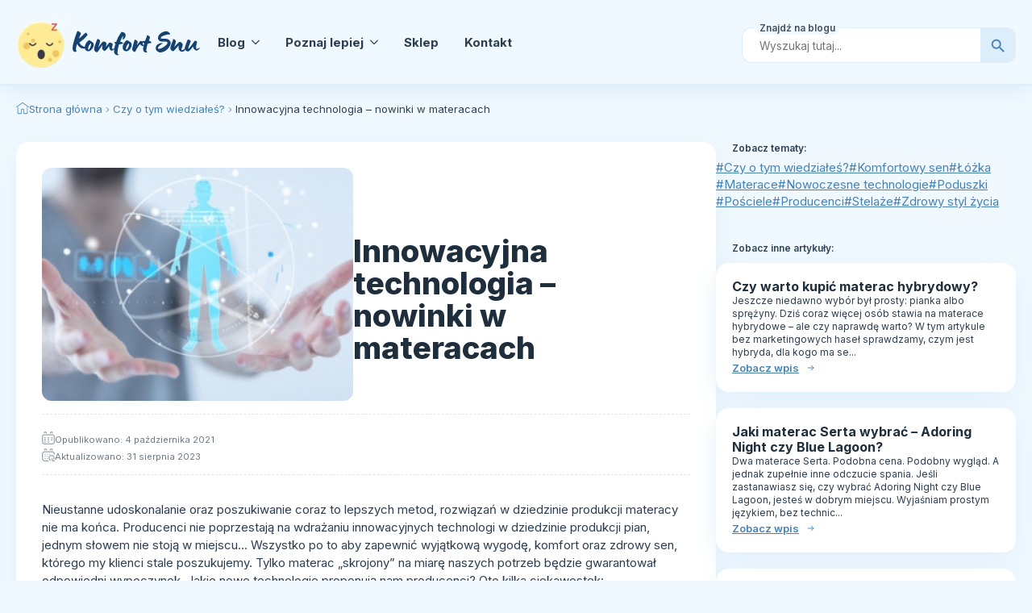

--- FILE ---
content_type: text/html; charset=UTF-8
request_url: https://komfortsnu.pl/innowacyjna-technologia-nowinki-w-materacach/
body_size: 63726
content:
<!doctype html>
<html lang="pl-PL">
<head>
<meta charset="UTF-8">
<meta name="viewport" content="width=device-width, initial-scale=1">
<!-- <link rel='stylesheet' href='https://komfortsnu.pl/wp-content/plugins/breakdance/plugin/themeless/normalize.min.css'> -->
<link rel="stylesheet" type="text/css" href="//komfortsnu.pl/wp-content/cache/wpfc-minified/1gemv45x/1x5jx.css" media="all"/>
<meta name='robots' content='index, follow, max-image-preview:large, max-snippet:-1, max-video-preview:-1' />
<!-- Google Tag Manager for WordPress by gtm4wp.com -->
<script data-cfasync="false" data-pagespeed-no-defer>
var gtm4wp_datalayer_name = "dataLayer";
var dataLayer = dataLayer || [];
</script>
<!-- End Google Tag Manager for WordPress by gtm4wp.com -->
<!-- This site is optimized with the Yoast SEO plugin v26.7 - https://yoast.com/wordpress/plugins/seo/ -->
<title>Innowacyjna technologia - nowinki w materacach</title>
<meta name="description" content="Innowacyjna technologia, poszukiwanie nowoczesnych metod w dziedzinie produkcji materaców- wszystko po to aby zapewnić nam wyjątkową wygodę, komfort oraz zdrowy sen na miarę naszych potrzeb" />
<link rel="canonical" href="https://komfortsnu.pl/innowacyjna-technologia-nowinki-w-materacach/" />
<meta property="og:locale" content="pl_PL" />
<meta property="og:type" content="article" />
<meta property="og:title" content="Innowacyjna technologia - nowinki w materacach" />
<meta property="og:description" content="Innowacyjna technologia, poszukiwanie nowoczesnych metod w dziedzinie produkcji materaców- wszystko po to aby zapewnić nam wyjątkową wygodę, komfort oraz zdrowy sen na miarę naszych potrzeb" />
<meta property="og:url" content="https://komfortsnu.pl/innowacyjna-technologia-nowinki-w-materacach/" />
<meta property="og:site_name" content="Komfort Snu Blog" />
<meta property="article:publisher" content="https://facebook.com/salonsnu/" />
<meta property="article:published_time" content="2021-10-04T11:07:58+00:00" />
<meta property="article:modified_time" content="2023-08-30T23:39:16+00:00" />
<meta property="og:image" content="https://komfortsnu.pl/wp-content/uploads/innowacyjna-technologia-nowinki-w-materacach.jpg" />
<meta property="og:image:width" content="300" />
<meta property="og:image:height" content="225" />
<meta property="og:image:type" content="image/jpeg" />
<meta name="author" content="admin" />
<script type="application/ld+json" class="yoast-schema-graph">{"@context":"https://schema.org","@graph":[{"@type":"Article","@id":"https://komfortsnu.pl/innowacyjna-technologia-nowinki-w-materacach/#article","isPartOf":{"@id":"https://komfortsnu.pl/innowacyjna-technologia-nowinki-w-materacach/"},"author":{"name":"admin","@id":"https://komfortsnu.pl/#/schema/person/84d8a85c2b06c8b3c7ede5cbeaf55069"},"headline":"Innowacyjna technologia &#8211; nowinki w materacach","datePublished":"2021-10-04T11:07:58+00:00","dateModified":"2023-08-30T23:39:16+00:00","mainEntityOfPage":{"@id":"https://komfortsnu.pl/innowacyjna-technologia-nowinki-w-materacach/"},"wordCount":767,"publisher":{"@id":"https://komfortsnu.pl/#organization"},"image":{"@id":"https://komfortsnu.pl/innowacyjna-technologia-nowinki-w-materacach/#primaryimage"},"thumbnailUrl":"https://komfortsnu.pl/wp-content/uploads/innowacyjna-technologia-nowinki-w-materacach.jpg","articleSection":["Czy o tym wiedziałeś?","Nowoczesne technologie","Poduszki"],"inLanguage":"pl-PL"},{"@type":"WebPage","@id":"https://komfortsnu.pl/innowacyjna-technologia-nowinki-w-materacach/","url":"https://komfortsnu.pl/innowacyjna-technologia-nowinki-w-materacach/","name":"Innowacyjna technologia - nowinki w materacach","isPartOf":{"@id":"https://komfortsnu.pl/#website"},"primaryImageOfPage":{"@id":"https://komfortsnu.pl/innowacyjna-technologia-nowinki-w-materacach/#primaryimage"},"image":{"@id":"https://komfortsnu.pl/innowacyjna-technologia-nowinki-w-materacach/#primaryimage"},"thumbnailUrl":"https://komfortsnu.pl/wp-content/uploads/innowacyjna-technologia-nowinki-w-materacach.jpg","datePublished":"2021-10-04T11:07:58+00:00","dateModified":"2023-08-30T23:39:16+00:00","description":"Innowacyjna technologia, poszukiwanie nowoczesnych metod w dziedzinie produkcji materaców- wszystko po to aby zapewnić nam wyjątkową wygodę, komfort oraz zdrowy sen na miarę naszych potrzeb","breadcrumb":{"@id":"https://komfortsnu.pl/innowacyjna-technologia-nowinki-w-materacach/#breadcrumb"},"inLanguage":"pl-PL","potentialAction":[{"@type":"ReadAction","target":["https://komfortsnu.pl/innowacyjna-technologia-nowinki-w-materacach/"]}]},{"@type":"ImageObject","inLanguage":"pl-PL","@id":"https://komfortsnu.pl/innowacyjna-technologia-nowinki-w-materacach/#primaryimage","url":"https://komfortsnu.pl/wp-content/uploads/innowacyjna-technologia-nowinki-w-materacach.jpg","contentUrl":"https://komfortsnu.pl/wp-content/uploads/innowacyjna-technologia-nowinki-w-materacach.jpg","width":300,"height":225,"caption":"Innowacyjna technologia- nowinki w materacach"},{"@type":"BreadcrumbList","@id":"https://komfortsnu.pl/innowacyjna-technologia-nowinki-w-materacach/#breadcrumb","itemListElement":[{"@type":"ListItem","position":1,"name":"Strona główna","item":"https://komfortsnu.pl/"},{"@type":"ListItem","position":2,"name":"Czy o tym wiedziałeś?","item":"https://komfortsnu.pl/baza-wiedzy/"},{"@type":"ListItem","position":3,"name":"Innowacyjna technologia &#8211; nowinki w materacach"}]},{"@type":"WebSite","@id":"https://komfortsnu.pl/#website","url":"https://komfortsnu.pl/","name":"Komfort Snu Blog","description":"Prosto o zdrowym śnie. Podpowiemy jakie materace, poduszki, łóżka czy kołdry warto kupić.","publisher":{"@id":"https://komfortsnu.pl/#organization"},"potentialAction":[{"@type":"SearchAction","target":{"@type":"EntryPoint","urlTemplate":"https://komfortsnu.pl/?s={search_term_string}"},"query-input":{"@type":"PropertyValueSpecification","valueRequired":true,"valueName":"search_term_string"}}],"inLanguage":"pl-PL"},{"@type":"Organization","@id":"https://komfortsnu.pl/#organization","name":"Komfort Snu","url":"https://komfortsnu.pl/","logo":{"@type":"ImageObject","inLanguage":"pl-PL","@id":"https://komfortsnu.pl/#/schema/logo/image/","url":"https://komfortsnu.pl/wp-content/uploads/2021/08/logo-komfortsnu-materace.png","contentUrl":"https://komfortsnu.pl/wp-content/uploads/2021/08/logo-komfortsnu-materace.png","width":286,"height":209,"caption":"Komfort Snu"},"image":{"@id":"https://komfortsnu.pl/#/schema/logo/image/"},"sameAs":["https://facebook.com/salonsnu/","https://www.instagram.com/salonsnu.pl/","https://www.youtube.com/@KomfortSnu","https://www.tiktok.com/@salonsnu.pl"]},{"@type":"Person","@id":"https://komfortsnu.pl/#/schema/person/84d8a85c2b06c8b3c7ede5cbeaf55069","name":"admin","image":{"@type":"ImageObject","inLanguage":"pl-PL","@id":"https://komfortsnu.pl/#/schema/person/image/","url":"https://secure.gravatar.com/avatar/66c185540fd64cf7cfb33b52e42c124ec7aa7728c7f73f79a58c7274dd18dcd7?s=96&d=mm&r=g","contentUrl":"https://secure.gravatar.com/avatar/66c185540fd64cf7cfb33b52e42c124ec7aa7728c7f73f79a58c7274dd18dcd7?s=96&d=mm&r=g","caption":"admin"}}]}</script>
<!-- / Yoast SEO plugin. -->
<link rel="alternate" title="oEmbed (JSON)" type="application/json+oembed" href="https://komfortsnu.pl/wp-json/oembed/1.0/embed?url=https%3A%2F%2Fkomfortsnu.pl%2Finnowacyjna-technologia-nowinki-w-materacach%2F" />
<link rel="alternate" title="oEmbed (XML)" type="text/xml+oembed" href="https://komfortsnu.pl/wp-json/oembed/1.0/embed?url=https%3A%2F%2Fkomfortsnu.pl%2Finnowacyjna-technologia-nowinki-w-materacach%2F&#038;format=xml" />
<style id='wp-img-auto-sizes-contain-inline-css' type='text/css'>
img:is([sizes=auto i],[sizes^="auto," i]){contain-intrinsic-size:3000px 1500px}
/*# sourceURL=wp-img-auto-sizes-contain-inline-css */
</style>
<!-- <link rel='stylesheet' id='imgareaselect-css' href='https://komfortsnu.pl/wp-includes/js/imgareaselect/imgareaselect.css?ver=0.9.8' type='text/css' media='all' /> -->
<link rel="stylesheet" type="text/css" href="//komfortsnu.pl/wp-content/cache/wpfc-minified/2b13yki4/1x5k2.css" media="all"/>
<style id='wp-block-paragraph-inline-css' type='text/css'>
.is-small-text{font-size:.875em}.is-regular-text{font-size:1em}.is-large-text{font-size:2.25em}.is-larger-text{font-size:3em}.has-drop-cap:not(:focus):first-letter{float:left;font-size:8.4em;font-style:normal;font-weight:100;line-height:.68;margin:.05em .1em 0 0;text-transform:uppercase}body.rtl .has-drop-cap:not(:focus):first-letter{float:none;margin-left:.1em}p.has-drop-cap.has-background{overflow:hidden}:root :where(p.has-background){padding:1.25em 2.375em}:where(p.has-text-color:not(.has-link-color)) a{color:inherit}p.has-text-align-left[style*="writing-mode:vertical-lr"],p.has-text-align-right[style*="writing-mode:vertical-rl"]{rotate:180deg}
/*# sourceURL=https://komfortsnu.pl/wp-includes/blocks/paragraph/style.min.css */
</style>
<!-- <link rel='stylesheet' id='ivory-ajax-search-styles-css' href='https://komfortsnu.pl/wp-content/plugins/add-search-to-menu/public/css/ivory-ajax-search.min.css?ver=5.5.13' type='text/css' media='all' /> -->
<!-- <link rel='stylesheet' id='ivory-search-styles-css' href='https://komfortsnu.pl/wp-content/plugins/add-search-to-menu/public/css/ivory-search.min.css?ver=5.5.13' type='text/css' media='all' /> -->
<script type="text/javascript" id="utils-js-extra">
/* <![CDATA[ */
var userSettings = {"url":"/","uid":"0","time":"1768829192","secure":"1"};
//# sourceURL=utils-js-extra
/* ]]> */
</script>
<script type="text/javascript" src="https://komfortsnu.pl/wp-includes/js/utils.min.js?ver=6.9" id="utils-js"></script>
<script type="text/javascript" src="https://komfortsnu.pl/wp-includes/js/jquery/jquery.min.js?ver=3.7.1" id="jquery-core-js"></script>
<script type="text/javascript" src="https://komfortsnu.pl/wp-includes/js/jquery/jquery-migrate.min.js?ver=3.4.1" id="jquery-migrate-js"></script>
<script type="text/javascript" src="https://komfortsnu.pl/wp-includes/js/plupload/moxie.min.js?ver=1.3.5.1" id="moxiejs-js"></script>
<script type="text/javascript" src="https://komfortsnu.pl/wp-includes/js/plupload/plupload.min.js?ver=2.1.9" id="plupload-js"></script>
<meta name="ti-site-data" content="eyJyIjoiMTowITc6MCEzMDowIiwibyI6Imh0dHBzOlwvXC9rb21mb3J0c251LnBsXC93cC1hZG1pblwvYWRtaW4tYWpheC5waHA/YWN0aW9uPXRpX29ubGluZV91c2Vyc19nb29nbGUmYW1wO3A9JTJGaW5ub3dhY3lqbmEtdGVjaG5vbG9naWEtbm93aW5raS13LW1hdGVyYWNhY2glMkYmYW1wO193cG5vbmNlPTFjYWQ3YTBiN2UifQ==" />
<!-- Google Tag Manager for WordPress by gtm4wp.com -->
<!-- GTM Container placement set to automatic -->
<script data-cfasync="false" data-pagespeed-no-defer type="text/javascript">
var dataLayer_content = {"pagePostType":"post","pagePostType2":"single-post","pageCategory":["baza-wiedzy","nowoczesne-technologie","poduszki"],"pagePostAuthor":"admin"};
dataLayer.push( dataLayer_content );
</script>
<script data-cfasync="false" data-pagespeed-no-defer type="text/javascript">
(function(w,d,s,l,i){w[l]=w[l]||[];w[l].push({'gtm.start':
new Date().getTime(),event:'gtm.js'});var f=d.getElementsByTagName(s)[0],
j=d.createElement(s),dl=l!='dataLayer'?'&l='+l:'';j.async=true;j.src=
'//www.googletagmanager.com/gtm.js?id='+i+dl;f.parentNode.insertBefore(j,f);
})(window,document,'script','dataLayer','GTM-PDKSR7G');
</script>
<!-- End Google Tag Manager for WordPress by gtm4wp.com --><meta name="redi-version" content="1.2.7" /><link rel="icon" href="https://komfortsnu.pl/wp-content/uploads/cropped-komfortsnu-512x512-1-32x32.png" sizes="32x32" />
<link rel="icon" href="https://komfortsnu.pl/wp-content/uploads/cropped-komfortsnu-512x512-1-192x192.png" sizes="192x192" />
<link rel="apple-touch-icon" href="https://komfortsnu.pl/wp-content/uploads/cropped-komfortsnu-512x512-1-180x180.png" />
<meta name="msapplication-TileImage" content="https://komfortsnu.pl/wp-content/uploads/cropped-komfortsnu-512x512-1-270x270.png" />
<!-- [HEADER ASSETS] -->
<!-- <link rel="stylesheet" href="https://komfortsnu.pl/wp-content/plugins/breakdance/subplugins/breakdance-elements/dependencies-files/breakdance-posts@1/posts.css?bd_ver=2.6.1" /> -->
<!-- <link rel="stylesheet" href="https://komfortsnu.pl/wp-content/plugins/breakdance/subplugins/breakdance-elements/dependencies-files/awesome-menu@1/awesome-menu.css?bd_ver=2.6.1" /> -->
<!-- <link rel="stylesheet" href="https://komfortsnu.pl/wp-content/plugins/breakdance/subplugins/breakdance-elements/dependencies-files/breakdance-fancy-background@1/fancy-background.css?bd_ver=2.6.1" /> -->
<link rel="stylesheet" type="text/css" href="//komfortsnu.pl/wp-content/cache/wpfc-minified/lpr402k2/1x5k2.css" media="all"/>
<link rel="stylesheet" href="https://fonts.googleapis.com/css2?family=Inter:ital,wght@0,100;0,200;0,300;0,400;0,500;0,600;0,700;0,800;0,900;1,100;1,200;1,300;1,400;1,500;1,600;1,700;1,800;1,900&display=swap" />
<!-- <link rel="stylesheet" href="https://komfortsnu.pl/wp-content/uploads/breakdance/css/post-28116-defaults.css?v=40e7babbd1704bb6db500cb0918cd9c9" /> -->
<!-- <link rel="stylesheet" href="https://komfortsnu.pl/wp-content/uploads/breakdance/css/post-28111-defaults.css?v=00feb68c54b36c150590cee438484bb1" /> -->
<!-- <link rel="stylesheet" href="https://komfortsnu.pl/wp-content/uploads/breakdance/css/post-28113-defaults.css?v=afeb15c8facac1cbdc3826b743130c0f" /> -->
<!-- <link rel="stylesheet" href="https://komfortsnu.pl/wp-content/uploads/breakdance/css/post-28100-defaults.css?v=8bcc7178a0ba9f457bd1e7deaa37a254" /> -->
<!-- <link rel="stylesheet" href="https://komfortsnu.pl/wp-content/uploads/breakdance/css/post-28109-defaults.css?v=03841a69640653fa53b35c1ae9b319b6" /> -->
<!-- <link rel="stylesheet" href="https://komfortsnu.pl/wp-content/uploads/breakdance/css/global-settings.css?v=8cc0e66a20971950e7cd0da72693e43f" /> -->
<!-- <link rel="stylesheet" href="https://komfortsnu.pl/wp-content/uploads/breakdance/css/presets.css?v=40febd7f7a27ac0079db03059d16eae9" /> -->
<!-- <link rel="stylesheet" href="https://komfortsnu.pl/wp-content/uploads/breakdance/css/selectors.css?v=d0e2934b4acc94f230c6b122c7399698" /> -->
<!-- <link rel="stylesheet" href="https://komfortsnu.pl/wp-content/uploads/breakdance/css/post-28116.css?v=790adabebdc78eccf4c97d072ca1e12a" /> -->
<!-- <link rel="stylesheet" href="https://komfortsnu.pl/wp-content/uploads/breakdance/css/post-28111.css?v=b78aa5a50a8b5dec53e19a518290febc" /> -->
<!-- <link rel="stylesheet" href="https://komfortsnu.pl/wp-content/uploads/breakdance/css/post-28113.css?v=540040b55a72b1cf71318bb77f49bbca" /> -->
<!-- <link rel="stylesheet" href="https://komfortsnu.pl/wp-content/uploads/breakdance/css/post-28100.css?v=7c220172f3abf04e85596d340ee025db" /> -->
<!-- <link rel="stylesheet" href="https://komfortsnu.pl/wp-content/uploads/breakdance/css/post-28109.css?v=e64888fc721f1a8f9c2a2d746eaead8e" /> -->
<link rel="stylesheet" type="text/css" href="//komfortsnu.pl/wp-content/cache/wpfc-minified/fcs9leds/1x5k2.css" media="all"/>
<!-- [/EOF HEADER ASSETS] -->
<style type="text/css">
</style>
</head>
<body class="wp-singular post-template-default single single-post postid-26007 single-format-standard wp-theme-breakdance-zero breakdance breakdance-zero">
<!-- GTM Container placement set to automatic -->
<!-- Google Tag Manager (noscript) -->
<noscript><iframe src="https://www.googletagmanager.com/ns.html?id=GTM-PDKSR7G" height="0" width="0" style="display:none;visibility:hidden" aria-hidden="true"></iframe></noscript>
<!-- End Google Tag Manager (noscript) -->    <header class="bde-header-builder-28100-100 bde-header-builder bde-header-builder--sticky bde-header-builder--sticky-scroll-fade" data-sticky-scroll-hide-after="10" data-sticky-reveal-on-scroll-up="yes">
<div class="bde-header-builder__container"><div id="navbar" class="bde-div-28100-101 bde-div">
<a class="bde-container-link-28100-102 bde-container-link breakdance-link" href="https://komfortsnu.pl" target="_self" data-type="url">
<div class="bde-div-28100-103 bde-div">
<div id="logo_animation" class="bde-video-28100-112 bde-video">
<div class="ee-video-container">
<video class="ee-video" src="https://komfortsnu.pl/wp-content/uploads/blog-komfort-snu-icon.mp4"
autoplay='true'                                poster='https://komfortsnu.pl/wp-content/uploads/blog-komfort-snu-icon.png'                loop='true'                muted='true'                controlsList="nodownload"                playsinline
>
</video>
</div>
</div><div class="bde-image-28100-105 bde-image">
<figure class="breakdance-image breakdance-image--28120">
<div class="breakdance-image-container">
<div class="breakdance-image-clip"><img class="breakdance-image-object" src="https://komfortsnu.pl/wp-content/uploads/Komfort-Snu-blog-o-zdrowym-snie.svg" width="" height="" alt="Komfort Snu - blog o zdrowym śnie"></div>
</div></figure>
</div>
</div>
</a><div class="bde-menu-28100-106 bde-menu">
<nav class="breakdance-menu breakdance-menu--no-titles  breakdance-menu--active-styles breakdance-menu--active-background  ">
<button class="breakdance-menu-toggle breakdance-menu-toggle--squeeze" type="button" aria-label="Open Menu" aria-expanded="false" aria-controls="menu-106">
<span class="breakdance-menu-toggle-icon">
<span class="breakdance-menu-toggle-lines"></span>
</span>
</button>
<ul class="breakdance-menu-list" id="menu-106">
<li class="bde-menu-dropdown-28100-113 bde-menu-dropdown breakdance-menu-item">
<div class="breakdance-dropdown  breakdance-dropdown--with-link">
<div class="breakdance-dropdown-toggle">
<a class="breakdance-link breakdance-menu-link" href="https://komfortsnu.pl/" target="_self" data-type="" aria-expanded="false" aria-controls="dropdown-113" >
Blog
</a>
<button class="breakdance-menu-link-arrow" type="button" aria-expanded="false" aria-controls="dropdown-113" aria-label="Blog Submenu"></button>
</div>
<div class="breakdance-dropdown-floater" aria-hidden="true" id="dropdown-113">
<div class="breakdance-dropdown-body">
<div class="breakdance-dropdown-section breakdance-dropdown-section--">
<div class="breakdance-dropdown-columns">
<div class="breakdance-dropdown-column breakdance-dropdown-column--collapsible">
<span class="breakdance-dropdown-column__title" role="heading" aria-level="3">Kategorie</span>
<ul class="breakdance-dropdown-links">
<li class="breakdance-dropdown-item">
<a class="breakdance-link breakdance-dropdown-link" href="https://komfortsnu.pl/baza-wiedzy/" target="_self" data-type=""  >
<span class="breakdance-dropdown-link__label">
<span class="breakdance-dropdown-link__text">Czy o tym wiedziałeś?</span>
</span>
</a>
</li>
<li class="breakdance-dropdown-item">
<a class="breakdance-link breakdance-dropdown-link" href="https://komfortsnu.pl/komfortowy-sen/" target="_self" data-type=""  >
<span class="breakdance-dropdown-link__label">
<span class="breakdance-dropdown-link__text">O komfortowym śnie</span>
</span>
</a>
</li>
<li class="breakdance-dropdown-item">
<a class="breakdance-link breakdance-dropdown-link" href="https://komfortsnu.pl/zdrowy-styl-zycia/" target="_self" data-type=""  >
<span class="breakdance-dropdown-link__label">
<span class="breakdance-dropdown-link__text">Zdrowy styl życia</span>
</span>
</a>
</li>
<li class="breakdance-dropdown-item">
<a class="breakdance-link breakdance-dropdown-link" href="https://komfortsnu.pl/nowoczesne-technologie/" target="_self" data-type=""  >
<span class="breakdance-dropdown-link__label">
<span class="breakdance-dropdown-link__text">Nowoczesne technologie</span>
</span>
</a>
</li>
<li class="breakdance-dropdown-item">
<a class="breakdance-link breakdance-dropdown-link" href="https://komfortsnu.pl/producenci/" target="_self" data-type=""  >
<span class="breakdance-dropdown-link__label">
<span class="breakdance-dropdown-link__text">Producenci</span>
</span>
</a>
</li>
</ul>
</div>
</div>
</div>
</div>
</div>
</div>
</li><style>@media (max-width:1119px){}@media (max-width:1023px){}@media (max-width:767px){}@media (max-width:479px){}</style><li class="bde-menu-dropdown-28100-108 bde-menu-dropdown breakdance-menu-item">
<div class="breakdance-dropdown breakdance-dropdown--custom  breakdance-dropdown--with-link">
<div class="breakdance-dropdown-toggle">
<a class="breakdance-link breakdance-menu-link" href="https://komfortsnu.pl/produkty/" target="_self" data-type="" aria-expanded="false" aria-controls="dropdown-108" >
Poznaj lepiej
</a>
<button class="breakdance-menu-link-arrow" type="button" aria-expanded="false" aria-controls="dropdown-108" aria-label="Poznaj lepiej Submenu"></button>
</div>
<div class="breakdance-dropdown-floater" aria-hidden="true" id="dropdown-108">
<div class="breakdance-dropdown-body">
<div class="breakdance-dropdown-section breakdance-dropdown-section--">
<div class="breakdance-dropdown-columns">
<div class="breakdance-dropdown-column ">
<ul class="breakdance-dropdown-links">
<li class="breakdance-dropdown-item">
<a class="breakdance-link breakdance-dropdown-link" href="https://komfortsnu.pl/materace/" target="_self" data-type=""  >
<span class="breakdance-dropdown-link__icon">
<svg aria-hidden="true" xmlns="http://www.w3.org/2000/svg" id="Capa_1" enable-background="new 0 0 512 512" height="512" viewBox="0 0 512 512" width="512"><g><g id="Page-1_11_"><g id="_x30_12---Soft-Mattress" transform="translate(0 -1)"><path id="Shape_26_" d="m423.296 195.109c-1.592-2.654-4.496-4.237-7.589-4.139s-5.89 1.863-7.31 4.613c-1.42 2.749-1.241 6.052.469 8.631l79.113 125.329h-463.958l57.267-90.761c1.754-2.581 1.959-5.914.535-8.691-1.425-2.777-4.251-4.555-7.371-4.635-3.12-.081-6.035 1.548-7.602 4.247l-60.211 95.403c-4.357 6.83-6.661 14.768-6.639 22.869v92.501c0 14.138 11.462 25.6 25.6 25.6h460.8c14.138 0 25.6-11.462 25.6-25.6v-92.501c.025-8.081-2.268-16-6.605-22.818zm63.104 253.901h-460.8c-4.713 0-8.533-3.821-8.533-8.533v-59.733h42.667c4.713 0 8.533-3.82 8.533-8.533s-3.821-8.533-8.533-8.533h-42.667v-15.701c0-.461.068-.905.094-1.365h477.679c0 .461.094.905.094 1.365v15.701h-392.534c-4.713 0-8.533 3.82-8.533 8.533s3.821 8.533 8.533 8.533h392.533v59.733c.001 4.713-3.82 8.533-8.533 8.533z"/><g clip-rule="evenodd" fill-rule="evenodd"><circle id="Oval_84_" cx="213.333" cy="252.743" r="8.533"/><circle id="Oval_83_" cx="204.8" cy="295.41" r="8.533"/><circle id="Oval_82_" cx="128" cy="252.743" r="8.533"/><circle id="Oval_81_" cx="110.933" cy="295.41" r="8.533"/><circle id="Oval_80_" cx="298.667" cy="252.743" r="8.533"/><circle id="Oval_79_" cx="307.2" cy="295.41" r="8.533"/><circle id="Oval_78_" cx="384" cy="252.743" r="8.533"/><circle id="Oval_77_" cx="401.067" cy="295.41" r="8.533"/><path id="Path_50_" d="m348.57 171.933c2.498-4.006 1.275-9.278-2.731-11.776s-9.278-1.275-11.776 2.731c-39.305 62.899-118.135 55.885-159.036 31.343-23.492-13.94-51.325-18.654-78.097-13.227 8.518-30.242 27.173-56.637 52.838-74.761 45.133-30.106 100.105 15.983 100.693 16.452 3.592 2.918 8.854 2.441 11.863-1.075s2.667-8.789-.77-11.887c-2.645-2.261-65.289-54.963-121.225-17.69-33.443 23.615-56.237 59.454-63.445 99.755-.434 3.014.77 6.031 3.161 7.917s5.606 2.355 8.436 1.231c25.868-8.611 54.185-5.731 77.79 7.91 23.16 13.245 49.395 20.172 76.075 20.087 43.051 1.338 83.543-20.395 106.224-57.01z"/><path id="Path_49_" d="m244.403 65.573c-2.847 1.094-4.895 3.625-5.371 6.638s.692 6.051 3.063 7.97 5.587 2.426 8.434 1.332c.998-.393 96.145-36.19 145.57 7.612-84.787 50.133-148.557 60.988-180.693 52.907-21.143-5.61-43.392-5.548-64.503.179-4.477 1.489-6.899 6.326-5.41 10.803s6.326 6.899 10.803 5.41c18.028-4.698 36.966-4.636 54.963.179 8.632 2.04 17.481 3.02 26.351 2.918 39.543 0 97.86-16.213 169.95-59.366 5.415 7.806 7.415 17.482 5.538 26.795-7.885 39.151-74.906 73.139-75.588 73.481-4.216 2.121-5.914 7.257-3.793 11.473s7.257 5.914 11.473 3.793c3.063-1.536 75.093-38.059 84.676-85.333 2.769-13.562-.025-27.669-7.757-39.151 14.131-8.951 28.689-18.773 43.776-29.867 3.803-2.785 4.628-8.126 1.843-11.93s-8.126-4.628-11.93-1.843c-15.358 11.273-30.198 21.274-44.517 30.277-56.055-55.953-162.253-16.043-166.878-14.277z"/></g></g></g></g></svg>
</span>
<span class="breakdance-dropdown-link__label">
<span class="breakdance-dropdown-link__text">Materace</span>
</span>
</a>
</li>
<li class="breakdance-dropdown-item">
<a class="breakdance-link breakdance-dropdown-link" href="https://komfortsnu.pl/poduszki/" target="_self" data-type=""  >
<span class="breakdance-dropdown-link__icon">
<svg aria-hidden="true" xmlns="http://www.w3.org/2000/svg" id="Layer_1" enable-background="new 0 0 500 500" height="512" viewBox="0 0 500 500" width="512"><g fill="rgb(0,0,0)"><g display="none"><path d="m105.31 250c2.55 0 5.11-.97 7.06-2.92l14.97-14.97c3.9-3.9 3.9-10.22 0-14.11-3.9-3.9-10.22-3.9-14.11 0l-14.97 14.97c-3.9 3.9-3.9 10.22 0 14.11 1.94 1.95 4.49 2.92 7.05 2.92z" display="inline"/><path d="m125.26 180.15c2.55 0 5.11-.97 7.06-2.92l14.97-14.97c3.9-3.9 3.9-10.22 0-14.11-3.9-3.9-10.22-3.9-14.11 0l-14.97 14.97c-3.9 3.9-3.9 10.22 0 14.11 1.95 1.94 4.5 2.92 7.05 2.92z" display="inline"/><path d="m200.11 180.15c2.55 0 5.11-.97 7.06-2.92l14.97-14.97c3.9-3.9 3.9-10.22 0-14.11-3.9-3.9-10.22-3.9-14.11 0l-14.97 14.97c-3.9 3.9-3.9 10.22 0 14.11 1.94 1.94 4.49 2.92 7.05 2.92z" display="inline"/><path d="m279.94 180.15c2.55 0 5.11-.97 7.06-2.92l14.97-14.97c3.9-3.9 3.9-10.22 0-14.11-3.9-3.9-10.22-3.9-14.11 0l-14.97 14.97c-3.9 3.9-3.9 10.22 0 14.11 1.94 1.94 4.49 2.92 7.05 2.92z" display="inline"/><path d="m371.81 177.22 14.97-14.97c3.9-3.9 3.9-10.22 0-14.11-3.9-3.9-10.22-3.9-14.11 0l-14.97 14.97c-3.9 3.9-3.9 10.22 0 14.11 1.95 1.95 4.5 2.92 7.06 2.92s5.1-.97 7.05-2.92z" display="inline"/><path d="m195.12 250c2.55 0 5.11-.97 7.06-2.92l14.97-14.97c3.9-3.9 3.9-10.22 0-14.11-3.9-3.9-10.22-3.9-14.11 0l-14.97 14.97c-3.9 3.9-3.9 10.22 0 14.11 1.94 1.95 4.49 2.92 7.05 2.92z" display="inline"/><path d="m292.84 218-14.97 14.97c-3.9 3.9-3.9 10.22 0 14.11 1.95 1.95 4.5 2.92 7.06 2.92s5.11-.97 7.06-2.92l14.97-14.97c3.9-3.9 3.9-10.22 0-14.11-3.91-3.9-10.22-3.9-14.12 0z" display="inline"/><path d="m382.65 218-14.97 14.97c-3.9 3.9-3.9 10.22 0 14.11 1.95 1.95 4.5 2.92 7.06 2.92s5.11-.97 7.06-2.92l14.97-14.97c3.9-3.9 3.9-10.22 0-14.11-3.91-3.9-10.22-3.9-14.12 0z" display="inline"/><path d="m487.64 277.52-53.89-152.27c-4.22-11.93-15.56-19.95-28.22-19.95h-320.23c-13.18 0-24.99 8.83-28.71 21.47l-44.69 151.59-.08.28c-.87 3.31-1.31 6.73-1.31 10.16v65.98c0 22.01 17.91 39.92 39.92 39.92h399.16c22.01 0 39.92-17.91 39.92-39.92v-65.24c-.02-4.08-.64-8.13-1.87-12.02zm-18.1 77.26c0 11-8.95 19.96-19.96 19.96h-399.16c-11 0-19.96-8.95-19.96-19.96v-65.98c0-1.67.21-3.33.62-4.95l44.64-151.43c1.24-4.21 5.18-7.16 9.57-7.16h320.23c4.22 0 8 2.67 9.41 6.65l53.71 151.76c.58 1.9.88 3.87.88 5.86v65.25z" display="inline"/><path d="m319.85 274.95h-259.45c-5.51 0-9.98 4.47-9.98 9.98s4.47 9.98 9.98 9.98h259.45c5.51 0 9.98-4.47 9.98-9.98s-4.47-9.98-9.98-9.98z" display="inline"/><path d="m439.6 274.95h-69.85c-5.51 0-9.98 4.47-9.98 9.98s4.47 9.98 9.98 9.98h69.85c5.51 0 9.98-4.47 9.98-9.98s-4.47-9.98-9.98-9.98z" display="inline"/></g><g display="none"><path d="m278.4 344.83c0-.01 0-.02 0-.03v-19.96c0-5.51-4.47-9.98-9.98-9.98s-9.98 4.47-9.98 9.98v19.92.04c0 17.01 1.06 30.15 1.91 40.7 1.97 24.42 2.96 36.67-9.89 64.94-2.28 5.02-.06 10.93 4.96 13.21 1.34.61 2.74.9 4.12.9 3.79 0 7.42-2.17 9.09-5.85 14.99-32.97 13.64-49.61 11.61-74.8-.86-10.73-1.84-22.88-1.84-39.07z" display="inline"/><path d="m459.87 383.89c-.87-10.72-1.85-22.88-1.85-39.07 0-.01 0-.01 0-.02v-249.47c0-33.01-26.86-59.87-59.87-59.87h-299.37c-33.01 0-59.87 26.86-59.87 59.87v254.46c0 19.26 15.67 34.93 34.93 34.93s34.93-15.67 34.93-34.93v-229.51c0-14.97-3.91-24.4-13.5-32.55-4.2-3.57-10.5-3.06-14.07 1.14s-3.06 10.5 1.14 14.07c3.9 3.32 6.46 6.32 6.46 17.34v229.51c0 8.25-6.71 14.97-14.97 14.97s-14.97-6.71-14.97-14.97v-254.46c0-22.01 17.91-39.92 39.92-39.92s39.92 17.91 39.92 39.92v239.49h-9.98c-5.51 0-9.98 4.47-9.98 9.98s4.47 9.98 9.98 9.98h10.1c.3 12.3 1.11 22.33 1.79 30.72 1.97 24.42 2.96 36.67-9.89 64.94-2.28 5.02-.06 10.93 4.96 13.21 1.34.61 2.74.9 4.12.9 3.79 0 7.42-2.17 9.09-5.85 14.99-32.97 13.64-49.61 11.61-74.8-.68-8.4-1.43-17.7-1.72-29.12h39.91c.3 12.3 1.11 22.33 1.79 30.72 1.97 24.42 2.96 36.67-9.89 64.94-2.28 5.02-.06 10.93 4.96 13.21 1.34.61 2.74.9 4.12.9 3.79 0 7.42-2.17 9.09-5.85 14.99-32.97 13.64-49.61 11.61-74.8-.68-8.4-1.43-17.7-1.72-29.12h19.83c5.51 0 9.98-4.47 9.98-9.98s-4.47-9.98-9.98-9.98h-19.96v-39.92h99.79v39.92h-19.96c-5.51 0-9.98 4.47-9.98 9.98s4.47 9.98 9.98 9.98h20.08c.3 12.3 1.11 22.33 1.79 30.72 1.97 24.42 2.96 36.67-9.89 64.94-2.28 5.02-.06 10.93 4.96 13.21 1.34.61 2.74.9 4.12.9 3.79 0 7.42-2.17 9.09-5.85 14.99-32.97 13.64-49.61 11.61-74.8-.68-8.4-1.43-17.7-1.72-29.12h39.91c.3 12.3 1.11 22.33 1.79 30.72 1.97 24.42 2.96 36.67-9.89 64.94-2.28 5.02-.06 10.93 4.96 13.21 1.34.61 2.74.9 4.12.9 3.79 0 7.42-2.17 9.09-5.85 14.99-32.97 13.64-49.61 11.61-74.8-.68-8.4-1.43-17.7-1.72-29.12h19.83c5.51 0 9.98-4.47 9.98-9.98s-4.47-9.98-9.98-9.98h-19.96v-39.92h39.92v49.87.02c0 17.01 1.06 30.15 1.91 40.7 1.97 24.42 2.96 36.67-9.89 64.94-2.28 5.02-.06 10.93 4.96 13.21 1.34.61 2.74.9 4.12.9 3.79 0 7.42-2.17 9.09-5.85 15-32.97 13.66-49.61 11.63-74.8zm-61.72-328.48c22.01 0 39.92 17.91 39.92 39.92v9.98h-39.92v-19.96c0-5.51-4.47-9.98-9.98-9.98s-9.98 4.47-9.98 9.98v19.96h-39.92v-19.96c0-5.51-4.47-9.98-9.98-9.98s-9.98 4.47-9.98 9.98v19.96h-99.79v-19.96c0-5.51-4.47-9.98-9.98-9.98s-9.98 4.47-9.98 9.98v19.96h-19.96c-5.51 0-9.98 4.47-9.98 9.98s4.47 9.98 9.98 9.98h19.96v39.92h-39.92v-69.86c0-15.32-5.79-29.31-15.29-39.92zm-199.58 279.41h-39.92v-149.68h39.92v89.81h-19.96c-5.51 0-9.98 4.47-9.98 9.98s4.47 9.98 9.98 9.98h19.96zm19.96-59.87v-89.81h19.96c5.51 0 9.98-4.47 9.98-9.98s-4.47-9.98-9.98-9.98h-19.96v-39.92h99.79v19.96c0 5.51 4.47 9.98 9.98 9.98s9.98-4.47 9.98-9.98v-19.96h39.92v39.92h-99.8c-5.51 0-9.98 4.47-9.98 9.98s4.47 9.98 9.98 9.98h99.79v89.81h-39.92v-69.85c0-5.51-4.47-9.98-9.98-9.98s-9.98 4.47-9.98 9.98v69.85zm159.66 59.87h-39.92v-39.92h39.92zm19.96-59.87v-89.81h9.98c5.51 0 9.98-4.47 9.98-9.98s-4.47-9.98-9.98-9.98h-9.98v-39.92h39.92v149.68h-39.92z" display="inline"/></g><g display="none"><path d="m170.17 35.45h19.96v119.75h-19.96z" display="inline"/><path d="m240.02 35.45h19.96v49.89h-19.96z" display="inline"/><path d="m240.02 145.22h19.96v79.83h-19.96z" display="inline"/><path d="m309.87 35.45h19.96v119.75h-19.96z" display="inline"/><path d="m210.08 105.31h79.83v19.96h-79.83z" display="inline"/><path d="m269.96 175.16h89.81v19.96h-89.81z" display="inline"/><path d="m100.32 35.45h19.96v49.89h-19.96z" display="inline"/><path d="m100.32 414.65h19.96v49.89h-19.96z" display="inline"/><path d="m240.02 414.65h19.96v49.89h-19.96z" display="inline"/><path d="m379.73 414.65h19.96v49.89h-19.96z" display="inline"/><path d="m100.32 145.22h19.96v79.83h-19.96z" display="inline"/><path d="m40.44 105.31h109.77v19.96h-109.77z" display="inline"/><path d="m140.23 175.16h79.83v19.96h-79.83z" display="inline"/><path d="m379.73 35.45h19.96v49.89h-19.96z" display="inline"/><path d="m379.73 145.22h19.96v79.83h-19.96z" display="inline"/><path d="m349.79 105.31h109.77v19.96h-109.77z" display="inline"/><path d="m170.17 215.07h19.96v79.83h-19.96z" display="inline"/><path d="m309.87 215.07h19.96v89.81h-19.96z" display="inline"/><path d="m210.08 245.01h79.83v19.96h-79.83z" display="inline"/><path d="m40.44 245.01h109.77v19.96h-109.77z" display="inline"/><path d="m349.79 245.01h89.81v19.96h-89.81z" display="inline"/><path d="m240.02 284.93h19.96v69.85h-19.96z" display="inline"/><path d="m279.94 314.86h79.83v19.96h-79.83z" display="inline"/><path d="m100.32 284.93h19.96v69.85h-19.96z" display="inline"/><path d="m140.23 314.86h79.83v19.96h-79.83z" display="inline"/><path d="m379.73 284.93h19.96v69.85h-19.96z" display="inline"/><path d="m170.17 354.78h19.96v109.77h-19.96z" display="inline"/><path d="m309.87 354.78h19.96v109.77h-19.96z" display="inline"/><path d="m210.08 374.74h79.83v19.96h-79.83z" display="inline"/><path d="m40.44 374.74h109.77v19.96h-109.77z" display="inline"/><path d="m349.79 374.74h109.77v19.96h-109.77z" display="inline"/><path d="m40.44 175.16h39.92v19.96h-39.92z" display="inline"/><path d="m40.44 314.86h39.92v19.96h-39.92z" display="inline"/><path d="m419.64 175.16h39.92v19.96h-39.92z" display="inline"/><path d="m419.64 314.86h39.92v19.96h-39.92z" display="inline"/></g><path d="m404.67 40.44h-309.34c-27.51 0-49.89 22.38-49.89 49.89v319.32c0 27.51 22.38 49.89 49.89 49.89h309.35c27.51 0 49.89-22.38 49.89-49.89v-159.65c0-5.51-4.47-9.98-9.98-9.98s-9.98 4.47-9.98 9.98v159.66c0 16.51-13.43 29.94-29.94 29.94h-309.34c-16.51 0-29.94-13.43-29.94-29.94v-319.32c0-16.51 13.43-29.94 29.94-29.94h309.35c16.51 0 29.94 13.43 29.94 29.94v19.33c0 .32-.01.65-.01.97-.18 11.86-9.59 38.14-24.84 54.78-52.33 57.1-169.97 74.53-171.15 74.7-5.18.74-8.92 5.36-8.54 10.59.37 5.22 4.72 9.27 9.95 9.27 14.97 0 28.96 5.92 39.39 16.67 10.42 10.74 15.92 24.92 15.47 39.91-1 33.18-20.92 51.94-56.23 53.13-1.2.02-2.39.06-3.61.06h-109.79c-14.68 0-33.27 8.38-39.4 26.78-1.74 5.23 1.08 10.88 6.31 12.62s10.88-1.08 12.62-6.31c3.21-9.64 14-13.14 20.47-13.14h109.77c75.69 0 117.15-42.41 147.74-83.89 17.69-24 71.4-96.86 71.79-195.07 0-.15.01-.3.01-.45v-19.95c0-27.51-22.39-49.9-49.9-49.9zm-37.97 253.53c-16.35 22.18-34.93 43.42-59.96 57.74 4.91-9.85 7.69-21.44 8.09-34.56.61-20.44-6.88-39.76-21.09-54.41-4.03-4.15-8.45-7.77-13.18-10.84 41.64-10.34 106.43-32.1 143.92-73 .31-.33.61-.68.91-1.02-15.52 57.55-46.35 99.37-58.69 116.09z" display="none"/><g display="none"><path d="m473.91 68.31c-.62-3.69-3.24-6.72-6.8-7.86s-7.46-.2-10.1 2.45c-57.41 57.41-107.53 65.73-151.75 73.07-7.89 1.31-15.34 2.55-22.78 4.03-42.18 8.44-71.56 26-87.3 52.22-11.62 19.35-15.52 43.04-11.69 70.68-1.8-2.37-3.47-4.98-4.89-7.81-1.66-3.31-5.01-5.43-8.71-5.51-3.67-.05-7.14 1.89-8.94 5.13-9.58 17.24-14.31 33.78-18.48 48.38-7.23 25.31-12.46 43.59-37.52 57.51-4.82 2.68-6.55 8.75-3.88 13.57 2.68 4.82 8.75 6.55 13.57 3.88 32.28-17.93 39.44-42.97 47.02-69.47 2.72-9.5 5.49-19.22 9.56-29.17 10.94 12.41 23.23 18.67 23.92 19.01 3.56 1.78 7.84 1.27 10.89-1.29s4.28-6.69 3.13-10.5c-10.48-34.94-9.43-63.24 3.11-84.13 12.73-21.19 37.67-35.64 74.11-42.92 7.11-1.42 14.41-2.63 22.13-3.92 40.69-6.76 90.41-15.01 145.55-62.76-3.47 21.59-16.5 46.48-38.95 74.33-29.46 36.54-75.45 78.34-136.68 124.26-120.73 90.56-189.15 111.67-245.1 121-5.44.91-9.11 6.05-8.2 11.48.81 4.88 5.04 8.34 9.83 8.34.55 0 1.1-.05 1.65-.14 58.44-9.74 129.64-31.59 253.82-124.73 133.59-100.18 193.6-178.4 183.48-239.13z" display="inline"/><path d="m452.71 209.06c-5.45-.73-10.49 3.09-11.23 8.55-.24 1.78-.47 3.61-.71 5.53-1.17 9.36-2.62 21.01-7.25 38.53-18.84 71.24-75.22 93.08-92.05 98.08-25.27 7.5-70.94 2.93-92.89.73-6.88-.69-11.42-1.14-14.04-1.14-5.51 0-9.98 4.47-9.98 9.98 0 16.36 5.54 30.26 15.9 40.49-31.5 11.99-75.62 10.73-95.06 9.42-5.51-.36-10.26 3.79-10.63 9.29s3.79 10.26 9.29 10.63c7.35.49 16.2.88 25.89.88 30.42 0 69.05-3.82 95.14-20.15 3.06-1.91 4.85-5.33 4.67-8.94-.17-3.6-2.28-6.83-5.5-8.45-9.94-4.97-16.06-12.29-18.51-22.23.28.03.56.05.84.08 24.99 2.5 71.52 7.17 100.56-1.46 51.65-15.33 91.15-57.24 105.66-112.1 4.98-18.82 6.52-31.21 7.76-41.17.23-1.85.45-3.61.68-5.32.75-5.46-3.07-10.49-8.54-11.23z" display="inline"/></g><g display="none"><path d="m392.81 168.11c-12.42 0-24.58 2.38-35.94 6.97.01-.71.02-1.42.02-2.13 0-59.31-47.95-107.57-106.89-107.57-39.05 0-74.45 21.19-93.22 54.91-14.96-9.07-31.88-13.82-49.59-13.82-53.31 0-96.68 43.65-96.68 97.29 0 16.7 4.27 33.03 12.41 47.58-8.13 17.15-12.41 36.1-12.41 55.15 0 70.64 57.1 128.11 127.29 128.11 32.51 0 63.73-12.65 87.28-35.03 21.1 22.39 50.05 35.03 81.03 35.03 24.48 0 47.73-7.81 67.24-22.58 17.16-12.99 30.43-30.99 37.84-51.16 45.07-8.73 78.31-48.69 78.31-95.46-.01-53.64-43.38-97.29-96.69-97.29zm9.59 173.96c-3.91.49-7.16 3.23-8.3 7-11.91 39.23-47.27 65.58-88 65.58-28.57 0-55.06-13.12-72.68-36.01-1.82-2.36-4.6-3.79-7.58-3.89-.11 0-.22 0-.33 0-2.86 0-5.59 1.23-7.49 3.39-20.42 23.2-49.66 36.51-80.24 36.51-59.18 0-107.33-48.52-107.33-108.15 0-17.71 4.37-35.3 12.64-50.89 1.69-3.18 1.53-7.02-.41-10.05-8-12.52-12.23-26.97-12.23-41.78 0-42.64 34.42-77.34 76.73-77.34 17.27 0 33.61 5.71 47.27 16.51 2.45 1.94 5.66 2.61 8.69 1.84 3.02-.78 5.51-2.93 6.71-5.81 13.62-32.58 45.07-53.63 80.14-53.63 47.93 0 86.93 39.3 86.93 87.61 0 5.96-.6 11.91-1.77 17.69-.81 3.96.86 8.02 4.22 10.27s7.74 2.26 11.11.01c12.58-8.41 27.22-12.86 42.33-12.86 42.31 0 76.73 34.69 76.73 77.34 0 38.88-28.87 71.84-67.14 76.66z" display="inline"/><path d="m285.7 209.2c-24.48 0-46.45 10.94-61.38 28.2-22.05-24.3-53.52-38.48-86.53-38.48-5.51 0-9.98 4.47-9.98 9.98s4.47 9.98 9.98 9.98c29.06 0 56.68 13.27 75.06 35.76-5.45 10.98-8.53 23.35-8.53 36.44 0 5.51 4.47 9.98 9.98 9.98s9.98-4.47 9.98-9.98c0-34.15 27.56-61.93 61.43-61.93 5.51 0 9.98-4.47 9.98-9.98-.01-5.5-4.48-9.97-9.99-9.97z" display="inline"/></g><g display="none"><path d="m334.82 160.2c-38.52 0-69.85 31.34-69.85 69.85s31.34 69.85 69.85 69.85 69.85-31.34 69.85-69.85-31.33-69.85-69.85-69.85zm0 119.74c-27.51 0-49.89-22.38-49.89-49.89s22.38-49.89 49.89-49.89 49.89 22.38 49.89 49.89-22.38 49.89-49.89 49.89z" display="inline"/><path d="m334.82 150.22c5.51 0 9.98-4.47 9.98-9.98v-49.9c0-5.51-4.47-9.98-9.98-9.98s-9.98 4.47-9.98 9.98v49.89c0 5.52 4.47 9.99 9.98 9.99z" display="inline"/><path d="m281.27 157.26c1.85 3.2 5.2 4.99 8.65 4.99 1.69 0 3.41-.43 4.98-1.34 4.77-2.76 6.41-8.86 3.65-13.63l-24.95-43.21c-2.76-4.77-8.86-6.41-13.63-3.65s-6.41 8.86-3.65 13.63z" display="inline"/><path d="m208.84 168.84 43.21 24.95c1.57.91 3.29 1.34 4.98 1.34 3.45 0 6.8-1.79 8.65-4.99 2.76-4.77 1.12-10.88-3.65-13.63l-43.21-24.95c-4.77-2.75-10.88-1.12-13.63 3.65-2.76 4.77-1.12 10.87 3.65 13.63z" display="inline"/><path d="m254.99 230.05c0-5.51-4.47-9.98-9.98-9.98h-49.89c-5.51 0-9.98 4.47-9.98 9.98s4.47 9.98 9.98 9.98h49.89c5.51 0 9.98-4.47 9.98-9.98z" display="inline"/><path d="m265.69 269.96c-2.76-4.77-8.86-6.41-13.63-3.65l-43.21 24.95c-4.77 2.76-6.41 8.86-3.65 13.63 1.85 3.2 5.2 4.99 8.65 4.99 1.69 0 3.41-.43 4.98-1.34l43.21-24.95c4.77-2.75 6.4-8.85 3.65-13.63z" display="inline"/><path d="m294.91 299.18c-4.77-2.75-10.88-1.12-13.63 3.65l-24.95 43.21c-2.76 4.77-1.12 10.88 3.65 13.63 1.57.91 3.29 1.34 4.98 1.34 3.45 0 6.8-1.79 8.65-4.99l24.95-43.21c2.75-4.77 1.12-10.87-3.65-13.63z" display="inline"/><path d="m334.82 309.88c-5.51 0-9.98 4.47-9.98 9.98v49.89c0 5.51 4.47 9.98 9.98 9.98s9.98-4.47 9.98-9.98v-49.89c0-5.51-4.47-9.98-9.98-9.98z" display="inline"/><path d="m388.37 302.84c-2.76-4.77-8.86-6.41-13.63-3.65s-6.41 8.86-3.65 13.63l24.95 43.21c1.85 3.2 5.2 4.99 8.65 4.99 1.69 0 3.41-.43 4.98-1.34 4.77-2.76 6.41-8.86 3.65-13.63z" display="inline"/><path d="m460.8 291.26-43.21-24.95c-4.77-2.75-10.88-1.12-13.63 3.65-2.76 4.77-1.12 10.88 3.65 13.63l43.21 24.95c1.57.91 3.29 1.34 4.98 1.34 3.45 0 6.8-1.79 8.65-4.99 2.76-4.77 1.12-10.87-3.65-13.63z" display="inline"/><path d="m474.53 220.07h-49.89c-5.51 0-9.98 4.47-9.98 9.98s4.47 9.98 9.98 9.98h49.89c5.51 0 9.98-4.47 9.98-9.98s-4.47-9.98-9.98-9.98z" display="inline"/><path d="m403.96 190.13c1.85 3.2 5.2 4.99 8.65 4.99 1.69 0 3.41-.43 4.98-1.34l43.21-24.95c4.77-2.76 6.41-8.86 3.65-13.63s-8.86-6.41-13.63-3.65l-43.21 24.95c-4.77 2.76-6.41 8.86-3.65 13.63z" display="inline"/><path d="m374.74 160.91c1.57.91 3.29 1.34 4.98 1.34 3.45 0 6.8-1.79 8.65-4.99l24.95-43.21c2.76-4.77 1.12-10.88-3.65-13.63s-10.88-1.12-13.63 3.65l-24.95 43.21c-2.76 4.77-1.13 10.88 3.65 13.63z" display="inline"/><path d="m155.2 352.38v-267.03c0-19.26-15.67-34.93-34.93-34.93s-34.92 15.68-34.92 34.93v267.02c-15.19 12.46-22.48 31.77-19.18 51.65 3.65 22 20.69 39.82 42.41 44.35 3.87.81 7.77 1.2 11.62 1.2 12.61 0 24.82-4.25 34.68-12.27 12.89-10.48 20.28-26.01 20.28-42.6 0-16.49-7.37-31.94-19.96-42.32zm-12.91 69.44c-8.33 6.77-18.86 9.26-29.65 7.01-13.5-2.81-24.52-14.36-26.79-28.07-2.3-13.89 3.45-27.33 15.03-35.08 2.77-1.85 4.43-4.96 4.43-8.29v-272.04c0-8.25 6.71-14.97 14.97-14.97s14.97 6.71 14.97 14.97v272.02c0 3.33 1.66 6.44 4.43 8.29 9.73 6.51 15.53 17.37 15.53 29.03-.01 10.57-4.72 20.46-12.92 27.13z" display="inline"/><path d="m65.39 120.28h-19.96c-5.51 0-9.98 4.47-9.98 9.98s4.47 9.98 9.98 9.98h19.96c5.51 0 9.98-4.47 9.98-9.98s-4.47-9.98-9.98-9.98z" display="inline"/><path d="m65.39 160.2h-19.96c-5.51 0-9.98 4.47-9.98 9.98s4.47 9.98 9.98 9.98h19.96c5.51 0 9.98-4.47 9.98-9.98s-4.47-9.98-9.98-9.98z" display="inline"/><path d="m25.47 220.07h39.92c5.51 0 9.98-4.47 9.98-9.98s-4.47-9.98-9.98-9.98h-39.92c-5.51 0-9.98 4.47-9.98 9.98.01 5.51 4.47 9.98 9.98 9.98z" display="inline"/><path d="m25.47 100.32h39.92c5.51 0 9.98-4.47 9.98-9.98s-4.47-9.98-9.98-9.98h-39.92c-5.51 0-9.98 4.47-9.98 9.98.01 5.52 4.47 9.98 9.98 9.98z" display="inline"/><path d="m65.39 240.03h-19.96c-5.51 0-9.98 4.47-9.98 9.98s4.47 9.98 9.98 9.98h19.96c5.51 0 9.98-4.47 9.98-9.98s-4.47-9.98-9.98-9.98z" display="inline"/><path d="m65.39 279.94h-19.96c-5.51 0-9.98 4.47-9.98 9.98s4.47 9.98 9.98 9.98h19.96c5.51 0 9.98-4.47 9.98-9.98s-4.47-9.98-9.98-9.98z" display="inline"/><path d="m75.37 329.84c0-5.51-4.47-9.98-9.98-9.98h-39.92c-5.51 0-9.98 4.47-9.98 9.98s4.47 9.98 9.98 9.98h39.92c5.51 0 9.98-4.47 9.98-9.98z" display="inline"/></g><g display="none"><path d="m165.18 352.38v-267.03c0-19.26-15.67-34.93-34.93-34.93s-34.92 15.68-34.92 34.93v267.02c-15.19 12.46-22.48 31.77-19.18 51.65 3.65 22 20.69 39.82 42.41 44.35 3.87.81 7.77 1.2 11.62 1.2 12.61 0 24.82-4.25 34.68-12.27 12.89-10.48 20.28-26.01 20.28-42.6 0-16.49-7.37-31.94-19.96-42.32zm-12.91 69.44c-8.33 6.77-18.86 9.26-29.65 7.01-13.5-2.81-24.52-14.36-26.79-28.07-2.3-13.89 3.45-27.33 15.03-35.08 2.77-1.85 4.43-4.96 4.43-8.29v-272.04c0-8.25 6.71-14.97 14.97-14.97s14.97 6.71 14.97 14.97v272.02c0 3.33 1.66 6.44 4.43 8.29 9.73 6.51 15.53 17.37 15.53 29.03-.01 10.57-4.72 20.46-12.92 27.13z" display="inline"/><path d="m324.84 155.85v34.3c0 5.51 4.47 9.98 9.98 9.98s9.98-4.47 9.98-9.98v-33.58l38.23-38.23c3.9-3.9 3.9-10.22 0-14.11-3.9-3.9-10.22-3.9-14.11 0l-24.12 24.12v-57.87c0-5.51-4.47-9.98-9.98-9.98s-9.98 4.47-9.98 9.98v57.14l-23.4-23.4c-3.9-3.9-10.22-3.9-14.11 0-3.9 3.9-3.9 10.22 0 14.11z" display="inline"/><path d="m344.8 284.29v-34.3c0-5.51-4.47-9.98-9.98-9.98s-9.98 4.47-9.98 9.98v33.58l-38.23 38.23c-3.9 3.9-3.9 10.22 0 14.11 3.9 3.9 10.22 3.9 14.11 0l24.12-24.12v57.86c0 5.51 4.47 9.98 9.98 9.98s9.98-4.47 9.98-9.98v-57.14l23.4 23.4c1.95 1.95 4.5 2.92 7.06 2.92s5.11-.97 7.06-2.92c3.9-3.9 3.9-10.22 0-14.11z" display="inline"/><path d="m200.44 153.6 49.63 28.81-32.27 8.65c-5.32 1.43-8.48 6.9-7.06 12.22 1.19 4.46 5.23 7.4 9.63 7.4.86 0 1.72-.11 2.59-.34l51.46-13.79 29.52 17.14c1.58.91 3.3 1.35 5 1.35 3.44 0 6.79-1.78 8.64-4.97 2.77-4.77 1.15-10.87-3.62-13.64l-29.2-16.95-13.94-52.01c-1.43-5.32-6.9-8.48-12.22-7.06-5.32 1.43-8.48 6.9-7.06 12.22l8.75 32.65-49.83-28.93c-4.77-2.77-10.87-1.14-13.64 3.62-2.76 4.75-1.14 10.86 3.62 13.63z" display="inline"/><path d="m313.86 243.61c4.78-2.74 6.43-8.84 3.68-13.62-2.74-4.78-8.84-6.43-13.62-3.68l-29.29 16.82-52.02-13.94c-5.32-1.42-10.79 1.73-12.22 7.06-1.43 5.32 1.73 10.8 7.06 12.22l32.65 8.75-49.97 28.69c-4.78 2.74-6.43 8.84-3.68 13.62 1.84 3.21 5.21 5.01 8.66 5.01 1.68 0 3.39-.43 4.96-1.33l49.77-28.58-8.65 32.27c-1.43 5.32 1.73 10.8 7.06 12.22.86.23 1.73.34 2.59.34 4.41 0 8.44-2.94 9.63-7.4l13.79-51.46z" display="inline"/><path d="m469.2 286.54-49.63-28.81 32.27-8.65c5.32-1.43 8.48-6.9 7.06-12.22-1.43-5.32-6.9-8.48-12.22-7.06l-51.46 13.79-29.52-17.14c-4.77-2.77-10.87-1.15-13.64 3.62s-1.15 10.87 3.62 13.64l29.2 16.95 13.94 52.01c1.19 4.46 5.23 7.4 9.63 7.4.86 0 1.72-.11 2.59-.34 5.32-1.43 8.48-6.9 7.06-12.22l-8.75-32.65 49.83 28.93c1.58.91 3.3 1.35 5 1.35 3.44 0 6.79-1.78 8.64-4.97 2.76-4.75 1.14-10.86-3.62-13.63z" display="inline"/><path d="m355.78 196.53c-4.78 2.74-6.43 8.84-3.68 13.62 1.84 3.21 5.21 5.01 8.66 5.01 1.68 0 3.39-.43 4.96-1.33l29.29-16.82 52.02 13.94c.86.23 1.73.34 2.59.34 4.41 0 8.44-2.94 9.63-7.4 1.43-5.32-1.73-10.8-7.06-12.22l-32.65-8.75 49.97-28.69c4.78-2.74 6.43-8.84 3.68-13.62-2.74-4.78-8.84-6.43-13.62-3.68l-49.77 28.58 8.65-32.27c1.43-5.32-1.73-10.8-7.06-12.22-5.32-1.42-10.79 1.73-12.22 7.06l-13.79 51.46z" display="inline"/><path d="m75.37 120.28h-19.96c-5.51 0-9.98 4.47-9.98 9.98s4.47 9.98 9.98 9.98h19.96c5.51 0 9.98-4.47 9.98-9.98s-4.47-9.98-9.98-9.98z" display="inline"/><path d="m75.37 160.2h-19.96c-5.51 0-9.98 4.47-9.98 9.98s4.47 9.98 9.98 9.98h19.96c5.51 0 9.98-4.47 9.98-9.98s-4.47-9.98-9.98-9.98z" display="inline"/><path d="m35.45 220.07h39.92c5.51 0 9.98-4.47 9.98-9.98s-4.47-9.98-9.98-9.98h-39.92c-5.51 0-9.98 4.47-9.98 9.98s4.47 9.98 9.98 9.98z" display="inline"/><path d="m35.45 100.32h39.92c5.51 0 9.98-4.47 9.98-9.98s-4.47-9.98-9.98-9.98h-39.92c-5.51 0-9.98 4.47-9.98 9.98 0 5.52 4.47 9.98 9.98 9.98z" display="inline"/><path d="m75.37 240.03h-19.96c-5.51 0-9.98 4.47-9.98 9.98s4.47 9.98 9.98 9.98h19.96c5.51 0 9.98-4.47 9.98-9.98s-4.47-9.98-9.98-9.98z" display="inline"/><path d="m75.37 279.94h-19.96c-5.51 0-9.98 4.47-9.98 9.98s4.47 9.98 9.98 9.98h19.96c5.51 0 9.98-4.47 9.98-9.98s-4.47-9.98-9.98-9.98z" display="inline"/><path d="m85.35 329.84c0-5.51-4.47-9.98-9.98-9.98h-39.92c-5.51 0-9.98 4.47-9.98 9.98s4.47 9.98 9.98 9.98h39.92c5.51 0 9.98-4.47 9.98-9.98z" display="inline"/></g><g display="none"><path d="m474.06 326.46-83.55 54.49c13.74-49.95 42.26-155.44 48.14-177.21l46.3-30.2c4.62-3.01 5.92-9.19 2.91-13.81s-9.19-5.92-13.81-2.91l-48.8 31.83c-.45.25-.88.53-1.29.84l-124.91 81.46c-14.01 9.14-30.98 13.97-49.06 13.97s-35.05-4.83-49.06-13.97l-124.91-81.47c-.4-.31-.83-.59-1.28-.83l-48.81-31.83c-4.62-3.01-10.8-1.71-13.81 2.91s-1.71 10.8 2.91 13.81l46.3 30.2c5.88 21.77 34.4 127.26 48.14 177.21l-83.55-54.49c-4.62-3.01-10.8-1.71-13.81 2.91s-1.71 10.8 2.91 13.81l102.7 66.98c13 40.54 50.27 43.13 66.39 43.3l5.91 3.86c17.26 11.26 38 17.21 59.96 17.21s42.7-5.95 59.96-17.21l5.91-3.86c16.12-.16 53.39-2.76 66.39-43.3l102.7-66.98c4.62-3.01 5.92-9.19 2.91-13.81-2.99-4.62-9.17-5.92-13.79-2.91zm-338.18 74.75c-.03-.11-.07-.22-.1-.34-.01-.03-.02-.06-.03-.1-.01-.02-.01-.04-.02-.06-2.17-6.71-30.19-109.95-49.3-180.61l35.76 23.32c6.41 23.56 40.02 147.07 51.6 189.32-21.22-2.68-32.82-12.54-37.91-31.53zm114.12 53.36c-18.08 0-35.05-4.83-49.06-13.97l-5.23-3.41c-6.2-22.47-34.98-128.15-48.37-177.36l42.69 27.84c17.26 11.26 38 17.21 59.96 17.21s42.7-5.95 59.96-17.21l42.69-27.84c-13.39 49.2-42.17 154.89-48.37 177.36l-5.23 3.41c-13.99 9.14-30.96 13.97-49.04 13.97zm76.21-21.83c11.58-42.25 45.18-165.75 51.6-189.32l35.76-23.32c-19.11 70.67-47.13 173.9-49.3 180.61-.01.02-.01.04-.02.06-.01.03-.02.06-.03.09-.03.11-.07.23-.1.34-5.09 19-16.69 28.86-37.91 31.54z" display="inline"/><path d="m250 215.07h19.96c5.51 0 9.98-4.47 9.98-9.98s-4.47-9.98-9.98-9.98h-19.96c-5.51 0-9.98 4.47-9.98 9.98s4.47 9.98 9.98 9.98z" display="inline"/><path d="m319.85 155.2c0 5.51 4.47 9.98 9.98 9.98h19.96c5.51 0 9.98-4.47 9.98-9.98s-4.47-9.98-9.98-9.98h-19.96c-5.51 0-9.98 4.47-9.98 9.98z" display="inline"/><path d="m419.64 105.31h19.96c5.51 0 9.98-4.47 9.98-9.98s-4.47-9.98-9.98-9.98h-19.96c-5.51 0-9.98 4.47-9.98 9.98s4.47 9.98 9.98 9.98z" display="inline"/><path d="m130.25 155.2h19.96c5.51 0 9.98-4.47 9.98-9.98s-4.47-9.98-9.98-9.98h-19.96c-5.51 0-9.98 4.47-9.98 9.98s4.47 9.98 9.98 9.98z" display="inline"/><path d="m210.08 105.31h19.96c5.51 0 9.98-4.47 9.98-9.98s-4.47-9.98-9.98-9.98h-19.96c-5.51 0-9.98 4.47-9.98 9.98.01 5.51 4.47 9.98 9.98 9.98z" display="inline"/><path d="m299.89 45.43h19.96c5.51 0 9.98-4.47 9.98-9.98s-4.47-9.98-9.98-9.98h-19.96c-5.51 0-9.98 4.47-9.98 9.98s4.47 9.98 9.98 9.98z" display="inline"/></g><path d="m485.41 189.49c-7.77-21.95-24.81-38.1-44.56-42.32-13.37-4.03-232.2-69.91-251.02-75.25-13.89-3.94-28.72-.3-41.76 10.23-11.39 9.2-20.36 23.06-24.64 38.02-10.13 35.5-31.8 62.8-64.43 81.13-42.49 23.88-52.1 61.78-47.41 86.98 4.22 22.69 17.24 31.42 30.77 37.51l228.17 100.02.09.03c3.25 1.6 6.79 2.74 10.66 3.37.1.02.2.03.31.04 1.94.25 3.83.37 5.69.37 22.52 0 38.95-17.57 51.2-30.67 3.11-3.33 10.15-10.7 19.07-20.03 33.67-35.23 96.33-100.81 118.22-127.24 13.88-16.77 17.49-40.02 9.64-62.19zm-25.02 49.47c-21.44 25.88-83.79 91.13-117.28 126.18-9.31 9.74-16.04 16.78-19.22 20.19-13.79 14.75-25.48 25.88-39.6 24.16-1.58-.26-3.2-.69-4.79-1.46-.18-.1-.36-.19-.55-.28-4.69-2.52-9.09-8.24-11.64-21.96-3.97-21.34 4.82-53.79 42.64-75.05 28.28-15.9 47.52-36.52 62.39-66.86 2.42-4.95.38-10.93-4.57-13.35-4.95-2.43-10.93-.38-13.35 4.57-12.97 26.49-29.7 44.45-54.24 58.24-47.01 26.42-57.65 68.28-52.48 96.1.33 1.75.7 3.43 1.11 5.07l-198.35-86.96c-10.85-4.89-16.8-9.77-19.25-22.92-3.48-18.72 4.27-47.22 37.57-65.93 36.85-20.71 62.39-52.89 73.85-93.05 5.79-20.29 24.37-39.47 41.75-34.53 14.47 4.1 153.17 45.8 217.98 65.31-10.55 7.19-20.25 17.94-27.74 31.41-2.68 4.82-.95 10.89 3.87 13.57s10.89.95 13.57-3.87c11.74-21.1 29.95-33.82 44.28-30.93 12.95 2.6 24.83 14.2 30.26 29.54 5.57 15.72 3.3 31.32-6.21 42.81z" display="none"/><g display="none"><path d="m448.14 359.96c22.95-19.36 22.47-48.87 22.09-71.28-.05-2.97-.1-5.89-.1-8.74v-39.92c0-80.33-45.21-151.8-77.32-176.9-29.01-22.68-91.08-22.68-136.4-22.68-39.39 0-97.77 5.58-128.36 15.91-20.24 6.85-41.38 36.6-55.55 60.35-16.64 27.9-30.83 59.68-36.15 80.99-4.58 18.31-14.1 56.4 3.62 80.23 4.18 5.63 9.55 10.06 16.03 13.3-22.83 17.3-24.93 40.72-24.93 65.22 0 28.13 2.58 54.97 33.77 74.33 31.63 19.63 90.65 28.78 185.77 28.78 113.65 0 165.85-2.99 194.96-21.52 17.06-10.86 24.39-32.32 18.25-53.4-2.98-10.19-8.49-18.64-15.68-24.67zm-13.3 61.24c-26.89 17.12-90.41 18.4-184.24 18.4-199.58 0-199.58-40.39-199.58-83.16 0-24.12 0-45.38 35.87-59.33.23-.08.46-.17.69-.26 27.81-10.61 76.78-16.91 163.02-16.91h95.66l17.03 17.03c1.95 1.95 4.5 2.92 7.06 2.92s5.11-.97 7.06-2.92c3.9-3.9 3.9-10.22 0-14.11l-12.9-12.9 2.92-2.92c3.9-3.9 3.9-10.22 0-14.11-3.9-3.9-10.22-3.9-14.11 0l-7.06 7.06h-95.66c-81.6 0-135 5.5-168.46 17.63-12.45-.9-21.02-4.7-26.15-11.6-12.08-16.24-4.1-48.15-.27-63.48 10.61-42.42 55.47-119.4 78.73-127.26 28.57-9.65 84.17-14.86 121.98-14.86 37.59 0 100.51 0 124.11 18.44 25.15 19.66 61.07 74.96 68.32 138.57-6.4-5.76-14.71-11.07-25.48-15.85-5.03-2.23-10.93.04-13.17 5.07-2.24 5.04.04 10.93 5.07 13.17 33.22 14.74 34.9 32.45 34.9 60.13 0 2.96.05 5.99.1 9.08.43 25.01.81 48.65-23.46 61.28-2.15-.32-4.34-.5-6.58-.5h-255.32l-17.03-17.03c-3.9-3.9-10.22-3.9-14.11 0-3.9 3.9-3.9 10.22 0 14.11l12.9 12.9-12.9 12.9c-3.9 3.9-3.9 10.22 0 14.11 1.95 1.95 4.5 2.92 7.06 2.92s5.11-.97 7.06-2.92l17.03-17.03h255.32c13.61 0 21.66 11.03 24.41 20.47 2.79 9.61 1.91 23.5-9.82 30.96z" display="inline"/><path d="m385.82 190.1c.99-5.42-2.61-10.62-8.03-11.6-30.82-5.6-70.61-8.33-121.64-8.33-63.9 0-123.61 9.1-163.81 24.98-5.13 2.02-7.64 7.82-5.62 12.95 1.55 3.92 5.31 6.32 9.28 6.32 1.22 0 2.46-.22 3.66-.7 37.4-14.77 95.9-23.58 156.48-23.58 49.13 0 88.86 2.69 118.07 8 5.43.98 10.63-2.62 11.61-8.04z" display="inline"/></g><g><path d="m480.34 154.9c-11.66-13.5-32.26-15.69-50.26-6.17-38.63-31.26-82.22-52.34-129.67-62.69-39.26-8.56-74.88-8.72-105.05-7.37-11.23-16.29-31.4-23.69-48.5-16.96-17.13 6.74-26.11 25.37-22.47 44.47-38.68 28.87-80.1 87.25-88.62 142.76-16.52 7.66-26.36 23.54-23.9 39.79 2.91 19.18 22.05 32.75 44.08 32.09 26.86 28.95 63.12 53.01 105.22 69.76 35.21 14.01 73.45 22.18 106.2 22.79 7.5 16.65 23.34 27.39 39.46 27.39 3.35 0 6.72-.46 10.02-1.44 16.83-4.95 27.32-21.67 26.4-40.55 53.32-30.4 123.16-107.83 127.74-185.79 10.09-8.63 16.42-20.37 17.39-32.32.79-9.7-2.06-18.85-8.04-25.76zm-11.85 24.14c-.55 6.75-4.59 13.87-10.79 19.05-.2.17-.63.45-1.04.72s-.81.54-1.21.83c-2.58 1.83-4.14 4.76-4.21 7.92-1.67 73.94-73.96 151.48-123.29 176.81-3.99 2.05-6.13 6.52-5.21 10.91 2.41 11.55-2.55 22.25-11.53 24.9-10.24 3.01-22.44-5.09-26.72-17.72l-.04-.18c-.1-.51-.21-1.01-.35-1.52-1.21-4.39-5.27-7.36-9.79-7.33-62.35 1.02-153.42-29.39-206.82-89.57-2.24-2.52-5.59-3.74-8.93-3.25-.04.01-.08.01-.13.02-13.08 1.72-25.36-5.07-26.85-14.89-1.26-8.34 5.56-16.79 16.24-20.1 3.8-1.18 6.53-4.49 6.97-8.44 5.89-53.61 49.55-113.71 86.62-138.64 3.82-2.57 5.39-7.42 3.79-11.74-4.16-11.27-.23-22.92 8.96-26.54 9.48-3.73 21.23 2.02 26.75 13.1 1.77 3.55 5.49 5.72 9.45 5.51 69.89-3.62 152.17 1.84 232.44 69.72 3.51 2.97 8.6 3.15 12.32.44 10.69-7.79 23.92-8.28 30.12-1.11 3.14 3.64 3.5 8.04 3.25 11.1z"/><path d="m385.15 186.05c-30.68 17.88-87.9 75.4-111.12 132.61-2.07 5.11.39 10.93 5.49 13 1.23.5 2.5.73 3.75.73 3.94 0 7.68-2.35 9.25-6.23 20.76-51.15 73.79-106.04 102.68-122.87 4.76-2.78 6.37-8.89 3.6-13.65-2.78-4.75-8.89-6.36-13.65-3.59z"/></g><g display="none"><path d="m444.59 454.57h-299.37c-44.02 0-79.83-35.81-79.83-79.83v-39.98c18.22 24.26 47.22 39.98 79.83 39.98 5.51 0 9.98-4.47 9.98-9.98s-4.47-9.98-9.98-9.98c-44.02 0-79.83-35.81-79.83-79.83v-239.5c0-5.51-4.47-9.98-9.98-9.98s-9.98 4.47-9.98 9.98v339.28c0 55.02 44.76 99.79 99.79 99.79h299.37c5.51 0 9.98-4.47 9.98-9.98s-4.47-9.97-9.98-9.97z" display="inline"/><path d="m186.39 364.76c0 5.51 4.47 9.98 9.98 9.98h248.22c5.51 0 9.98-4.47 9.98-9.98s-4.47-9.98-9.98-9.98h-248.22c-5.52 0-9.98 4.47-9.98 9.98z" display="inline"/><path d="m153.27 227.51c-4.44 29.71-15.41 37.02-33.54 49.11-4.59 3.06-5.83 9.25-2.77 13.84 1.92 2.88 5.09 4.44 8.31 4.44 1.9 0 3.82-.54 5.53-1.68 12.96-8.64 25.26-16.87 33.37-32.75 6.41 8.07 15.6 14.13 27.57 18.09 8.64 2.86 18.12 4.42 27.81 5.29-5.66 4.23-10.78 9.06-16.1 14.39-3.9 3.9-3.9 10.22 0 14.11 1.95 1.95 4.5 2.92 7.06 2.92s5.11-.97 7.06-2.92c17.52-17.52 29.75-27.43 77.35-27.43h7.01c-6.61 5.6-11.9 12.4-15.94 20.48-2.46 4.93-.47 10.92 4.46 13.39 1.43.72 2.96 1.06 4.45 1.06 3.66 0 7.19-2.02 8.93-5.52 6.85-13.69 21.09-29.41 70.91-29.41h29.94c5.51 0 9.98-4.47 9.98-9.98s-4.47-9.98-9.98-9.98h-29.94c-2.85 0-5.63.05-8.34.15-.53-.09-1.08-.15-1.64-.15h-69.85-39.92c-46.58 0-79.75-2.65-81.73-36.4 2.16-15.81 2.71-36.15 1.9-63.54v-49.75-39.9c0-5.51-4.47-9.98-9.98-9.98s-9.98 4.47-9.98 9.98v39.92c0 43.55-16.67 71.22-32.36 75.14-5.35 1.34-8.6 6.75-7.26 12.1 1.13 4.53 5.2 7.56 9.67 7.56.8 0 1.62-.1 2.43-.3 9.84-2.46 19.7-9.37 27.88-20.7-.05 15.21-.73 27.24-2.08 36.94-.1.48-.18.98-.21 1.48z" display="inline"/></g><g display="none"><path d="m414.65 130.25h-139.7c-.33 0-.67.02-1 .05-.24.02-.48.07-.71.11-.08.01-.17.02-.25.04-.28.06-.56.13-.84.21-.04.01-.07.02-.11.03-.28.09-.55.19-.82.29-.03.01-.07.02-.1.04-.25.11-.5.23-.75.35-.05.02-.09.04-.14.07-.22.12-.44.25-.65.39-.06.04-.13.07-.19.11-.2.13-.38.27-.57.42-.07.06-.15.11-.22.16-.22.18-.42.37-.62.56-.03.03-.07.06-.1.09l-99.79 99.79c-.04.04-.07.08-.11.12-.19.19-.37.39-.54.6-.06.08-.12.16-.18.24-.14.18-.28.36-.41.55-.04.07-.08.14-.12.21-.13.21-.26.42-.38.63-.03.05-.05.1-.07.15-.12.24-.24.48-.35.73-.01.03-.02.07-.04.1-.11.27-.21.54-.29.82-.01.03-.02.07-.03.1-.08.28-.15.56-.21.84-.02.08-.02.16-.04.24-.04.24-.08.48-.11.73-.03.33-.05.66-.05 1v219.54c0 5.51 4.47 9.98 9.98 9.98h239.49c5.51 0 9.98-4.47 9.98-9.98v-319.33c.02-5.51-4.45-9.98-9.96-9.98zm-149.68 34.07v65.72h-65.72zm139.7 285.26h-219.53v-199.58h89.81c5.51 0 9.98-4.47 9.98-9.98v-89.81h119.75v299.37z" display="inline"/><path d="m432.35 76.71c.1-.13.19-.26.29-.39s.2-.26.29-.4c.1-.15.19-.31.28-.46.07-.12.15-.25.22-.37.08-.16.16-.32.23-.48.06-.14.13-.27.19-.41.06-.16.12-.31.17-.47.05-.15.11-.3.16-.45.05-.16.08-.32.12-.48.04-.15.08-.31.11-.46.04-.19.06-.38.09-.57.02-.13.04-.26.06-.4.07-.66.07-1.32 0-1.98-.01-.13-.04-.26-.06-.4-.03-.19-.05-.38-.09-.57-.03-.16-.07-.31-.11-.46-.04-.16-.08-.32-.12-.48-.05-.15-.1-.3-.16-.45-.06-.16-.11-.32-.17-.47-.06-.14-.13-.27-.19-.41-.07-.16-.15-.32-.23-.48-.07-.13-.15-.25-.22-.37-.09-.15-.18-.31-.28-.46-.09-.14-.19-.27-.29-.4s-.19-.26-.29-.39c-.19-.23-.38-.44-.59-.65-.02-.03-.05-.05-.07-.08l-29.94-29.94c-3.9-3.9-10.22-3.9-14.11 0-3.9 3.9-3.9 10.22 0 14.11l12.9 12.9h-211.27l12.9-12.9c3.9-3.9 3.9-10.22 0-14.11-3.9-3.9-10.22-3.9-14.11 0l-29.94 29.94c-.03.03-.05.05-.07.08-.2.21-.4.42-.59.65-.1.13-.19.26-.29.39s-.2.26-.29.4c-.1.15-.19.31-.28.46-.07.12-.15.25-.22.37-.08.16-.16.32-.23.48-.06.14-.13.27-.19.41-.06.16-.12.31-.17.47-.05.15-.11.3-.16.45-.05.16-.08.32-.12.48-.04.15-.08.31-.11.46-.04.19-.06.38-.09.57-.02.13-.04.26-.06.4-.07.66-.07 1.32 0 1.98.01.13.04.26.06.4.03.19.05.38.09.57.03.16.07.31.11.46.04.16.08.32.12.48.05.15.1.3.16.45.06.16.11.32.17.47.06.14.13.27.19.41.07.16.15.32.23.48.07.13.15.25.22.37.09.15.18.31.28.46.09.14.19.27.29.4s.19.26.29.39c.19.23.38.44.59.65.02.03.05.05.07.08l29.94 29.94c1.95 1.95 4.5 2.92 7.06 2.92s5.11-.97 7.06-2.92c3.9-3.9 3.9-10.22 0-14.11l-12.9-12.9h211.27l-12.9 12.9c-3.9 3.9-3.9 10.22 0 14.11 1.95 1.95 4.5 2.92 7.06 2.92s5.11-.97 7.06-2.92l29.94-29.94c.03-.03.05-.05.07-.08.18-.21.38-.43.57-.65z" display="inline"/><path d="m128.19 177.22c1.95 1.95 4.5 2.92 7.06 2.92s5.11-.97 7.06-2.92c3.9-3.9 3.9-10.22 0-14.11l-29.94-29.94c-.02-.02-.04-.04-.06-.06-.21-.21-.44-.41-.67-.6-.12-.1-.24-.18-.36-.27-.14-.11-.28-.21-.42-.31-.14-.09-.29-.18-.43-.26-.13-.08-.27-.17-.41-.24-.15-.08-.3-.14-.44-.21-.15-.07-.29-.14-.44-.21-.14-.06-.29-.11-.43-.16-.16-.06-.32-.12-.49-.17-.14-.04-.29-.07-.43-.11-.17-.04-.34-.09-.52-.13-.16-.03-.33-.05-.49-.07s-.31-.05-.48-.07c-.29-.03-.58-.04-.87-.04-.04 0-.07-.01-.11-.01s-.07.01-.11.01c-.29 0-.58.02-.87.04-.16.02-.32.05-.48.07s-.33.04-.49.07c-.18.03-.35.08-.52.13-.14.04-.29.07-.43.11-.17.05-.33.11-.49.17-.14.05-.29.1-.43.16-.15.06-.3.14-.44.21-.15.07-.3.14-.44.21s-.27.16-.41.24c-.14.09-.29.17-.43.26-.15.1-.28.21-.42.31-.12.09-.24.17-.36.27-.23.19-.45.39-.67.6-.02.02-.04.04-.06.06l-29.94 29.94c-3.9 3.9-3.9 10.22 0 14.11 3.9 3.9 10.22 3.9 14.11 0l12.9-12.9v271.14l-12.9-12.9c-3.9-3.9-10.22-3.9-14.11 0-3.9 3.9-3.9 10.22 0 14.11l29.94 29.94c.07.07.14.13.21.19.17.16.34.32.52.47.13.11.27.2.41.31.12.09.25.19.38.28.15.1.31.19.47.28.12.07.24.15.37.22.15.08.31.15.47.23.14.06.27.13.41.19.15.06.31.11.46.17s.31.11.46.16.31.08.46.12c.16.04.32.09.49.12.18.03.35.06.53.08.15.02.29.05.44.06.33.03.66.05.98.05.33 0 .66-.02.98-.05.15-.01.29-.04.44-.06.18-.03.35-.05.53-.08.17-.03.33-.08.49-.12.15-.04.31-.07.46-.12.16-.05.31-.11.46-.16s.31-.11.46-.17c.14-.06.28-.13.41-.19.16-.07.32-.14.47-.23.13-.07.25-.15.37-.22.16-.09.31-.18.47-.28.13-.09.25-.18.38-.28.14-.1.28-.2.41-.31.18-.15.35-.31.52-.47.07-.07.14-.12.21-.19l29.94-29.94c3.9-3.9 3.9-10.22 0-14.11-3.9-3.9-10.22-3.9-14.11 0l-12.9 12.9v-271.14z" display="inline"/></g><g display="none"><path d="m83.28 219.44c1.95 1.95 4.5 2.92 7.06 2.92 2.55 0 5.11-.97 7.06-2.92 3.9-3.9 3.9-10.22 0-14.11l-29.94-29.93c-.23-.23-.48-.46-.74-.67-.1-.09-.21-.16-.32-.24-.15-.12-.3-.23-.46-.34-.13-.09-.27-.17-.41-.25-.14-.09-.28-.17-.43-.25-.14-.08-.29-.14-.43-.21-.15-.07-.3-.15-.45-.21-.14-.06-.28-.1-.42-.15-.17-.06-.33-.12-.5-.17-.14-.04-.28-.07-.43-.11-.17-.04-.34-.09-.52-.13-.16-.03-.33-.05-.49-.07s-.32-.05-.48-.07c-.29-.03-.58-.04-.87-.04-.04 0-.07-.01-.11-.01s-.07.01-.11.01c-.29 0-.58.02-.87.04-.16.02-.32.05-.48.07s-.33.04-.49.07c-.18.03-.35.08-.52.13-.14.04-.28.07-.43.11-.17.05-.33.11-.5.17-.14.05-.28.1-.42.15-.15.06-.3.14-.45.21-.14.07-.29.13-.43.21-.15.08-.29.17-.43.25s-.28.16-.41.25c-.16.11-.31.22-.46.34-.11.08-.22.16-.32.24-.26.21-.5.43-.74.67l-29.93 29.93c-3.9 3.9-3.9 10.22 0 14.11 3.9 3.9 10.22 3.9 14.11 0l12.9-12.9v191.31l-12.9-12.9c-3.9-3.9-10.22-3.9-14.11 0-3.9 3.9-3.9 10.22 0 14.11l29.94 29.94c.02.02.05.05.08.07.21.21.43.4.65.59.12.1.25.18.37.28.14.1.27.21.42.31.14.1.29.18.44.27.13.08.26.16.4.24.15.08.3.15.45.22.14.07.28.14.43.2s.3.11.44.16c.16.06.32.12.48.17.15.04.3.08.45.12.17.04.33.09.5.12s.35.05.52.08c.15.02.29.05.44.06.33.03.66.05.98.05.33 0 .66-.02.98-.05.15-.01.29-.04.44-.06.17-.02.35-.05.52-.08s.33-.08.5-.12c.15-.04.3-.07.45-.12.16-.05.32-.11.48-.17.15-.05.3-.1.44-.16.15-.06.29-.13.43-.2.15-.07.3-.14.45-.22.14-.07.27-.16.4-.24.15-.09.3-.17.44-.27s.28-.2.42-.31c.12-.09.25-.18.37-.28.23-.19.44-.38.65-.59.02-.02.05-.04.08-.07l29.94-29.94c3.9-3.9 3.9-10.22 0-14.11-3.9-3.9-10.22-3.9-14.11 0l-12.9 12.9v-191.31z" display="inline"/><path d="m477.25 108.95c.1-.13.19-.26.29-.39s.2-.26.29-.4c.1-.15.19-.31.28-.46.07-.12.15-.25.22-.37.08-.16.16-.32.23-.48.06-.14.13-.27.19-.41.06-.16.12-.31.17-.47.05-.15.11-.3.16-.45.05-.16.08-.32.12-.48.04-.15.08-.31.11-.46.04-.19.06-.38.09-.57.02-.13.04-.26.06-.4.07-.66.07-1.32 0-1.98-.01-.13-.04-.26-.06-.4-.03-.19-.05-.38-.09-.57-.03-.16-.07-.31-.11-.46-.04-.16-.08-.32-.12-.48-.05-.15-.1-.3-.16-.45-.06-.16-.11-.32-.17-.47-.06-.14-.13-.27-.19-.41-.08-.16-.15-.32-.23-.48-.07-.13-.15-.25-.22-.37-.09-.15-.18-.31-.28-.46-.09-.14-.19-.27-.29-.4s-.19-.26-.29-.39c-.19-.23-.38-.44-.59-.65-.03-.03-.05-.05-.07-.08l-29.94-29.94c-3.9-3.9-10.22-3.9-14.11 0-3.9 3.9-3.9 10.22 0 14.11l12.9 12.9h-291.1l12.9-12.9c3.9-3.9 3.9-10.22 0-14.11-3.9-3.9-10.22-3.9-14.11 0l-29.93 29.94c-.23.23-.46.48-.67.74-.09.11-.17.22-.25.33-.11.15-.23.29-.33.45-.09.14-.17.28-.26.42-.08.14-.17.27-.24.41-.08.15-.15.3-.22.45-.07.14-.14.29-.2.44s-.11.3-.16.45c-.06.16-.12.31-.17.47-.05.15-.08.31-.12.46-.04.16-.09.32-.12.49-.04.18-.06.36-.08.54-.02.14-.05.28-.06.42-.06.66-.06 1.32 0 1.97.01.14.04.28.06.42.03.18.05.36.08.54.03.17.08.33.12.49.04.15.07.31.12.46.05.16.11.32.17.47.05.15.1.3.16.45s.13.29.2.44.14.3.22.45c.08.14.16.28.24.41.08.14.16.28.26.42.1.16.22.3.33.45.08.11.16.23.25.33.21.26.43.5.67.74l29.93 29.93c1.95 1.95 4.5 2.92 7.06 2.92 2.55 0 5.11-.97 7.06-2.92 3.9-3.9 3.9-10.22 0-14.11l-12.9-12.9h291.1l-12.9 12.9c-3.9 3.9-3.9 10.22 0 14.11 1.95 1.95 4.5 2.92 7.06 2.92s5.11-.97 7.06-2.92l29.94-29.94c.03-.03.05-.05.07-.08.19-.19.39-.41.57-.63z" display="inline"/><path d="m466.36 175.64c-12.19-12.19-33.25-11.17-50.41 1.93-24.76-2.55-74.9-5.11-116.06-5.11s-91.29 2.56-116.06 5.11c-17.16-13.1-38.22-14.12-50.41-1.93-11.78 11.78-11.11 32.34 1.08 49.25-2.15 17.91-4.26 49.26-4.26 77.3 0 28.05 2.1 59.4 4.26 77.3-12.2 16.91-12.86 37.47-1.09 49.25 12.19 12.19 33.25 11.16 50.41-1.93 24.76 2.55 74.9 5.11 116.06 5.11s91.29-2.56 116.06-5.11c9.08 6.93 19.26 10.48 28.63 10.48 8.34 0 16.04-2.81 21.78-8.55 11.78-11.78 11.11-32.34-1.08-49.25 2.15-17.91 4.26-49.26 4.26-77.3s-2.1-59.4-4.26-77.3c12.2-16.91 12.87-37.47 1.09-49.25zm-21.39 47.76c2.24 16.17 4.61 49.28 4.61 78.8 0 29.51-2.38 62.62-4.61 78.8-.39 2.81.44 5.66 2.28 7.83 7.8 9.19 10.05 20.78 5.01 25.82-5.18 5.18-17.34 2.59-26.56-5.64-1.84-1.64-4.21-2.54-6.65-2.54-.39 0-.78.02-1.17.07-21.82 2.57-75.64 5.44-117.98 5.44s-96.16-2.87-117.98-5.44c-2.83-.33-5.68.56-7.82 2.47-9.22 8.23-21.38 10.82-26.56 5.64-5.04-5.04-2.8-16.62 5.01-25.82 1.84-2.17 2.67-5.01 2.28-7.83-2.24-16.17-4.61-49.28-4.61-78.8s2.38-62.63 4.61-78.8c.39-2.81-.44-5.66-2.28-7.83-7.81-9.19-10.05-20.78-5.01-25.82 5.18-5.17 17.34-2.59 26.55 5.64 2.13 1.9 4.98 2.8 7.82 2.47 21.82-2.57 75.64-5.44 117.99-5.44s96.17 2.87 117.99 5.44c2.84.34 5.68-.56 7.82-2.47 9.22-8.23 21.38-10.82 26.56-5.64 5.04 5.04 2.8 16.62-5.01 25.82-1.85 2.17-2.68 5.02-2.29 7.83z" display="inline"/></g><g display="none"><path d="m339.81 115.28h-99.79c-15.65 0-41.24 19.74-59.66 39.31-14.99 15.93-40.13 47.55-40.13 80.43v229.51c0 11 8.95 19.96 19.96 19.96h179.62c11 0 19.96-8.95 19.96-19.96v-329.3c0-10.99-8.96-19.95-19.96-19.95zm-144.91 53c9.18-9.75 18.1-17.35 25.63-22.79-3.49 16.62-2.96 37.45 6.09 56.19-7.27 2.65-18.12 3.71-28.01 4.68-11.51 1.13-23.36 2.3-33.4 5.78 5.6-13.93 15.77-29.08 29.69-43.86zm144.91 296.27h-179.62v-219.54c0-12.59 10.57-15.87 40.36-18.79 17.69-1.73 35.99-3.53 46.53-14.07 3.36-3.36 3.89-8.63 1.25-12.59-15.54-23.32-9.32-53.66-3.32-64.32h94.81l.01 329.3c-.01.01-.01.01-.02.01z" display="inline"/><path d="m183.2 128.46c1.48 0 2.98-.33 4.39-1.02 4.95-2.43 6.99-8.41 4.56-13.36-1.34-2.74-2.03-5.69-2.03-8.78v-49.89c0-11 8.95-19.96 19.96-19.96h79.83c11 0 19.96 8.95 19.96 19.96v39.92c0 5.51 4.47 9.98 9.98 9.98s9.98-4.47 9.98-9.98v-39.92c0-22.01-17.91-39.92-39.92-39.92h-79.83c-22.01 0-39.92 17.91-39.92 39.92v49.89c0 6.16 1.37 12.07 4.07 17.58 1.74 3.53 5.29 5.58 8.97 5.58z" display="inline"/></g><g display="none"><path d="m429.62 115.28h-279.41c-15.65 0-41.24 19.75-59.66 39.31-14.99 15.93-40.13 47.55-40.13 80.43v229.51c0 11 8.95 19.96 19.96 19.96h359.24c11 0 19.96-8.95 19.96-19.96v-329.3c0-10.99-8.96-19.95-19.96-19.95zm-324.53 53c9.18-9.75 18.1-17.35 25.63-22.79-3.49 16.62-2.96 37.45 6.09 56.19-7.27 2.65-18.12 3.71-28.01 4.68-11.51 1.13-23.36 2.3-33.4 5.78 5.6-13.93 15.77-29.08 29.69-43.86zm324.53 296.27h-359.24v-219.54c0-12.59 10.57-15.87 40.36-18.79 17.69-1.73 35.99-3.53 46.53-14.07 3.36-3.36 3.88-8.63 1.25-12.59-15.54-23.32-9.32-53.66-3.32-64.32h274.43l.01 329.3c-.01.01-.01.01-.02.01z" display="inline"/><path d="m269.96 105.31c5.51 0 9.98-4.47 9.98-9.98v-39.92c0-11 8.95-19.96 19.96-19.96h79.83c11 0 19.96 8.95 19.96 19.96v39.92c0 5.51 4.47 9.98 9.98 9.98s9.98-4.47 9.98-9.98v-39.92c0-22.01-17.91-39.92-39.92-39.92h-79.83c-22.01 0-39.92 17.91-39.92 39.92v39.92c0 5.51 4.47 9.98 9.98 9.98z" display="inline"/><path d="m93.39 128.46c1.48 0 2.98-.33 4.39-1.02 4.95-2.43 6.99-8.41 4.56-13.36-1.34-2.74-2.03-5.69-2.03-8.78v-49.89c0-11 8.95-19.96 19.96-19.96h79.83c11 0 19.96 8.95 19.96 19.96v39.92c0 5.51 4.47 9.98 9.98 9.98s9.98-4.47 9.98-9.98v-39.92c0-22.01-17.91-39.92-39.92-39.92h-79.83c-22.01 0-39.92 17.91-39.92 39.92v49.89c0 6.16 1.37 12.08 4.07 17.58 1.74 3.53 5.29 5.58 8.97 5.58z" display="inline"/></g><g display="none"><path d="m112.36 256.8c4.99 4.99 11.67 7.43 18.87 7.43 7.73 0 16.06-2.82 23.54-8.34 20.19 2.02 59.9 4.03 92.55 4.03s72.37-2.01 92.55-4.03c14.45 10.66 32.07 11.25 42.41.91 10-10 9.7-27.19-.22-41.43 1.7-14.55 3.34-39.32 3.34-61.51s-1.64-46.95-3.34-61.5c9.91-14.24 10.21-31.43.22-41.43-10.34-10.34-27.96-9.75-42.41.91-20.19-2.02-59.89-4.03-92.55-4.03s-72.37 2.01-92.55 4.03c-14.45-10.66-32.07-11.25-42.41-.91-9.99 10-9.7 27.19.22 41.43-1.7 14.55-3.34 39.32-3.34 61.5s1.64 46.95 3.34 61.51c-9.92 14.24-10.22 31.44-.22 41.43zm20.52-39.98c-1.79-12.91-3.68-39.36-3.68-62.95s1.9-50.04 3.68-62.95c.39-2.81-.44-5.66-2.28-7.82-6.09-7.17-7.05-15.12-4.13-18.05 1.03-1.03 2.71-1.58 4.75-1.58 3.89 0 9.11 1.95 13.85 6.18 2.13 1.9 4.97 2.8 7.82 2.47 17.45-2.06 60.53-4.35 94.44-4.35s76.98 2.29 94.43 4.35c2.84.34 5.68-.56 7.82-2.47 7.22-6.45 15.6-7.6 18.6-4.6 2.92 2.92 1.96 10.87-4.13 18.04-1.84 2.17-2.67 5.01-2.28 7.82 1.79 12.91 3.68 39.37 3.68 62.95s-1.9 50.04-3.68 62.95c-.39 2.81.44 5.66 2.28 7.83 6.09 7.17 7.05 15.12 4.13 18.04-3 3-11.38 1.85-18.6-4.6-2.13-1.9-4.98-2.81-7.82-2.47-17.45 2.06-60.53 4.35-94.43 4.35s-76.98-2.29-94.44-4.35c-2.83-.33-5.68.56-7.82 2.47-7.22 6.45-15.6 7.6-18.6 4.6-2.92-2.92-1.96-10.87 4.13-18.04 1.84-2.16 2.67-5 2.28-7.82z" display="inline"/><path d="m283.92 302.28c-4.85 2.91-9.33 6.4-13.33 10.38-13.09 13.01-20.59 31.06-20.59 49.52v15.66c0 5.51 4.47 9.98 9.98 9.98s9.98-4.47 9.98-9.98v-15.66c0-13.18 5.36-26.08 14.71-35.37 2.86-2.84 6.06-5.33 9.52-7.41 4.73-2.84 6.26-8.96 3.42-13.69s-8.97-6.26-13.69-3.43z" display="inline"/><path d="m479.51 268.63v-9.59c0-16.4-10.28-31.37-25.59-37.26l-45.67-17.57c-5.14-1.98-10.92.59-12.9 5.73s.59 10.92 5.73 12.9l45.67 17.57c7.65 2.94 12.79 10.43 12.79 18.63v9.59c0 7.99-4.75 15.19-12.1 18.34l-62.98 26.99c-.12.05-.23.1-.34.15-27.79 13.17-50.7 26.24-65.03 34.87-4.72 2.85-6.24 8.98-3.39 13.7 1.87 3.11 5.17 4.83 8.55 4.83 1.75 0 3.53-.46 5.14-1.43 13.9-8.38 36.12-21.06 63.1-33.85l53.66-23 7.06 7.31c4.66 5.01 6.32 8.09 6.32 11.74v9.98c0 10.64-4.35 18.62-12.26 22.45l-137.68 66.81c-19.75 9.59-42.28 11.61-63.42 5.68l-176.57-49.44c-17.17-4.81-29.15-20.61-29.15-38.44v-38.69c0-13.94 7.43-27.06 19.38-34.23l25.67-15.4c4.73-2.84 6.26-8.96 3.42-13.69-2.83-4.73-8.96-6.26-13.69-3.42l-25.67 15.4c-17.93 10.76-29.07 30.43-29.07 51.34v38.69c0 26.74 17.98 50.45 43.73 57.66l176.6 49.45c9.72 2.72 19.68 4.07 29.61 4.07 16.47 0 32.85-3.71 47.91-11.02l137.68-66.81c14.94-7.25 23.5-21.98 23.5-40.41v-9.98c0-11.3-5.93-19.18-11.73-25.41-.04-.04-.08-.08-.12-.13l-2.98-3.09c9.22-7.45 14.82-18.76 14.82-31.02z" display="inline"/></g><g display="none"><path d="m434.37 115.28h-368.74c-28.26 0-45.15 30.44-45.15 59.87 0 21.33 11.63 45.7 22.88 56.95 1.87 1.87 4.41 2.92 7.06 2.92v239.49c0 5.51 4.47 9.98 9.98 9.98h379.2c5.51 0 9.98-4.47 9.98-9.98v-239.48c2.55 0 5.11-.97 7.06-2.92 11.25-11.25 22.88-35.62 22.88-56.95-.01-29.43-16.89-59.88-45.15-59.88zm-363.99 349.27v-239.48c.07-.01.13-.01.17-.02h358.89c.04 0 .1.01.17.02v239.48zm377.56-253.49c-9.29-5.76-17.21-5.97-18.32-5.97h-359.24c-1.11 0-9.03.21-18.32 5.97-6.2-9.64-11.62-24.09-11.62-35.91 0-16.73 8.75-39.92 25.19-39.92h368.73c16.44 0 25.19 23.18 25.19 39.92.01 11.82-5.41 26.28-11.61 35.91z" display="inline"/><path d="m269.96 105.31c5.51 0 9.98-4.47 9.98-9.98v-39.92c0-11 8.95-19.96 19.96-19.96h79.83c11 0 19.96 8.95 19.96 19.96v39.92c0 5.51 4.47 9.98 9.98 9.98s9.98-4.47 9.98-9.98v-39.92c0-22.01-17.91-39.92-39.92-39.92h-79.83c-22.01 0-39.92 17.91-39.92 39.92v39.92c0 5.51 4.47 9.98 9.98 9.98z" display="inline"/><path d="m90.34 105.31c5.51 0 9.98-4.47 9.98-9.98v-39.92c0-11 8.95-19.96 19.96-19.96h79.83c11 0 19.96 8.95 19.96 19.96v39.92c0 5.51 4.47 9.98 9.98 9.98s9.98-4.47 9.98-9.98v-39.92c0-22.01-17.91-39.92-39.92-39.92h-79.83c-22.01 0-39.92 17.91-39.92 39.92v39.92c0 5.51 4.47 9.98 9.98 9.98z" display="inline"/></g><g display="none"><path d="m474.06 209.21-83.18 54.25c-1.37.89-2.49 2.1-3.28 3.53l-7.42 13.43-30.57 19.94-10.18-35.63c-1.51-5.3-7.04-8.37-12.34-6.85-5.3 1.51-8.37 7.04-6.85 12.34l13.88 48.58c.01.03.02.06.02.08l1.31 4.58-30.73 22.87-17.66-103.04c-.93-5.43-6.09-9.08-11.52-8.15s-9.08 6.09-8.15 11.52l20 116.65c-.17 1.76.11 3.57.9 5.23l1.2 6.99c-3.44 6.15-13.11 22.5-32.42 48.77-37.74-20.67-52.4-41.66-56.46-48.57l19.27-96.33c1.08-5.4-2.42-10.66-7.83-11.74-5.4-1.08-10.66 2.42-11.74 7.83l-13.54 67.7-25.75-23.51 1.57-4.49c.01-.02.01-.03.02-.05l12.01-34.4c1.82-5.2-.93-10.89-6.13-12.71-5.21-1.81-10.89.93-12.71 6.13l-7.41 21.23-10.47-8.05-8.24-9.96c-.64-.77-1.4-1.45-2.24-2l-101.48-66.17c-4.61-3.01-10.8-1.71-13.81 2.91s-1.71 10.8 2.91 13.81l100.19 65.34 7.99 9.66c.48.58 1.02 1.1 1.61 1.55l16.6 12.75-1.43 4.08c-1.32 3.77-.26 7.96 2.69 10.66l39.5 36.06-1.85 9.24c-.39 1.96-.19 3.98.58 5.82.59 1.41 15.2 34.91 74.55 64.92 1.43.73 2.97 1.07 4.5 1.07 3.06 0 6.05-1.41 7.99-3.99 30.13-40.17 40.43-60.55 40.86-61.4.95-1.9 1.27-4.06.91-6.15l-1.23-7.16 44.39-33.04c3.33-2.48 4.78-6.76 3.64-10.75l-1.19-4.15 37.82-24.66c1.37-.89 2.49-2.1 3.28-3.53l7.42-13.43 81.1-52.89c4.62-3.01 5.92-9.19 2.91-13.81s-9.19-5.92-13.81-2.91z" display="inline"/><path d="m15.18 71.35 161.21 101.1c14.82 9.68 30.4 23.79 33.75 54.92.55 5.12 4.88 8.91 9.91 8.91.36 0 .72-.02 1.08-.06 5.48-.59 9.44-5.51 8.86-10.99-4.32-40.16-26.47-58.93-42.77-69.55-.05-.03-.1-.06-.15-.1l-161.28-101.14c-4.67-2.93-10.83-1.52-13.76 3.15s-1.52 10.83 3.15 13.76z" display="inline"/><path d="m278 214.6c1.29.56 2.63.82 3.96.82 3.86 0 7.53-2.25 9.16-6.02 4.14-9.58 10.74-17.93 19.1-24.18l174.75-113.97c4.62-3.01 5.92-9.19 2.91-13.81s-9.19-5.91-13.81-2.91l-175 114.13c-.17.11-.33.22-.48.34-11.29 8.35-20.2 19.58-25.78 32.47-2.2 5.06.13 10.94 5.19 13.13z" display="inline"/></g></g></svg>
</span>
<span class="breakdance-dropdown-link__label">
<span class="breakdance-dropdown-link__text">Poduszki</span>
</span>
</a>
</li>
<li class="breakdance-dropdown-item">
<a class="breakdance-link breakdance-dropdown-link" href="https://komfortsnu.pl/posciele/" target="_self" data-type=""  >
<span class="breakdance-dropdown-link__icon">
<svg aria-hidden="true" xmlns="http://www.w3.org/2000/svg" id="Layer_1" enable-background="new 0 0 500 500" height="512" viewBox="0 0 500 500" width="512"><g fill="rgb(0,0,0)"><g display="none"><path d="m105.31 250c2.55 0 5.11-.97 7.06-2.92l14.97-14.97c3.9-3.9 3.9-10.22 0-14.11-3.9-3.9-10.22-3.9-14.11 0l-14.97 14.97c-3.9 3.9-3.9 10.22 0 14.11 1.94 1.95 4.49 2.92 7.05 2.92z" display="inline"/><path d="m125.26 180.15c2.55 0 5.11-.97 7.06-2.92l14.97-14.97c3.9-3.9 3.9-10.22 0-14.11-3.9-3.9-10.22-3.9-14.11 0l-14.97 14.97c-3.9 3.9-3.9 10.22 0 14.11 1.95 1.94 4.5 2.92 7.05 2.92z" display="inline"/><path d="m200.11 180.15c2.55 0 5.11-.97 7.06-2.92l14.97-14.97c3.9-3.9 3.9-10.22 0-14.11-3.9-3.9-10.22-3.9-14.11 0l-14.97 14.97c-3.9 3.9-3.9 10.22 0 14.11 1.94 1.94 4.49 2.92 7.05 2.92z" display="inline"/><path d="m279.94 180.15c2.55 0 5.11-.97 7.06-2.92l14.97-14.97c3.9-3.9 3.9-10.22 0-14.11-3.9-3.9-10.22-3.9-14.11 0l-14.97 14.97c-3.9 3.9-3.9 10.22 0 14.11 1.94 1.94 4.49 2.92 7.05 2.92z" display="inline"/><path d="m371.81 177.22 14.97-14.97c3.9-3.9 3.9-10.22 0-14.11-3.9-3.9-10.22-3.9-14.11 0l-14.97 14.97c-3.9 3.9-3.9 10.22 0 14.11 1.95 1.95 4.5 2.92 7.06 2.92s5.1-.97 7.05-2.92z" display="inline"/><path d="m195.12 250c2.55 0 5.11-.97 7.06-2.92l14.97-14.97c3.9-3.9 3.9-10.22 0-14.11-3.9-3.9-10.22-3.9-14.11 0l-14.97 14.97c-3.9 3.9-3.9 10.22 0 14.11 1.94 1.95 4.49 2.92 7.05 2.92z" display="inline"/><path d="m292.84 218-14.97 14.97c-3.9 3.9-3.9 10.22 0 14.11 1.95 1.95 4.5 2.92 7.06 2.92s5.11-.97 7.06-2.92l14.97-14.97c3.9-3.9 3.9-10.22 0-14.11-3.91-3.9-10.22-3.9-14.12 0z" display="inline"/><path d="m382.65 218-14.97 14.97c-3.9 3.9-3.9 10.22 0 14.11 1.95 1.95 4.5 2.92 7.06 2.92s5.11-.97 7.06-2.92l14.97-14.97c3.9-3.9 3.9-10.22 0-14.11-3.91-3.9-10.22-3.9-14.12 0z" display="inline"/><path d="m487.64 277.52-53.89-152.27c-4.22-11.93-15.56-19.95-28.22-19.95h-320.23c-13.18 0-24.99 8.83-28.71 21.47l-44.69 151.59-.08.28c-.87 3.31-1.31 6.73-1.31 10.16v65.98c0 22.01 17.91 39.92 39.92 39.92h399.16c22.01 0 39.92-17.91 39.92-39.92v-65.24c-.02-4.08-.64-8.13-1.87-12.02zm-18.1 77.26c0 11-8.95 19.96-19.96 19.96h-399.16c-11 0-19.96-8.95-19.96-19.96v-65.98c0-1.67.21-3.33.62-4.95l44.64-151.43c1.24-4.21 5.18-7.16 9.57-7.16h320.23c4.22 0 8 2.67 9.41 6.65l53.71 151.76c.58 1.9.88 3.87.88 5.86v65.25z" display="inline"/><path d="m319.85 274.95h-259.45c-5.51 0-9.98 4.47-9.98 9.98s4.47 9.98 9.98 9.98h259.45c5.51 0 9.98-4.47 9.98-9.98s-4.47-9.98-9.98-9.98z" display="inline"/><path d="m439.6 274.95h-69.85c-5.51 0-9.98 4.47-9.98 9.98s4.47 9.98 9.98 9.98h69.85c5.51 0 9.98-4.47 9.98-9.98s-4.47-9.98-9.98-9.98z" display="inline"/></g><g display="none"><path d="m278.4 344.83c0-.01 0-.02 0-.03v-19.96c0-5.51-4.47-9.98-9.98-9.98s-9.98 4.47-9.98 9.98v19.92.04c0 17.01 1.06 30.15 1.91 40.7 1.97 24.42 2.96 36.67-9.89 64.94-2.28 5.02-.06 10.93 4.96 13.21 1.34.61 2.74.9 4.12.9 3.79 0 7.42-2.17 9.09-5.85 14.99-32.97 13.64-49.61 11.61-74.8-.86-10.73-1.84-22.88-1.84-39.07z" display="inline"/><path d="m459.87 383.89c-.87-10.72-1.85-22.88-1.85-39.07 0-.01 0-.01 0-.02v-249.47c0-33.01-26.86-59.87-59.87-59.87h-299.37c-33.01 0-59.87 26.86-59.87 59.87v254.46c0 19.26 15.67 34.93 34.93 34.93s34.93-15.67 34.93-34.93v-229.51c0-14.97-3.91-24.4-13.5-32.55-4.2-3.57-10.5-3.06-14.07 1.14s-3.06 10.5 1.14 14.07c3.9 3.32 6.46 6.32 6.46 17.34v229.51c0 8.25-6.71 14.97-14.97 14.97s-14.97-6.71-14.97-14.97v-254.46c0-22.01 17.91-39.92 39.92-39.92s39.92 17.91 39.92 39.92v239.49h-9.98c-5.51 0-9.98 4.47-9.98 9.98s4.47 9.98 9.98 9.98h10.1c.3 12.3 1.11 22.33 1.79 30.72 1.97 24.42 2.96 36.67-9.89 64.94-2.28 5.02-.06 10.93 4.96 13.21 1.34.61 2.74.9 4.12.9 3.79 0 7.42-2.17 9.09-5.85 14.99-32.97 13.64-49.61 11.61-74.8-.68-8.4-1.43-17.7-1.72-29.12h39.91c.3 12.3 1.11 22.33 1.79 30.72 1.97 24.42 2.96 36.67-9.89 64.94-2.28 5.02-.06 10.93 4.96 13.21 1.34.61 2.74.9 4.12.9 3.79 0 7.42-2.17 9.09-5.85 14.99-32.97 13.64-49.61 11.61-74.8-.68-8.4-1.43-17.7-1.72-29.12h19.83c5.51 0 9.98-4.47 9.98-9.98s-4.47-9.98-9.98-9.98h-19.96v-39.92h99.79v39.92h-19.96c-5.51 0-9.98 4.47-9.98 9.98s4.47 9.98 9.98 9.98h20.08c.3 12.3 1.11 22.33 1.79 30.72 1.97 24.42 2.96 36.67-9.89 64.94-2.28 5.02-.06 10.93 4.96 13.21 1.34.61 2.74.9 4.12.9 3.79 0 7.42-2.17 9.09-5.85 14.99-32.97 13.64-49.61 11.61-74.8-.68-8.4-1.43-17.7-1.72-29.12h39.91c.3 12.3 1.11 22.33 1.79 30.72 1.97 24.42 2.96 36.67-9.89 64.94-2.28 5.02-.06 10.93 4.96 13.21 1.34.61 2.74.9 4.12.9 3.79 0 7.42-2.17 9.09-5.85 14.99-32.97 13.64-49.61 11.61-74.8-.68-8.4-1.43-17.7-1.72-29.12h19.83c5.51 0 9.98-4.47 9.98-9.98s-4.47-9.98-9.98-9.98h-19.96v-39.92h39.92v49.87.02c0 17.01 1.06 30.15 1.91 40.7 1.97 24.42 2.96 36.67-9.89 64.94-2.28 5.02-.06 10.93 4.96 13.21 1.34.61 2.74.9 4.12.9 3.79 0 7.42-2.17 9.09-5.85 15-32.97 13.66-49.61 11.63-74.8zm-61.72-328.48c22.01 0 39.92 17.91 39.92 39.92v9.98h-39.92v-19.96c0-5.51-4.47-9.98-9.98-9.98s-9.98 4.47-9.98 9.98v19.96h-39.92v-19.96c0-5.51-4.47-9.98-9.98-9.98s-9.98 4.47-9.98 9.98v19.96h-99.79v-19.96c0-5.51-4.47-9.98-9.98-9.98s-9.98 4.47-9.98 9.98v19.96h-19.96c-5.51 0-9.98 4.47-9.98 9.98s4.47 9.98 9.98 9.98h19.96v39.92h-39.92v-69.86c0-15.32-5.79-29.31-15.29-39.92zm-199.58 279.41h-39.92v-149.68h39.92v89.81h-19.96c-5.51 0-9.98 4.47-9.98 9.98s4.47 9.98 9.98 9.98h19.96zm19.96-59.87v-89.81h19.96c5.51 0 9.98-4.47 9.98-9.98s-4.47-9.98-9.98-9.98h-19.96v-39.92h99.79v19.96c0 5.51 4.47 9.98 9.98 9.98s9.98-4.47 9.98-9.98v-19.96h39.92v39.92h-99.8c-5.51 0-9.98 4.47-9.98 9.98s4.47 9.98 9.98 9.98h99.79v89.81h-39.92v-69.85c0-5.51-4.47-9.98-9.98-9.98s-9.98 4.47-9.98 9.98v69.85zm159.66 59.87h-39.92v-39.92h39.92zm19.96-59.87v-89.81h9.98c5.51 0 9.98-4.47 9.98-9.98s-4.47-9.98-9.98-9.98h-9.98v-39.92h39.92v149.68h-39.92z" display="inline"/></g><g display="none"><path d="m170.17 35.45h19.96v119.75h-19.96z" display="inline"/><path d="m240.02 35.45h19.96v49.89h-19.96z" display="inline"/><path d="m240.02 145.22h19.96v79.83h-19.96z" display="inline"/><path d="m309.87 35.45h19.96v119.75h-19.96z" display="inline"/><path d="m210.08 105.31h79.83v19.96h-79.83z" display="inline"/><path d="m269.96 175.16h89.81v19.96h-89.81z" display="inline"/><path d="m100.32 35.45h19.96v49.89h-19.96z" display="inline"/><path d="m100.32 414.65h19.96v49.89h-19.96z" display="inline"/><path d="m240.02 414.65h19.96v49.89h-19.96z" display="inline"/><path d="m379.73 414.65h19.96v49.89h-19.96z" display="inline"/><path d="m100.32 145.22h19.96v79.83h-19.96z" display="inline"/><path d="m40.44 105.31h109.77v19.96h-109.77z" display="inline"/><path d="m140.23 175.16h79.83v19.96h-79.83z" display="inline"/><path d="m379.73 35.45h19.96v49.89h-19.96z" display="inline"/><path d="m379.73 145.22h19.96v79.83h-19.96z" display="inline"/><path d="m349.79 105.31h109.77v19.96h-109.77z" display="inline"/><path d="m170.17 215.07h19.96v79.83h-19.96z" display="inline"/><path d="m309.87 215.07h19.96v89.81h-19.96z" display="inline"/><path d="m210.08 245.01h79.83v19.96h-79.83z" display="inline"/><path d="m40.44 245.01h109.77v19.96h-109.77z" display="inline"/><path d="m349.79 245.01h89.81v19.96h-89.81z" display="inline"/><path d="m240.02 284.93h19.96v69.85h-19.96z" display="inline"/><path d="m279.94 314.86h79.83v19.96h-79.83z" display="inline"/><path d="m100.32 284.93h19.96v69.85h-19.96z" display="inline"/><path d="m140.23 314.86h79.83v19.96h-79.83z" display="inline"/><path d="m379.73 284.93h19.96v69.85h-19.96z" display="inline"/><path d="m170.17 354.78h19.96v109.77h-19.96z" display="inline"/><path d="m309.87 354.78h19.96v109.77h-19.96z" display="inline"/><path d="m210.08 374.74h79.83v19.96h-79.83z" display="inline"/><path d="m40.44 374.74h109.77v19.96h-109.77z" display="inline"/><path d="m349.79 374.74h109.77v19.96h-109.77z" display="inline"/><path d="m40.44 175.16h39.92v19.96h-39.92z" display="inline"/><path d="m40.44 314.86h39.92v19.96h-39.92z" display="inline"/><path d="m419.64 175.16h39.92v19.96h-39.92z" display="inline"/><path d="m419.64 314.86h39.92v19.96h-39.92z" display="inline"/></g><path d="m404.67 40.44h-309.34c-27.51 0-49.89 22.38-49.89 49.89v319.32c0 27.51 22.38 49.89 49.89 49.89h309.35c27.51 0 49.89-22.38 49.89-49.89v-159.65c0-5.51-4.47-9.98-9.98-9.98s-9.98 4.47-9.98 9.98v159.66c0 16.51-13.43 29.94-29.94 29.94h-309.34c-16.51 0-29.94-13.43-29.94-29.94v-319.32c0-16.51 13.43-29.94 29.94-29.94h309.35c16.51 0 29.94 13.43 29.94 29.94v19.33c0 .32-.01.65-.01.97-.18 11.86-9.59 38.14-24.84 54.78-52.33 57.1-169.97 74.53-171.15 74.7-5.18.74-8.92 5.36-8.54 10.59.37 5.22 4.72 9.27 9.95 9.27 14.97 0 28.96 5.92 39.39 16.67 10.42 10.74 15.92 24.92 15.47 39.91-1 33.18-20.92 51.94-56.23 53.13-1.2.02-2.39.06-3.61.06h-109.79c-14.68 0-33.27 8.38-39.4 26.78-1.74 5.23 1.08 10.88 6.31 12.62s10.88-1.08 12.62-6.31c3.21-9.64 14-13.14 20.47-13.14h109.77c75.69 0 117.15-42.41 147.74-83.89 17.69-24 71.4-96.86 71.79-195.07 0-.15.01-.3.01-.45v-19.95c0-27.51-22.39-49.9-49.9-49.9zm-37.97 253.53c-16.35 22.18-34.93 43.42-59.96 57.74 4.91-9.85 7.69-21.44 8.09-34.56.61-20.44-6.88-39.76-21.09-54.41-4.03-4.15-8.45-7.77-13.18-10.84 41.64-10.34 106.43-32.1 143.92-73 .31-.33.61-.68.91-1.02-15.52 57.55-46.35 99.37-58.69 116.09z" display="none"/><g display="none"><path d="m473.91 68.31c-.62-3.69-3.24-6.72-6.8-7.86s-7.46-.2-10.1 2.45c-57.41 57.41-107.53 65.73-151.75 73.07-7.89 1.31-15.34 2.55-22.78 4.03-42.18 8.44-71.56 26-87.3 52.22-11.62 19.35-15.52 43.04-11.69 70.68-1.8-2.37-3.47-4.98-4.89-7.81-1.66-3.31-5.01-5.43-8.71-5.51-3.67-.05-7.14 1.89-8.94 5.13-9.58 17.24-14.31 33.78-18.48 48.38-7.23 25.31-12.46 43.59-37.52 57.51-4.82 2.68-6.55 8.75-3.88 13.57 2.68 4.82 8.75 6.55 13.57 3.88 32.28-17.93 39.44-42.97 47.02-69.47 2.72-9.5 5.49-19.22 9.56-29.17 10.94 12.41 23.23 18.67 23.92 19.01 3.56 1.78 7.84 1.27 10.89-1.29s4.28-6.69 3.13-10.5c-10.48-34.94-9.43-63.24 3.11-84.13 12.73-21.19 37.67-35.64 74.11-42.92 7.11-1.42 14.41-2.63 22.13-3.92 40.69-6.76 90.41-15.01 145.55-62.76-3.47 21.59-16.5 46.48-38.95 74.33-29.46 36.54-75.45 78.34-136.68 124.26-120.73 90.56-189.15 111.67-245.1 121-5.44.91-9.11 6.05-8.2 11.48.81 4.88 5.04 8.34 9.83 8.34.55 0 1.1-.05 1.65-.14 58.44-9.74 129.64-31.59 253.82-124.73 133.59-100.18 193.6-178.4 183.48-239.13z" display="inline"/><path d="m452.71 209.06c-5.45-.73-10.49 3.09-11.23 8.55-.24 1.78-.47 3.61-.71 5.53-1.17 9.36-2.62 21.01-7.25 38.53-18.84 71.24-75.22 93.08-92.05 98.08-25.27 7.5-70.94 2.93-92.89.73-6.88-.69-11.42-1.14-14.04-1.14-5.51 0-9.98 4.47-9.98 9.98 0 16.36 5.54 30.26 15.9 40.49-31.5 11.99-75.62 10.73-95.06 9.42-5.51-.36-10.26 3.79-10.63 9.29s3.79 10.26 9.29 10.63c7.35.49 16.2.88 25.89.88 30.42 0 69.05-3.82 95.14-20.15 3.06-1.91 4.85-5.33 4.67-8.94-.17-3.6-2.28-6.83-5.5-8.45-9.94-4.97-16.06-12.29-18.51-22.23.28.03.56.05.84.08 24.99 2.5 71.52 7.17 100.56-1.46 51.65-15.33 91.15-57.24 105.66-112.1 4.98-18.82 6.52-31.21 7.76-41.17.23-1.85.45-3.61.68-5.32.75-5.46-3.07-10.49-8.54-11.23z" display="inline"/></g><g display="none"><path d="m392.81 168.11c-12.42 0-24.58 2.38-35.94 6.97.01-.71.02-1.42.02-2.13 0-59.31-47.95-107.57-106.89-107.57-39.05 0-74.45 21.19-93.22 54.91-14.96-9.07-31.88-13.82-49.59-13.82-53.31 0-96.68 43.65-96.68 97.29 0 16.7 4.27 33.03 12.41 47.58-8.13 17.15-12.41 36.1-12.41 55.15 0 70.64 57.1 128.11 127.29 128.11 32.51 0 63.73-12.65 87.28-35.03 21.1 22.39 50.05 35.03 81.03 35.03 24.48 0 47.73-7.81 67.24-22.58 17.16-12.99 30.43-30.99 37.84-51.16 45.07-8.73 78.31-48.69 78.31-95.46-.01-53.64-43.38-97.29-96.69-97.29zm9.59 173.96c-3.91.49-7.16 3.23-8.3 7-11.91 39.23-47.27 65.58-88 65.58-28.57 0-55.06-13.12-72.68-36.01-1.82-2.36-4.6-3.79-7.58-3.89-.11 0-.22 0-.33 0-2.86 0-5.59 1.23-7.49 3.39-20.42 23.2-49.66 36.51-80.24 36.51-59.18 0-107.33-48.52-107.33-108.15 0-17.71 4.37-35.3 12.64-50.89 1.69-3.18 1.53-7.02-.41-10.05-8-12.52-12.23-26.97-12.23-41.78 0-42.64 34.42-77.34 76.73-77.34 17.27 0 33.61 5.71 47.27 16.51 2.45 1.94 5.66 2.61 8.69 1.84 3.02-.78 5.51-2.93 6.71-5.81 13.62-32.58 45.07-53.63 80.14-53.63 47.93 0 86.93 39.3 86.93 87.61 0 5.96-.6 11.91-1.77 17.69-.81 3.96.86 8.02 4.22 10.27s7.74 2.26 11.11.01c12.58-8.41 27.22-12.86 42.33-12.86 42.31 0 76.73 34.69 76.73 77.34 0 38.88-28.87 71.84-67.14 76.66z" display="inline"/><path d="m285.7 209.2c-24.48 0-46.45 10.94-61.38 28.2-22.05-24.3-53.52-38.48-86.53-38.48-5.51 0-9.98 4.47-9.98 9.98s4.47 9.98 9.98 9.98c29.06 0 56.68 13.27 75.06 35.76-5.45 10.98-8.53 23.35-8.53 36.44 0 5.51 4.47 9.98 9.98 9.98s9.98-4.47 9.98-9.98c0-34.15 27.56-61.93 61.43-61.93 5.51 0 9.98-4.47 9.98-9.98-.01-5.5-4.48-9.97-9.99-9.97z" display="inline"/></g><g display="none"><path d="m334.82 160.2c-38.52 0-69.85 31.34-69.85 69.85s31.34 69.85 69.85 69.85 69.85-31.34 69.85-69.85-31.33-69.85-69.85-69.85zm0 119.74c-27.51 0-49.89-22.38-49.89-49.89s22.38-49.89 49.89-49.89 49.89 22.38 49.89 49.89-22.38 49.89-49.89 49.89z" display="inline"/><path d="m334.82 150.22c5.51 0 9.98-4.47 9.98-9.98v-49.9c0-5.51-4.47-9.98-9.98-9.98s-9.98 4.47-9.98 9.98v49.89c0 5.52 4.47 9.99 9.98 9.99z" display="inline"/><path d="m281.27 157.26c1.85 3.2 5.2 4.99 8.65 4.99 1.69 0 3.41-.43 4.98-1.34 4.77-2.76 6.41-8.86 3.65-13.63l-24.95-43.21c-2.76-4.77-8.86-6.41-13.63-3.65s-6.41 8.86-3.65 13.63z" display="inline"/><path d="m208.84 168.84 43.21 24.95c1.57.91 3.29 1.34 4.98 1.34 3.45 0 6.8-1.79 8.65-4.99 2.76-4.77 1.12-10.88-3.65-13.63l-43.21-24.95c-4.77-2.75-10.88-1.12-13.63 3.65-2.76 4.77-1.12 10.87 3.65 13.63z" display="inline"/><path d="m254.99 230.05c0-5.51-4.47-9.98-9.98-9.98h-49.89c-5.51 0-9.98 4.47-9.98 9.98s4.47 9.98 9.98 9.98h49.89c5.51 0 9.98-4.47 9.98-9.98z" display="inline"/><path d="m265.69 269.96c-2.76-4.77-8.86-6.41-13.63-3.65l-43.21 24.95c-4.77 2.76-6.41 8.86-3.65 13.63 1.85 3.2 5.2 4.99 8.65 4.99 1.69 0 3.41-.43 4.98-1.34l43.21-24.95c4.77-2.75 6.4-8.85 3.65-13.63z" display="inline"/><path d="m294.91 299.18c-4.77-2.75-10.88-1.12-13.63 3.65l-24.95 43.21c-2.76 4.77-1.12 10.88 3.65 13.63 1.57.91 3.29 1.34 4.98 1.34 3.45 0 6.8-1.79 8.65-4.99l24.95-43.21c2.75-4.77 1.12-10.87-3.65-13.63z" display="inline"/><path d="m334.82 309.88c-5.51 0-9.98 4.47-9.98 9.98v49.89c0 5.51 4.47 9.98 9.98 9.98s9.98-4.47 9.98-9.98v-49.89c0-5.51-4.47-9.98-9.98-9.98z" display="inline"/><path d="m388.37 302.84c-2.76-4.77-8.86-6.41-13.63-3.65s-6.41 8.86-3.65 13.63l24.95 43.21c1.85 3.2 5.2 4.99 8.65 4.99 1.69 0 3.41-.43 4.98-1.34 4.77-2.76 6.41-8.86 3.65-13.63z" display="inline"/><path d="m460.8 291.26-43.21-24.95c-4.77-2.75-10.88-1.12-13.63 3.65-2.76 4.77-1.12 10.88 3.65 13.63l43.21 24.95c1.57.91 3.29 1.34 4.98 1.34 3.45 0 6.8-1.79 8.65-4.99 2.76-4.77 1.12-10.87-3.65-13.63z" display="inline"/><path d="m474.53 220.07h-49.89c-5.51 0-9.98 4.47-9.98 9.98s4.47 9.98 9.98 9.98h49.89c5.51 0 9.98-4.47 9.98-9.98s-4.47-9.98-9.98-9.98z" display="inline"/><path d="m403.96 190.13c1.85 3.2 5.2 4.99 8.65 4.99 1.69 0 3.41-.43 4.98-1.34l43.21-24.95c4.77-2.76 6.41-8.86 3.65-13.63s-8.86-6.41-13.63-3.65l-43.21 24.95c-4.77 2.76-6.41 8.86-3.65 13.63z" display="inline"/><path d="m374.74 160.91c1.57.91 3.29 1.34 4.98 1.34 3.45 0 6.8-1.79 8.65-4.99l24.95-43.21c2.76-4.77 1.12-10.88-3.65-13.63s-10.88-1.12-13.63 3.65l-24.95 43.21c-2.76 4.77-1.13 10.88 3.65 13.63z" display="inline"/><path d="m155.2 352.38v-267.03c0-19.26-15.67-34.93-34.93-34.93s-34.92 15.68-34.92 34.93v267.02c-15.19 12.46-22.48 31.77-19.18 51.65 3.65 22 20.69 39.82 42.41 44.35 3.87.81 7.77 1.2 11.62 1.2 12.61 0 24.82-4.25 34.68-12.27 12.89-10.48 20.28-26.01 20.28-42.6 0-16.49-7.37-31.94-19.96-42.32zm-12.91 69.44c-8.33 6.77-18.86 9.26-29.65 7.01-13.5-2.81-24.52-14.36-26.79-28.07-2.3-13.89 3.45-27.33 15.03-35.08 2.77-1.85 4.43-4.96 4.43-8.29v-272.04c0-8.25 6.71-14.97 14.97-14.97s14.97 6.71 14.97 14.97v272.02c0 3.33 1.66 6.44 4.43 8.29 9.73 6.51 15.53 17.37 15.53 29.03-.01 10.57-4.72 20.46-12.92 27.13z" display="inline"/><path d="m65.39 120.28h-19.96c-5.51 0-9.98 4.47-9.98 9.98s4.47 9.98 9.98 9.98h19.96c5.51 0 9.98-4.47 9.98-9.98s-4.47-9.98-9.98-9.98z" display="inline"/><path d="m65.39 160.2h-19.96c-5.51 0-9.98 4.47-9.98 9.98s4.47 9.98 9.98 9.98h19.96c5.51 0 9.98-4.47 9.98-9.98s-4.47-9.98-9.98-9.98z" display="inline"/><path d="m25.47 220.07h39.92c5.51 0 9.98-4.47 9.98-9.98s-4.47-9.98-9.98-9.98h-39.92c-5.51 0-9.98 4.47-9.98 9.98.01 5.51 4.47 9.98 9.98 9.98z" display="inline"/><path d="m25.47 100.32h39.92c5.51 0 9.98-4.47 9.98-9.98s-4.47-9.98-9.98-9.98h-39.92c-5.51 0-9.98 4.47-9.98 9.98.01 5.52 4.47 9.98 9.98 9.98z" display="inline"/><path d="m65.39 240.03h-19.96c-5.51 0-9.98 4.47-9.98 9.98s4.47 9.98 9.98 9.98h19.96c5.51 0 9.98-4.47 9.98-9.98s-4.47-9.98-9.98-9.98z" display="inline"/><path d="m65.39 279.94h-19.96c-5.51 0-9.98 4.47-9.98 9.98s4.47 9.98 9.98 9.98h19.96c5.51 0 9.98-4.47 9.98-9.98s-4.47-9.98-9.98-9.98z" display="inline"/><path d="m75.37 329.84c0-5.51-4.47-9.98-9.98-9.98h-39.92c-5.51 0-9.98 4.47-9.98 9.98s4.47 9.98 9.98 9.98h39.92c5.51 0 9.98-4.47 9.98-9.98z" display="inline"/></g><g display="none"><path d="m165.18 352.38v-267.03c0-19.26-15.67-34.93-34.93-34.93s-34.92 15.68-34.92 34.93v267.02c-15.19 12.46-22.48 31.77-19.18 51.65 3.65 22 20.69 39.82 42.41 44.35 3.87.81 7.77 1.2 11.62 1.2 12.61 0 24.82-4.25 34.68-12.27 12.89-10.48 20.28-26.01 20.28-42.6 0-16.49-7.37-31.94-19.96-42.32zm-12.91 69.44c-8.33 6.77-18.86 9.26-29.65 7.01-13.5-2.81-24.52-14.36-26.79-28.07-2.3-13.89 3.45-27.33 15.03-35.08 2.77-1.85 4.43-4.96 4.43-8.29v-272.04c0-8.25 6.71-14.97 14.97-14.97s14.97 6.71 14.97 14.97v272.02c0 3.33 1.66 6.44 4.43 8.29 9.73 6.51 15.53 17.37 15.53 29.03-.01 10.57-4.72 20.46-12.92 27.13z" display="inline"/><path d="m324.84 155.85v34.3c0 5.51 4.47 9.98 9.98 9.98s9.98-4.47 9.98-9.98v-33.58l38.23-38.23c3.9-3.9 3.9-10.22 0-14.11-3.9-3.9-10.22-3.9-14.11 0l-24.12 24.12v-57.87c0-5.51-4.47-9.98-9.98-9.98s-9.98 4.47-9.98 9.98v57.14l-23.4-23.4c-3.9-3.9-10.22-3.9-14.11 0-3.9 3.9-3.9 10.22 0 14.11z" display="inline"/><path d="m344.8 284.29v-34.3c0-5.51-4.47-9.98-9.98-9.98s-9.98 4.47-9.98 9.98v33.58l-38.23 38.23c-3.9 3.9-3.9 10.22 0 14.11 3.9 3.9 10.22 3.9 14.11 0l24.12-24.12v57.86c0 5.51 4.47 9.98 9.98 9.98s9.98-4.47 9.98-9.98v-57.14l23.4 23.4c1.95 1.95 4.5 2.92 7.06 2.92s5.11-.97 7.06-2.92c3.9-3.9 3.9-10.22 0-14.11z" display="inline"/><path d="m200.44 153.6 49.63 28.81-32.27 8.65c-5.32 1.43-8.48 6.9-7.06 12.22 1.19 4.46 5.23 7.4 9.63 7.4.86 0 1.72-.11 2.59-.34l51.46-13.79 29.52 17.14c1.58.91 3.3 1.35 5 1.35 3.44 0 6.79-1.78 8.64-4.97 2.77-4.77 1.15-10.87-3.62-13.64l-29.2-16.95-13.94-52.01c-1.43-5.32-6.9-8.48-12.22-7.06-5.32 1.43-8.48 6.9-7.06 12.22l8.75 32.65-49.83-28.93c-4.77-2.77-10.87-1.14-13.64 3.62-2.76 4.75-1.14 10.86 3.62 13.63z" display="inline"/><path d="m313.86 243.61c4.78-2.74 6.43-8.84 3.68-13.62-2.74-4.78-8.84-6.43-13.62-3.68l-29.29 16.82-52.02-13.94c-5.32-1.42-10.79 1.73-12.22 7.06-1.43 5.32 1.73 10.8 7.06 12.22l32.65 8.75-49.97 28.69c-4.78 2.74-6.43 8.84-3.68 13.62 1.84 3.21 5.21 5.01 8.66 5.01 1.68 0 3.39-.43 4.96-1.33l49.77-28.58-8.65 32.27c-1.43 5.32 1.73 10.8 7.06 12.22.86.23 1.73.34 2.59.34 4.41 0 8.44-2.94 9.63-7.4l13.79-51.46z" display="inline"/><path d="m469.2 286.54-49.63-28.81 32.27-8.65c5.32-1.43 8.48-6.9 7.06-12.22-1.43-5.32-6.9-8.48-12.22-7.06l-51.46 13.79-29.52-17.14c-4.77-2.77-10.87-1.15-13.64 3.62s-1.15 10.87 3.62 13.64l29.2 16.95 13.94 52.01c1.19 4.46 5.23 7.4 9.63 7.4.86 0 1.72-.11 2.59-.34 5.32-1.43 8.48-6.9 7.06-12.22l-8.75-32.65 49.83 28.93c1.58.91 3.3 1.35 5 1.35 3.44 0 6.79-1.78 8.64-4.97 2.76-4.75 1.14-10.86-3.62-13.63z" display="inline"/><path d="m355.78 196.53c-4.78 2.74-6.43 8.84-3.68 13.62 1.84 3.21 5.21 5.01 8.66 5.01 1.68 0 3.39-.43 4.96-1.33l29.29-16.82 52.02 13.94c.86.23 1.73.34 2.59.34 4.41 0 8.44-2.94 9.63-7.4 1.43-5.32-1.73-10.8-7.06-12.22l-32.65-8.75 49.97-28.69c4.78-2.74 6.43-8.84 3.68-13.62-2.74-4.78-8.84-6.43-13.62-3.68l-49.77 28.58 8.65-32.27c1.43-5.32-1.73-10.8-7.06-12.22-5.32-1.42-10.79 1.73-12.22 7.06l-13.79 51.46z" display="inline"/><path d="m75.37 120.28h-19.96c-5.51 0-9.98 4.47-9.98 9.98s4.47 9.98 9.98 9.98h19.96c5.51 0 9.98-4.47 9.98-9.98s-4.47-9.98-9.98-9.98z" display="inline"/><path d="m75.37 160.2h-19.96c-5.51 0-9.98 4.47-9.98 9.98s4.47 9.98 9.98 9.98h19.96c5.51 0 9.98-4.47 9.98-9.98s-4.47-9.98-9.98-9.98z" display="inline"/><path d="m35.45 220.07h39.92c5.51 0 9.98-4.47 9.98-9.98s-4.47-9.98-9.98-9.98h-39.92c-5.51 0-9.98 4.47-9.98 9.98s4.47 9.98 9.98 9.98z" display="inline"/><path d="m35.45 100.32h39.92c5.51 0 9.98-4.47 9.98-9.98s-4.47-9.98-9.98-9.98h-39.92c-5.51 0-9.98 4.47-9.98 9.98 0 5.52 4.47 9.98 9.98 9.98z" display="inline"/><path d="m75.37 240.03h-19.96c-5.51 0-9.98 4.47-9.98 9.98s4.47 9.98 9.98 9.98h19.96c5.51 0 9.98-4.47 9.98-9.98s-4.47-9.98-9.98-9.98z" display="inline"/><path d="m75.37 279.94h-19.96c-5.51 0-9.98 4.47-9.98 9.98s4.47 9.98 9.98 9.98h19.96c5.51 0 9.98-4.47 9.98-9.98s-4.47-9.98-9.98-9.98z" display="inline"/><path d="m85.35 329.84c0-5.51-4.47-9.98-9.98-9.98h-39.92c-5.51 0-9.98 4.47-9.98 9.98s4.47 9.98 9.98 9.98h39.92c5.51 0 9.98-4.47 9.98-9.98z" display="inline"/></g><g display="none"><path d="m474.06 326.46-83.55 54.49c13.74-49.95 42.26-155.44 48.14-177.21l46.3-30.2c4.62-3.01 5.92-9.19 2.91-13.81s-9.19-5.92-13.81-2.91l-48.8 31.83c-.45.25-.88.53-1.29.84l-124.91 81.46c-14.01 9.14-30.98 13.97-49.06 13.97s-35.05-4.83-49.06-13.97l-124.91-81.47c-.4-.31-.83-.59-1.28-.83l-48.81-31.83c-4.62-3.01-10.8-1.71-13.81 2.91s-1.71 10.8 2.91 13.81l46.3 30.2c5.88 21.77 34.4 127.26 48.14 177.21l-83.55-54.49c-4.62-3.01-10.8-1.71-13.81 2.91s-1.71 10.8 2.91 13.81l102.7 66.98c13 40.54 50.27 43.13 66.39 43.3l5.91 3.86c17.26 11.26 38 17.21 59.96 17.21s42.7-5.95 59.96-17.21l5.91-3.86c16.12-.16 53.39-2.76 66.39-43.3l102.7-66.98c4.62-3.01 5.92-9.19 2.91-13.81-2.99-4.62-9.17-5.92-13.79-2.91zm-338.18 74.75c-.03-.11-.07-.22-.1-.34-.01-.03-.02-.06-.03-.1-.01-.02-.01-.04-.02-.06-2.17-6.71-30.19-109.95-49.3-180.61l35.76 23.32c6.41 23.56 40.02 147.07 51.6 189.32-21.22-2.68-32.82-12.54-37.91-31.53zm114.12 53.36c-18.08 0-35.05-4.83-49.06-13.97l-5.23-3.41c-6.2-22.47-34.98-128.15-48.37-177.36l42.69 27.84c17.26 11.26 38 17.21 59.96 17.21s42.7-5.95 59.96-17.21l42.69-27.84c-13.39 49.2-42.17 154.89-48.37 177.36l-5.23 3.41c-13.99 9.14-30.96 13.97-49.04 13.97zm76.21-21.83c11.58-42.25 45.18-165.75 51.6-189.32l35.76-23.32c-19.11 70.67-47.13 173.9-49.3 180.61-.01.02-.01.04-.02.06-.01.03-.02.06-.03.09-.03.11-.07.23-.1.34-5.09 19-16.69 28.86-37.91 31.54z" display="inline"/><path d="m250 215.07h19.96c5.51 0 9.98-4.47 9.98-9.98s-4.47-9.98-9.98-9.98h-19.96c-5.51 0-9.98 4.47-9.98 9.98s4.47 9.98 9.98 9.98z" display="inline"/><path d="m319.85 155.2c0 5.51 4.47 9.98 9.98 9.98h19.96c5.51 0 9.98-4.47 9.98-9.98s-4.47-9.98-9.98-9.98h-19.96c-5.51 0-9.98 4.47-9.98 9.98z" display="inline"/><path d="m419.64 105.31h19.96c5.51 0 9.98-4.47 9.98-9.98s-4.47-9.98-9.98-9.98h-19.96c-5.51 0-9.98 4.47-9.98 9.98s4.47 9.98 9.98 9.98z" display="inline"/><path d="m130.25 155.2h19.96c5.51 0 9.98-4.47 9.98-9.98s-4.47-9.98-9.98-9.98h-19.96c-5.51 0-9.98 4.47-9.98 9.98s4.47 9.98 9.98 9.98z" display="inline"/><path d="m210.08 105.31h19.96c5.51 0 9.98-4.47 9.98-9.98s-4.47-9.98-9.98-9.98h-19.96c-5.51 0-9.98 4.47-9.98 9.98.01 5.51 4.47 9.98 9.98 9.98z" display="inline"/><path d="m299.89 45.43h19.96c5.51 0 9.98-4.47 9.98-9.98s-4.47-9.98-9.98-9.98h-19.96c-5.51 0-9.98 4.47-9.98 9.98s4.47 9.98 9.98 9.98z" display="inline"/></g><path d="m485.41 189.49c-7.77-21.95-24.81-38.1-44.56-42.32-13.37-4.03-232.2-69.91-251.02-75.25-13.89-3.94-28.72-.3-41.76 10.23-11.39 9.2-20.36 23.06-24.64 38.02-10.13 35.5-31.8 62.8-64.43 81.13-42.49 23.88-52.1 61.78-47.41 86.98 4.22 22.69 17.24 31.42 30.77 37.51l228.17 100.02.09.03c3.25 1.6 6.79 2.74 10.66 3.37.1.02.2.03.31.04 1.94.25 3.83.37 5.69.37 22.52 0 38.95-17.57 51.2-30.67 3.11-3.33 10.15-10.7 19.07-20.03 33.67-35.23 96.33-100.81 118.22-127.24 13.88-16.77 17.49-40.02 9.64-62.19zm-25.02 49.47c-21.44 25.88-83.79 91.13-117.28 126.18-9.31 9.74-16.04 16.78-19.22 20.19-13.79 14.75-25.48 25.88-39.6 24.16-1.58-.26-3.2-.69-4.79-1.46-.18-.1-.36-.19-.55-.28-4.69-2.52-9.09-8.24-11.64-21.96-3.97-21.34 4.82-53.79 42.64-75.05 28.28-15.9 47.52-36.52 62.39-66.86 2.42-4.95.38-10.93-4.57-13.35-4.95-2.43-10.93-.38-13.35 4.57-12.97 26.49-29.7 44.45-54.24 58.24-47.01 26.42-57.65 68.28-52.48 96.1.33 1.75.7 3.43 1.11 5.07l-198.35-86.96c-10.85-4.89-16.8-9.77-19.25-22.92-3.48-18.72 4.27-47.22 37.57-65.93 36.85-20.71 62.39-52.89 73.85-93.05 5.79-20.29 24.37-39.47 41.75-34.53 14.47 4.1 153.17 45.8 217.98 65.31-10.55 7.19-20.25 17.94-27.74 31.41-2.68 4.82-.95 10.89 3.87 13.57s10.89.95 13.57-3.87c11.74-21.1 29.95-33.82 44.28-30.93 12.95 2.6 24.83 14.2 30.26 29.54 5.57 15.72 3.3 31.32-6.21 42.81z" display="none"/><g display="none"><path d="m448.14 359.96c22.95-19.36 22.47-48.87 22.09-71.28-.05-2.97-.1-5.89-.1-8.74v-39.92c0-80.33-45.21-151.8-77.32-176.9-29.01-22.68-91.08-22.68-136.4-22.68-39.39 0-97.77 5.58-128.36 15.91-20.24 6.85-41.38 36.6-55.55 60.35-16.64 27.9-30.83 59.68-36.15 80.99-4.58 18.31-14.1 56.4 3.62 80.23 4.18 5.63 9.55 10.06 16.03 13.3-22.83 17.3-24.93 40.72-24.93 65.22 0 28.13 2.58 54.97 33.77 74.33 31.63 19.63 90.65 28.78 185.77 28.78 113.65 0 165.85-2.99 194.96-21.52 17.06-10.86 24.39-32.32 18.25-53.4-2.98-10.19-8.49-18.64-15.68-24.67zm-13.3 61.24c-26.89 17.12-90.41 18.4-184.24 18.4-199.58 0-199.58-40.39-199.58-83.16 0-24.12 0-45.38 35.87-59.33.23-.08.46-.17.69-.26 27.81-10.61 76.78-16.91 163.02-16.91h95.66l17.03 17.03c1.95 1.95 4.5 2.92 7.06 2.92s5.11-.97 7.06-2.92c3.9-3.9 3.9-10.22 0-14.11l-12.9-12.9 2.92-2.92c3.9-3.9 3.9-10.22 0-14.11-3.9-3.9-10.22-3.9-14.11 0l-7.06 7.06h-95.66c-81.6 0-135 5.5-168.46 17.63-12.45-.9-21.02-4.7-26.15-11.6-12.08-16.24-4.1-48.15-.27-63.48 10.61-42.42 55.47-119.4 78.73-127.26 28.57-9.65 84.17-14.86 121.98-14.86 37.59 0 100.51 0 124.11 18.44 25.15 19.66 61.07 74.96 68.32 138.57-6.4-5.76-14.71-11.07-25.48-15.85-5.03-2.23-10.93.04-13.17 5.07-2.24 5.04.04 10.93 5.07 13.17 33.22 14.74 34.9 32.45 34.9 60.13 0 2.96.05 5.99.1 9.08.43 25.01.81 48.65-23.46 61.28-2.15-.32-4.34-.5-6.58-.5h-255.32l-17.03-17.03c-3.9-3.9-10.22-3.9-14.11 0-3.9 3.9-3.9 10.22 0 14.11l12.9 12.9-12.9 12.9c-3.9 3.9-3.9 10.22 0 14.11 1.95 1.95 4.5 2.92 7.06 2.92s5.11-.97 7.06-2.92l17.03-17.03h255.32c13.61 0 21.66 11.03 24.41 20.47 2.79 9.61 1.91 23.5-9.82 30.96z" display="inline"/><path d="m385.82 190.1c.99-5.42-2.61-10.62-8.03-11.6-30.82-5.6-70.61-8.33-121.64-8.33-63.9 0-123.61 9.1-163.81 24.98-5.13 2.02-7.64 7.82-5.62 12.95 1.55 3.92 5.31 6.32 9.28 6.32 1.22 0 2.46-.22 3.66-.7 37.4-14.77 95.9-23.58 156.48-23.58 49.13 0 88.86 2.69 118.07 8 5.43.98 10.63-2.62 11.61-8.04z" display="inline"/></g><g display="none"><path d="m480.34 154.9c-11.66-13.5-32.26-15.69-50.26-6.17-38.63-31.26-82.22-52.34-129.67-62.69-39.26-8.56-74.88-8.72-105.05-7.37-11.23-16.29-31.4-23.69-48.5-16.96-17.13 6.74-26.11 25.37-22.47 44.47-38.68 28.87-80.1 87.25-88.62 142.76-16.52 7.66-26.36 23.54-23.9 39.79 2.91 19.18 22.05 32.75 44.08 32.09 26.86 28.95 63.12 53.01 105.22 69.76 35.21 14.01 73.45 22.18 106.2 22.79 7.5 16.65 23.34 27.39 39.46 27.39 3.35 0 6.72-.46 10.02-1.44 16.83-4.95 27.32-21.67 26.4-40.55 53.32-30.4 123.16-107.83 127.74-185.79 10.09-8.63 16.42-20.37 17.39-32.32.79-9.7-2.06-18.85-8.04-25.76zm-11.85 24.14c-.55 6.75-4.59 13.87-10.79 19.05-.2.17-.63.45-1.04.72s-.81.54-1.21.83c-2.58 1.83-4.14 4.76-4.21 7.92-1.67 73.94-73.96 151.48-123.29 176.81-3.99 2.05-6.13 6.52-5.21 10.91 2.41 11.55-2.55 22.25-11.53 24.9-10.24 3.01-22.44-5.09-26.72-17.72l-.04-.18c-.1-.51-.21-1.01-.35-1.52-1.21-4.39-5.27-7.36-9.79-7.33-62.35 1.02-153.42-29.39-206.82-89.57-2.24-2.52-5.59-3.74-8.93-3.25-.04.01-.08.01-.13.02-13.08 1.72-25.36-5.07-26.85-14.89-1.26-8.34 5.56-16.79 16.24-20.1 3.8-1.18 6.53-4.49 6.97-8.44 5.89-53.61 49.55-113.71 86.62-138.64 3.82-2.57 5.39-7.42 3.79-11.74-4.16-11.27-.23-22.92 8.96-26.54 9.48-3.73 21.23 2.02 26.75 13.1 1.77 3.55 5.49 5.72 9.45 5.51 69.89-3.62 152.17 1.84 232.44 69.72 3.51 2.97 8.6 3.15 12.32.44 10.69-7.79 23.92-8.28 30.12-1.11 3.14 3.64 3.5 8.04 3.25 11.1z" display="inline"/><path d="m385.15 186.05c-30.68 17.88-87.9 75.4-111.12 132.61-2.07 5.11.39 10.93 5.49 13 1.23.5 2.5.73 3.75.73 3.94 0 7.68-2.35 9.25-6.23 20.76-51.15 73.79-106.04 102.68-122.87 4.76-2.78 6.37-8.89 3.6-13.65-2.78-4.75-8.89-6.36-13.65-3.59z" display="inline"/></g><g display="none"><path d="m444.59 454.57h-299.37c-44.02 0-79.83-35.81-79.83-79.83v-39.98c18.22 24.26 47.22 39.98 79.83 39.98 5.51 0 9.98-4.47 9.98-9.98s-4.47-9.98-9.98-9.98c-44.02 0-79.83-35.81-79.83-79.83v-239.5c0-5.51-4.47-9.98-9.98-9.98s-9.98 4.47-9.98 9.98v339.28c0 55.02 44.76 99.79 99.79 99.79h299.37c5.51 0 9.98-4.47 9.98-9.98s-4.47-9.97-9.98-9.97z" display="inline"/><path d="m186.39 364.76c0 5.51 4.47 9.98 9.98 9.98h248.22c5.51 0 9.98-4.47 9.98-9.98s-4.47-9.98-9.98-9.98h-248.22c-5.52 0-9.98 4.47-9.98 9.98z" display="inline"/><path d="m153.27 227.51c-4.44 29.71-15.41 37.02-33.54 49.11-4.59 3.06-5.83 9.25-2.77 13.84 1.92 2.88 5.09 4.44 8.31 4.44 1.9 0 3.82-.54 5.53-1.68 12.96-8.64 25.26-16.87 33.37-32.75 6.41 8.07 15.6 14.13 27.57 18.09 8.64 2.86 18.12 4.42 27.81 5.29-5.66 4.23-10.78 9.06-16.1 14.39-3.9 3.9-3.9 10.22 0 14.11 1.95 1.95 4.5 2.92 7.06 2.92s5.11-.97 7.06-2.92c17.52-17.52 29.75-27.43 77.35-27.43h7.01c-6.61 5.6-11.9 12.4-15.94 20.48-2.46 4.93-.47 10.92 4.46 13.39 1.43.72 2.96 1.06 4.45 1.06 3.66 0 7.19-2.02 8.93-5.52 6.85-13.69 21.09-29.41 70.91-29.41h29.94c5.51 0 9.98-4.47 9.98-9.98s-4.47-9.98-9.98-9.98h-29.94c-2.85 0-5.63.05-8.34.15-.53-.09-1.08-.15-1.64-.15h-69.85-39.92c-46.58 0-79.75-2.65-81.73-36.4 2.16-15.81 2.71-36.15 1.9-63.54v-49.75-39.9c0-5.51-4.47-9.98-9.98-9.98s-9.98 4.47-9.98 9.98v39.92c0 43.55-16.67 71.22-32.36 75.14-5.35 1.34-8.6 6.75-7.26 12.1 1.13 4.53 5.2 7.56 9.67 7.56.8 0 1.62-.1 2.43-.3 9.84-2.46 19.7-9.37 27.88-20.7-.05 15.21-.73 27.24-2.08 36.94-.1.48-.18.98-.21 1.48z" display="inline"/></g><g display="none"><path d="m414.65 130.25h-139.7c-.33 0-.67.02-1 .05-.24.02-.48.07-.71.11-.08.01-.17.02-.25.04-.28.06-.56.13-.84.21-.04.01-.07.02-.11.03-.28.09-.55.19-.82.29-.03.01-.07.02-.1.04-.25.11-.5.23-.75.35-.05.02-.09.04-.14.07-.22.12-.44.25-.65.39-.06.04-.13.07-.19.11-.2.13-.38.27-.57.42-.07.06-.15.11-.22.16-.22.18-.42.37-.62.56-.03.03-.07.06-.1.09l-99.79 99.79c-.04.04-.07.08-.11.12-.19.19-.37.39-.54.6-.06.08-.12.16-.18.24-.14.18-.28.36-.41.55-.04.07-.08.14-.12.21-.13.21-.26.42-.38.63-.03.05-.05.1-.07.15-.12.24-.24.48-.35.73-.01.03-.02.07-.04.1-.11.27-.21.54-.29.82-.01.03-.02.07-.03.1-.08.28-.15.56-.21.84-.02.08-.02.16-.04.24-.04.24-.08.48-.11.73-.03.33-.05.66-.05 1v219.54c0 5.51 4.47 9.98 9.98 9.98h239.49c5.51 0 9.98-4.47 9.98-9.98v-319.33c.02-5.51-4.45-9.98-9.96-9.98zm-149.68 34.07v65.72h-65.72zm139.7 285.26h-219.53v-199.58h89.81c5.51 0 9.98-4.47 9.98-9.98v-89.81h119.75v299.37z" display="inline"/><path d="m432.35 76.71c.1-.13.19-.26.29-.39s.2-.26.29-.4c.1-.15.19-.31.28-.46.07-.12.15-.25.22-.37.08-.16.16-.32.23-.48.06-.14.13-.27.19-.41.06-.16.12-.31.17-.47.05-.15.11-.3.16-.45.05-.16.08-.32.12-.48.04-.15.08-.31.11-.46.04-.19.06-.38.09-.57.02-.13.04-.26.06-.4.07-.66.07-1.32 0-1.98-.01-.13-.04-.26-.06-.4-.03-.19-.05-.38-.09-.57-.03-.16-.07-.31-.11-.46-.04-.16-.08-.32-.12-.48-.05-.15-.1-.3-.16-.45-.06-.16-.11-.32-.17-.47-.06-.14-.13-.27-.19-.41-.07-.16-.15-.32-.23-.48-.07-.13-.15-.25-.22-.37-.09-.15-.18-.31-.28-.46-.09-.14-.19-.27-.29-.4s-.19-.26-.29-.39c-.19-.23-.38-.44-.59-.65-.02-.03-.05-.05-.07-.08l-29.94-29.94c-3.9-3.9-10.22-3.9-14.11 0-3.9 3.9-3.9 10.22 0 14.11l12.9 12.9h-211.27l12.9-12.9c3.9-3.9 3.9-10.22 0-14.11-3.9-3.9-10.22-3.9-14.11 0l-29.94 29.94c-.03.03-.05.05-.07.08-.2.21-.4.42-.59.65-.1.13-.19.26-.29.39s-.2.26-.29.4c-.1.15-.19.31-.28.46-.07.12-.15.25-.22.37-.08.16-.16.32-.23.48-.06.14-.13.27-.19.41-.06.16-.12.31-.17.47-.05.15-.11.3-.16.45-.05.16-.08.32-.12.48-.04.15-.08.31-.11.46-.04.19-.06.38-.09.57-.02.13-.04.26-.06.4-.07.66-.07 1.32 0 1.98.01.13.04.26.06.4.03.19.05.38.09.57.03.16.07.31.11.46.04.16.08.32.12.48.05.15.1.3.16.45.06.16.11.32.17.47.06.14.13.27.19.41.07.16.15.32.23.48.07.13.15.25.22.37.09.15.18.31.28.46.09.14.19.27.29.4s.19.26.29.39c.19.23.38.44.59.65.02.03.05.05.07.08l29.94 29.94c1.95 1.95 4.5 2.92 7.06 2.92s5.11-.97 7.06-2.92c3.9-3.9 3.9-10.22 0-14.11l-12.9-12.9h211.27l-12.9 12.9c-3.9 3.9-3.9 10.22 0 14.11 1.95 1.95 4.5 2.92 7.06 2.92s5.11-.97 7.06-2.92l29.94-29.94c.03-.03.05-.05.07-.08.18-.21.38-.43.57-.65z" display="inline"/><path d="m128.19 177.22c1.95 1.95 4.5 2.92 7.06 2.92s5.11-.97 7.06-2.92c3.9-3.9 3.9-10.22 0-14.11l-29.94-29.94c-.02-.02-.04-.04-.06-.06-.21-.21-.44-.41-.67-.6-.12-.1-.24-.18-.36-.27-.14-.11-.28-.21-.42-.31-.14-.09-.29-.18-.43-.26-.13-.08-.27-.17-.41-.24-.15-.08-.3-.14-.44-.21-.15-.07-.29-.14-.44-.21-.14-.06-.29-.11-.43-.16-.16-.06-.32-.12-.49-.17-.14-.04-.29-.07-.43-.11-.17-.04-.34-.09-.52-.13-.16-.03-.33-.05-.49-.07s-.31-.05-.48-.07c-.29-.03-.58-.04-.87-.04-.04 0-.07-.01-.11-.01s-.07.01-.11.01c-.29 0-.58.02-.87.04-.16.02-.32.05-.48.07s-.33.04-.49.07c-.18.03-.35.08-.52.13-.14.04-.29.07-.43.11-.17.05-.33.11-.49.17-.14.05-.29.1-.43.16-.15.06-.3.14-.44.21-.15.07-.3.14-.44.21s-.27.16-.41.24c-.14.09-.29.17-.43.26-.15.1-.28.21-.42.31-.12.09-.24.17-.36.27-.23.19-.45.39-.67.6-.02.02-.04.04-.06.06l-29.94 29.94c-3.9 3.9-3.9 10.22 0 14.11 3.9 3.9 10.22 3.9 14.11 0l12.9-12.9v271.14l-12.9-12.9c-3.9-3.9-10.22-3.9-14.11 0-3.9 3.9-3.9 10.22 0 14.11l29.94 29.94c.07.07.14.13.21.19.17.16.34.32.52.47.13.11.27.2.41.31.12.09.25.19.38.28.15.1.31.19.47.28.12.07.24.15.37.22.15.08.31.15.47.23.14.06.27.13.41.19.15.06.31.11.46.17s.31.11.46.16.31.08.46.12c.16.04.32.09.49.12.18.03.35.06.53.08.15.02.29.05.44.06.33.03.66.05.98.05.33 0 .66-.02.98-.05.15-.01.29-.04.44-.06.18-.03.35-.05.53-.08.17-.03.33-.08.49-.12.15-.04.31-.07.46-.12.16-.05.31-.11.46-.16s.31-.11.46-.17c.14-.06.28-.13.41-.19.16-.07.32-.14.47-.23.13-.07.25-.15.37-.22.16-.09.31-.18.47-.28.13-.09.25-.18.38-.28.14-.1.28-.2.41-.31.18-.15.35-.31.52-.47.07-.07.14-.12.21-.19l29.94-29.94c3.9-3.9 3.9-10.22 0-14.11-3.9-3.9-10.22-3.9-14.11 0l-12.9 12.9v-271.14z" display="inline"/></g><g display="none"><path d="m83.28 219.44c1.95 1.95 4.5 2.92 7.06 2.92 2.55 0 5.11-.97 7.06-2.92 3.9-3.9 3.9-10.22 0-14.11l-29.94-29.93c-.23-.23-.48-.46-.74-.67-.1-.09-.21-.16-.32-.24-.15-.12-.3-.23-.46-.34-.13-.09-.27-.17-.41-.25-.14-.09-.28-.17-.43-.25-.14-.08-.29-.14-.43-.21-.15-.07-.3-.15-.45-.21-.14-.06-.28-.1-.42-.15-.17-.06-.33-.12-.5-.17-.14-.04-.28-.07-.43-.11-.17-.04-.34-.09-.52-.13-.16-.03-.33-.05-.49-.07s-.32-.05-.48-.07c-.29-.03-.58-.04-.87-.04-.04 0-.07-.01-.11-.01s-.07.01-.11.01c-.29 0-.58.02-.87.04-.16.02-.32.05-.48.07s-.33.04-.49.07c-.18.03-.35.08-.52.13-.14.04-.28.07-.43.11-.17.05-.33.11-.5.17-.14.05-.28.1-.42.15-.15.06-.3.14-.45.21-.14.07-.29.13-.43.21-.15.08-.29.17-.43.25s-.28.16-.41.25c-.16.11-.31.22-.46.34-.11.08-.22.16-.32.24-.26.21-.5.43-.74.67l-29.93 29.93c-3.9 3.9-3.9 10.22 0 14.11 3.9 3.9 10.22 3.9 14.11 0l12.9-12.9v191.31l-12.9-12.9c-3.9-3.9-10.22-3.9-14.11 0-3.9 3.9-3.9 10.22 0 14.11l29.94 29.94c.02.02.05.05.08.07.21.21.43.4.65.59.12.1.25.18.37.28.14.1.27.21.42.31.14.1.29.18.44.27.13.08.26.16.4.24.15.08.3.15.45.22.14.07.28.14.43.2s.3.11.44.16c.16.06.32.12.48.17.15.04.3.08.45.12.17.04.33.09.5.12s.35.05.52.08c.15.02.29.05.44.06.33.03.66.05.98.05.33 0 .66-.02.98-.05.15-.01.29-.04.44-.06.17-.02.35-.05.52-.08s.33-.08.5-.12c.15-.04.3-.07.45-.12.16-.05.32-.11.48-.17.15-.05.3-.1.44-.16.15-.06.29-.13.43-.2.15-.07.3-.14.45-.22.14-.07.27-.16.4-.24.15-.09.3-.17.44-.27s.28-.2.42-.31c.12-.09.25-.18.37-.28.23-.19.44-.38.65-.59.02-.02.05-.04.08-.07l29.94-29.94c3.9-3.9 3.9-10.22 0-14.11-3.9-3.9-10.22-3.9-14.11 0l-12.9 12.9v-191.31z" display="inline"/><path d="m477.25 108.95c.1-.13.19-.26.29-.39s.2-.26.29-.4c.1-.15.19-.31.28-.46.07-.12.15-.25.22-.37.08-.16.16-.32.23-.48.06-.14.13-.27.19-.41.06-.16.12-.31.17-.47.05-.15.11-.3.16-.45.05-.16.08-.32.12-.48.04-.15.08-.31.11-.46.04-.19.06-.38.09-.57.02-.13.04-.26.06-.4.07-.66.07-1.32 0-1.98-.01-.13-.04-.26-.06-.4-.03-.19-.05-.38-.09-.57-.03-.16-.07-.31-.11-.46-.04-.16-.08-.32-.12-.48-.05-.15-.1-.3-.16-.45-.06-.16-.11-.32-.17-.47-.06-.14-.13-.27-.19-.41-.08-.16-.15-.32-.23-.48-.07-.13-.15-.25-.22-.37-.09-.15-.18-.31-.28-.46-.09-.14-.19-.27-.29-.4s-.19-.26-.29-.39c-.19-.23-.38-.44-.59-.65-.03-.03-.05-.05-.07-.08l-29.94-29.94c-3.9-3.9-10.22-3.9-14.11 0-3.9 3.9-3.9 10.22 0 14.11l12.9 12.9h-291.1l12.9-12.9c3.9-3.9 3.9-10.22 0-14.11-3.9-3.9-10.22-3.9-14.11 0l-29.93 29.94c-.23.23-.46.48-.67.74-.09.11-.17.22-.25.33-.11.15-.23.29-.33.45-.09.14-.17.28-.26.42-.08.14-.17.27-.24.41-.08.15-.15.3-.22.45-.07.14-.14.29-.2.44s-.11.3-.16.45c-.06.16-.12.31-.17.47-.05.15-.08.31-.12.46-.04.16-.09.32-.12.49-.04.18-.06.36-.08.54-.02.14-.05.28-.06.42-.06.66-.06 1.32 0 1.97.01.14.04.28.06.42.03.18.05.36.08.54.03.17.08.33.12.49.04.15.07.31.12.46.05.16.11.32.17.47.05.15.1.3.16.45s.13.29.2.44.14.3.22.45c.08.14.16.28.24.41.08.14.16.28.26.42.1.16.22.3.33.45.08.11.16.23.25.33.21.26.43.5.67.74l29.93 29.93c1.95 1.95 4.5 2.92 7.06 2.92 2.55 0 5.11-.97 7.06-2.92 3.9-3.9 3.9-10.22 0-14.11l-12.9-12.9h291.1l-12.9 12.9c-3.9 3.9-3.9 10.22 0 14.11 1.95 1.95 4.5 2.92 7.06 2.92s5.11-.97 7.06-2.92l29.94-29.94c.03-.03.05-.05.07-.08.19-.19.39-.41.57-.63z" display="inline"/><path d="m466.36 175.64c-12.19-12.19-33.25-11.17-50.41 1.93-24.76-2.55-74.9-5.11-116.06-5.11s-91.29 2.56-116.06 5.11c-17.16-13.1-38.22-14.12-50.41-1.93-11.78 11.78-11.11 32.34 1.08 49.25-2.15 17.91-4.26 49.26-4.26 77.3 0 28.05 2.1 59.4 4.26 77.3-12.2 16.91-12.86 37.47-1.09 49.25 12.19 12.19 33.25 11.16 50.41-1.93 24.76 2.55 74.9 5.11 116.06 5.11s91.29-2.56 116.06-5.11c9.08 6.93 19.26 10.48 28.63 10.48 8.34 0 16.04-2.81 21.78-8.55 11.78-11.78 11.11-32.34-1.08-49.25 2.15-17.91 4.26-49.26 4.26-77.3s-2.1-59.4-4.26-77.3c12.2-16.91 12.87-37.47 1.09-49.25zm-21.39 47.76c2.24 16.17 4.61 49.28 4.61 78.8 0 29.51-2.38 62.62-4.61 78.8-.39 2.81.44 5.66 2.28 7.83 7.8 9.19 10.05 20.78 5.01 25.82-5.18 5.18-17.34 2.59-26.56-5.64-1.84-1.64-4.21-2.54-6.65-2.54-.39 0-.78.02-1.17.07-21.82 2.57-75.64 5.44-117.98 5.44s-96.16-2.87-117.98-5.44c-2.83-.33-5.68.56-7.82 2.47-9.22 8.23-21.38 10.82-26.56 5.64-5.04-5.04-2.8-16.62 5.01-25.82 1.84-2.17 2.67-5.01 2.28-7.83-2.24-16.17-4.61-49.28-4.61-78.8s2.38-62.63 4.61-78.8c.39-2.81-.44-5.66-2.28-7.83-7.81-9.19-10.05-20.78-5.01-25.82 5.18-5.17 17.34-2.59 26.55 5.64 2.13 1.9 4.98 2.8 7.82 2.47 21.82-2.57 75.64-5.44 117.99-5.44s96.17 2.87 117.99 5.44c2.84.34 5.68-.56 7.82-2.47 9.22-8.23 21.38-10.82 26.56-5.64 5.04 5.04 2.8 16.62-5.01 25.82-1.85 2.17-2.68 5.02-2.29 7.83z" display="inline"/></g><g display="none"><path d="m339.81 115.28h-99.79c-15.65 0-41.24 19.74-59.66 39.31-14.99 15.93-40.13 47.55-40.13 80.43v229.51c0 11 8.95 19.96 19.96 19.96h179.62c11 0 19.96-8.95 19.96-19.96v-329.3c0-10.99-8.96-19.95-19.96-19.95zm-144.91 53c9.18-9.75 18.1-17.35 25.63-22.79-3.49 16.62-2.96 37.45 6.09 56.19-7.27 2.65-18.12 3.71-28.01 4.68-11.51 1.13-23.36 2.3-33.4 5.78 5.6-13.93 15.77-29.08 29.69-43.86zm144.91 296.27h-179.62v-219.54c0-12.59 10.57-15.87 40.36-18.79 17.69-1.73 35.99-3.53 46.53-14.07 3.36-3.36 3.89-8.63 1.25-12.59-15.54-23.32-9.32-53.66-3.32-64.32h94.81l.01 329.3c-.01.01-.01.01-.02.01z" display="inline"/><path d="m183.2 128.46c1.48 0 2.98-.33 4.39-1.02 4.95-2.43 6.99-8.41 4.56-13.36-1.34-2.74-2.03-5.69-2.03-8.78v-49.89c0-11 8.95-19.96 19.96-19.96h79.83c11 0 19.96 8.95 19.96 19.96v39.92c0 5.51 4.47 9.98 9.98 9.98s9.98-4.47 9.98-9.98v-39.92c0-22.01-17.91-39.92-39.92-39.92h-79.83c-22.01 0-39.92 17.91-39.92 39.92v49.89c0 6.16 1.37 12.07 4.07 17.58 1.74 3.53 5.29 5.58 8.97 5.58z" display="inline"/></g><g><path d="m429.62 115.28h-279.41c-15.65 0-41.24 19.75-59.66 39.31-14.99 15.93-40.13 47.55-40.13 80.43v229.51c0 11 8.95 19.96 19.96 19.96h359.24c11 0 19.96-8.95 19.96-19.96v-329.3c0-10.99-8.96-19.95-19.96-19.95zm-324.53 53c9.18-9.75 18.1-17.35 25.63-22.79-3.49 16.62-2.96 37.45 6.09 56.19-7.27 2.65-18.12 3.71-28.01 4.68-11.51 1.13-23.36 2.3-33.4 5.78 5.6-13.93 15.77-29.08 29.69-43.86zm324.53 296.27h-359.24v-219.54c0-12.59 10.57-15.87 40.36-18.79 17.69-1.73 35.99-3.53 46.53-14.07 3.36-3.36 3.88-8.63 1.25-12.59-15.54-23.32-9.32-53.66-3.32-64.32h274.43l.01 329.3c-.01.01-.01.01-.02.01z"/><path d="m269.96 105.31c5.51 0 9.98-4.47 9.98-9.98v-39.92c0-11 8.95-19.96 19.96-19.96h79.83c11 0 19.96 8.95 19.96 19.96v39.92c0 5.51 4.47 9.98 9.98 9.98s9.98-4.47 9.98-9.98v-39.92c0-22.01-17.91-39.92-39.92-39.92h-79.83c-22.01 0-39.92 17.91-39.92 39.92v39.92c0 5.51 4.47 9.98 9.98 9.98z"/><path d="m93.39 128.46c1.48 0 2.98-.33 4.39-1.02 4.95-2.43 6.99-8.41 4.56-13.36-1.34-2.74-2.03-5.69-2.03-8.78v-49.89c0-11 8.95-19.96 19.96-19.96h79.83c11 0 19.96 8.95 19.96 19.96v39.92c0 5.51 4.47 9.98 9.98 9.98s9.98-4.47 9.98-9.98v-39.92c0-22.01-17.91-39.92-39.92-39.92h-79.83c-22.01 0-39.92 17.91-39.92 39.92v49.89c0 6.16 1.37 12.08 4.07 17.58 1.74 3.53 5.29 5.58 8.97 5.58z"/></g><g display="none"><path d="m112.36 256.8c4.99 4.99 11.67 7.43 18.87 7.43 7.73 0 16.06-2.82 23.54-8.34 20.19 2.02 59.9 4.03 92.55 4.03s72.37-2.01 92.55-4.03c14.45 10.66 32.07 11.25 42.41.91 10-10 9.7-27.19-.22-41.43 1.7-14.55 3.34-39.32 3.34-61.51s-1.64-46.95-3.34-61.5c9.91-14.24 10.21-31.43.22-41.43-10.34-10.34-27.96-9.75-42.41.91-20.19-2.02-59.89-4.03-92.55-4.03s-72.37 2.01-92.55 4.03c-14.45-10.66-32.07-11.25-42.41-.91-9.99 10-9.7 27.19.22 41.43-1.7 14.55-3.34 39.32-3.34 61.5s1.64 46.95 3.34 61.51c-9.92 14.24-10.22 31.44-.22 41.43zm20.52-39.98c-1.79-12.91-3.68-39.36-3.68-62.95s1.9-50.04 3.68-62.95c.39-2.81-.44-5.66-2.28-7.82-6.09-7.17-7.05-15.12-4.13-18.05 1.03-1.03 2.71-1.58 4.75-1.58 3.89 0 9.11 1.95 13.85 6.18 2.13 1.9 4.97 2.8 7.82 2.47 17.45-2.06 60.53-4.35 94.44-4.35s76.98 2.29 94.43 4.35c2.84.34 5.68-.56 7.82-2.47 7.22-6.45 15.6-7.6 18.6-4.6 2.92 2.92 1.96 10.87-4.13 18.04-1.84 2.17-2.67 5.01-2.28 7.82 1.79 12.91 3.68 39.37 3.68 62.95s-1.9 50.04-3.68 62.95c-.39 2.81.44 5.66 2.28 7.83 6.09 7.17 7.05 15.12 4.13 18.04-3 3-11.38 1.85-18.6-4.6-2.13-1.9-4.98-2.81-7.82-2.47-17.45 2.06-60.53 4.35-94.43 4.35s-76.98-2.29-94.44-4.35c-2.83-.33-5.68.56-7.82 2.47-7.22 6.45-15.6 7.6-18.6 4.6-2.92-2.92-1.96-10.87 4.13-18.04 1.84-2.16 2.67-5 2.28-7.82z" display="inline"/><path d="m283.92 302.28c-4.85 2.91-9.33 6.4-13.33 10.38-13.09 13.01-20.59 31.06-20.59 49.52v15.66c0 5.51 4.47 9.98 9.98 9.98s9.98-4.47 9.98-9.98v-15.66c0-13.18 5.36-26.08 14.71-35.37 2.86-2.84 6.06-5.33 9.52-7.41 4.73-2.84 6.26-8.96 3.42-13.69s-8.97-6.26-13.69-3.43z" display="inline"/><path d="m479.51 268.63v-9.59c0-16.4-10.28-31.37-25.59-37.26l-45.67-17.57c-5.14-1.98-10.92.59-12.9 5.73s.59 10.92 5.73 12.9l45.67 17.57c7.65 2.94 12.79 10.43 12.79 18.63v9.59c0 7.99-4.75 15.19-12.1 18.34l-62.98 26.99c-.12.05-.23.1-.34.15-27.79 13.17-50.7 26.24-65.03 34.87-4.72 2.85-6.24 8.98-3.39 13.7 1.87 3.11 5.17 4.83 8.55 4.83 1.75 0 3.53-.46 5.14-1.43 13.9-8.38 36.12-21.06 63.1-33.85l53.66-23 7.06 7.31c4.66 5.01 6.32 8.09 6.32 11.74v9.98c0 10.64-4.35 18.62-12.26 22.45l-137.68 66.81c-19.75 9.59-42.28 11.61-63.42 5.68l-176.57-49.44c-17.17-4.81-29.15-20.61-29.15-38.44v-38.69c0-13.94 7.43-27.06 19.38-34.23l25.67-15.4c4.73-2.84 6.26-8.96 3.42-13.69-2.83-4.73-8.96-6.26-13.69-3.42l-25.67 15.4c-17.93 10.76-29.07 30.43-29.07 51.34v38.69c0 26.74 17.98 50.45 43.73 57.66l176.6 49.45c9.72 2.72 19.68 4.07 29.61 4.07 16.47 0 32.85-3.71 47.91-11.02l137.68-66.81c14.94-7.25 23.5-21.98 23.5-40.41v-9.98c0-11.3-5.93-19.18-11.73-25.41-.04-.04-.08-.08-.12-.13l-2.98-3.09c9.22-7.45 14.82-18.76 14.82-31.02z" display="inline"/></g><g display="none"><path d="m434.37 115.28h-368.74c-28.26 0-45.15 30.44-45.15 59.87 0 21.33 11.63 45.7 22.88 56.95 1.87 1.87 4.41 2.92 7.06 2.92v239.49c0 5.51 4.47 9.98 9.98 9.98h379.2c5.51 0 9.98-4.47 9.98-9.98v-239.48c2.55 0 5.11-.97 7.06-2.92 11.25-11.25 22.88-35.62 22.88-56.95-.01-29.43-16.89-59.88-45.15-59.88zm-363.99 349.27v-239.48c.07-.01.13-.01.17-.02h358.89c.04 0 .1.01.17.02v239.48zm377.56-253.49c-9.29-5.76-17.21-5.97-18.32-5.97h-359.24c-1.11 0-9.03.21-18.32 5.97-6.2-9.64-11.62-24.09-11.62-35.91 0-16.73 8.75-39.92 25.19-39.92h368.73c16.44 0 25.19 23.18 25.19 39.92.01 11.82-5.41 26.28-11.61 35.91z" display="inline"/><path d="m269.96 105.31c5.51 0 9.98-4.47 9.98-9.98v-39.92c0-11 8.95-19.96 19.96-19.96h79.83c11 0 19.96 8.95 19.96 19.96v39.92c0 5.51 4.47 9.98 9.98 9.98s9.98-4.47 9.98-9.98v-39.92c0-22.01-17.91-39.92-39.92-39.92h-79.83c-22.01 0-39.92 17.91-39.92 39.92v39.92c0 5.51 4.47 9.98 9.98 9.98z" display="inline"/><path d="m90.34 105.31c5.51 0 9.98-4.47 9.98-9.98v-39.92c0-11 8.95-19.96 19.96-19.96h79.83c11 0 19.96 8.95 19.96 19.96v39.92c0 5.51 4.47 9.98 9.98 9.98s9.98-4.47 9.98-9.98v-39.92c0-22.01-17.91-39.92-39.92-39.92h-79.83c-22.01 0-39.92 17.91-39.92 39.92v39.92c0 5.51 4.47 9.98 9.98 9.98z" display="inline"/></g><g display="none"><path d="m474.06 209.21-83.18 54.25c-1.37.89-2.49 2.1-3.28 3.53l-7.42 13.43-30.57 19.94-10.18-35.63c-1.51-5.3-7.04-8.37-12.34-6.85-5.3 1.51-8.37 7.04-6.85 12.34l13.88 48.58c.01.03.02.06.02.08l1.31 4.58-30.73 22.87-17.66-103.04c-.93-5.43-6.09-9.08-11.52-8.15s-9.08 6.09-8.15 11.52l20 116.65c-.17 1.76.11 3.57.9 5.23l1.2 6.99c-3.44 6.15-13.11 22.5-32.42 48.77-37.74-20.67-52.4-41.66-56.46-48.57l19.27-96.33c1.08-5.4-2.42-10.66-7.83-11.74-5.4-1.08-10.66 2.42-11.74 7.83l-13.54 67.7-25.75-23.51 1.57-4.49c.01-.02.01-.03.02-.05l12.01-34.4c1.82-5.2-.93-10.89-6.13-12.71-5.21-1.81-10.89.93-12.71 6.13l-7.41 21.23-10.47-8.05-8.24-9.96c-.64-.77-1.4-1.45-2.24-2l-101.48-66.17c-4.61-3.01-10.8-1.71-13.81 2.91s-1.71 10.8 2.91 13.81l100.19 65.34 7.99 9.66c.48.58 1.02 1.1 1.61 1.55l16.6 12.75-1.43 4.08c-1.32 3.77-.26 7.96 2.69 10.66l39.5 36.06-1.85 9.24c-.39 1.96-.19 3.98.58 5.82.59 1.41 15.2 34.91 74.55 64.92 1.43.73 2.97 1.07 4.5 1.07 3.06 0 6.05-1.41 7.99-3.99 30.13-40.17 40.43-60.55 40.86-61.4.95-1.9 1.27-4.06.91-6.15l-1.23-7.16 44.39-33.04c3.33-2.48 4.78-6.76 3.64-10.75l-1.19-4.15 37.82-24.66c1.37-.89 2.49-2.1 3.28-3.53l7.42-13.43 81.1-52.89c4.62-3.01 5.92-9.19 2.91-13.81s-9.19-5.92-13.81-2.91z" display="inline"/><path d="m15.18 71.35 161.21 101.1c14.82 9.68 30.4 23.79 33.75 54.92.55 5.12 4.88 8.91 9.91 8.91.36 0 .72-.02 1.08-.06 5.48-.59 9.44-5.51 8.86-10.99-4.32-40.16-26.47-58.93-42.77-69.55-.05-.03-.1-.06-.15-.1l-161.28-101.14c-4.67-2.93-10.83-1.52-13.76 3.15s-1.52 10.83 3.15 13.76z" display="inline"/><path d="m278 214.6c1.29.56 2.63.82 3.96.82 3.86 0 7.53-2.25 9.16-6.02 4.14-9.58 10.74-17.93 19.1-24.18l174.75-113.97c4.62-3.01 5.92-9.19 2.91-13.81s-9.19-5.91-13.81-2.91l-175 114.13c-.17.11-.33.22-.48.34-11.29 8.35-20.2 19.58-25.78 32.47-2.2 5.06.13 10.94 5.19 13.13z" display="inline"/></g></g></svg>
</span>
<span class="breakdance-dropdown-link__label">
<span class="breakdance-dropdown-link__text">Pościele</span>
</span>
</a>
</li>
<li class="breakdance-dropdown-item">
<a class="breakdance-link breakdance-dropdown-link" href="https://komfortsnu.pl/lozka/" target="_self" data-type=""  >
<span class="breakdance-dropdown-link__icon">
<svg aria-hidden="true" xmlns="http://www.w3.org/2000/svg" clip-rule="evenodd" fill-rule="evenodd" stroke-linejoin="round" stroke-miterlimit="2" viewBox="0 0 96 88"><g><path d="m21.835 16.53h4.353c1.802-.001 3.43-1.076 4.137-2.732 2.616-5.983 9.572-10.175 17.675-10.175 8.104 0 15.06 4.194 17.7 10.167.704 1.645 2.321 2.713 4.112 2.713 2.423.016 6.504.022 9.464.025.828 0 1.501-.671 1.502-1.499 0-.828-.671-1.501-1.499-1.501-2.955-.003-7.029-.009-9.457-.025-.003 0-.007 0-.01 0-.592 0-1.126-.354-1.357-.899-.003-.007-.006-.014-.009-.021-3.061-6.933-11.041-11.96-20.446-11.96-9.407 0-17.389 5.03-20.424 11.975-.003.005-.005.011-.007.016-.235.555-.779.915-1.381.916h-4.353c-.828 0-1.5.672-1.5 1.5s.672 1.5 1.5 1.5z"/><path d="m18.222 40.768v-26.606c0-1.194-.474-2.338-1.318-3.182s-1.988-1.318-3.182-1.318c-.41 0-.832 0-1.243 0-1.193 0-2.338.474-3.182 1.318s-1.318 1.988-1.318 3.182v26.606c0 .828.672 1.5 1.5 1.5s1.5-.672 1.5-1.5v-26.606c0-.398.158-.78.44-1.061.281-.281.662-.439 1.06-.439h1.243c.398 0 .78.158 1.061.439s.439.663.439 1.061v26.606c0 .828.673 1.5 1.5 1.5.828 0 1.5-.672 1.5-1.5zm69.799 0v-26.606c0-1.194-.474-2.338-1.318-3.182s-1.989-1.318-3.182-1.318c-.411 0-.833 0-1.243 0-1.194 0-2.338.474-3.182 1.318s-1.318 1.988-1.318 3.182v21.243c0 .828.672 1.5 1.5 1.5.827 0 1.5-.672 1.5-1.5v-21.243c0-.398.158-.78.439-1.061s.663-.439 1.061-.439h1.243c.398 0 .779.158 1.06.439.282.281.44.663.44 1.061v26.606c0 .828.672 1.5 1.5 1.5s1.5-.672 1.5-1.5z"/><path d="m20.187 78.779c0-.829-.672-1.5-1.5-1.5h-7.26c-.828 0-1.5.671-1.5 1.5v4.097c0 1.194.474 2.339 1.318 3.182.844.844 1.989 1.318 3.182 1.319h1.26c1.193-.001 2.338-.475 3.182-1.319.844-.843 1.318-1.988 1.318-3.182zm-3 1.5v2.597c0 .398-.158.78-.439 1.061-.282.281-.663.44-1.061.44-.416 0-.844 0-1.26 0-.398 0-.779-.159-1.061-.44-.281-.281-.439-.663-.439-1.061v-2.597z"/><path d="m88.808 78.779c0-.829-.671-1.5-1.5-1.5h-7.26c-.828 0-1.5.671-1.5 1.5v4.097c0 1.194.475 2.339 1.318 3.182.844.844 1.989 1.318 3.182 1.319h1.26c1.194-.001 2.339-.475 3.182-1.319.844-.843 1.319-1.988 1.318-3.182zm-3 1.5v2.597c0 .398-.158.78-.439 1.061s-.663.44-1.061.44c-.416 0-.843 0-1.26 0-.397 0-.779-.159-1.06-.44s-.44-.663-.44-1.061v-2.597z"/><path d="m93.93 63.458.01.001.06.001 1.42-1.984-7.213-21.192c-.207-.607-.778-1.016-1.42-1.016h-77.574c-.642 0-1.213.409-1.42 1.016l-7.213 21.192c-.267.784.153 1.637.937 1.904.783.266 1.636-.153 1.903-.937l6.867-20.175h75.426s6.867 20.175 6.867 20.175l.003.007.008.025.007.019.002.005.006.013.012.031.005.012.011.025.014.03.008.016.018.035.007.013.007.012.015.027.011.018.003.006.004.006.012.02.024.036c.017.026.036.051.055.076l.031.039.014.017.015.017.011.012c.019.022.039.043.059.063l.009.009.018.016.023.022.027.023.017.016.008.006c.023.019.047.038.072.056l.011.008.013.009.022.015.061.04.001.001.061.035.029.014.009.005.007.004c.032.016.064.03.096.044l.058.023.07.023.024.007.014.004.012.003.021.006.016.004.007.002.022.005.028.006.007.001c.02.004.04.008.06.011l.007.001.021.003.029.004.012.001.013.002.015.001.019.002.026.002.016.001h.007z"/><path d="m90.806 51.075h-73.184c-.828 0-1.5.672-1.5 1.5s.672 1.5 1.5 1.5h73.184c.828 0 1.5-.672 1.5-1.5s-.672-1.5-1.5-1.5zm-78.756 0h-6.856c-.828 0-1.5.672-1.5 1.5s.672 1.5 1.5 1.5h6.856c.828 0 1.5-.672 1.5-1.5s-.672-1.5-1.5-1.5z"/><path d="m95.5 61.96c0-.829-.672-1.5-1.5-1.5h-92c-.828 0-1.5.671-1.5 1.5v13.819c0 2.485 2.015 4.5 4.5 4.5h86c2.485 0 4.5-2.015 4.5-4.5zm-3 1.5v12.319c0 .828-.672 1.5-1.5 1.5h-86c-.828 0-1.5-.672-1.5-1.5v-12.319z"/><path d="m34.437 19.705v3.598c0 .827.672 1.5 1.5 1.5.827 0 1.5-.673 1.5-1.5v-3.598c0-.828-.673-1.5-1.5-1.5-.828 0-1.5.672-1.5 1.5z"/><path d="m58.563 19.705v3.598c0 .827.673 1.5 1.5 1.5.828 0 1.5-.673 1.5-1.5v-3.598c0-.828-.672-1.5-1.5-1.5-.827 0-1.5.672-1.5 1.5z"/><path d="m46.069 10.764v3.598c0 .828.672 1.5 1.5 1.5s1.5-.672 1.5-1.5v-3.598c0-.828-.672-1.5-1.5-1.5s-1.5.672-1.5 1.5z"/><path d="m46.069 28.008v3.598c0 .828.672 1.5 1.5 1.5s1.5-.672 1.5-1.5v-3.598c0-.827-.672-1.5-1.5-1.5s-1.5.673-1.5 1.5z"/><path d="m34.138 23.004h3.597c.828 0 1.5-.672 1.5-1.5s-.672-1.5-1.5-1.5h-3.597c-.828 0-1.5.672-1.5 1.5s.672 1.5 1.5 1.5z"/><path d="m58.265 23.004h3.597c.828 0 1.5-.672 1.5-1.5s-.672-1.5-1.5-1.5h-3.597c-.828 0-1.5.672-1.5 1.5s.672 1.5 1.5 1.5z"/><path d="m45.77 14.063h3.598c.828 0 1.5-.672 1.5-1.5s-.672-1.5-1.5-1.5h-3.598c-.828 0-1.5.672-1.5 1.5s.672 1.5 1.5 1.5z"/><path d="m45.77 31.307h3.598c.828 0 1.5-.672 1.5-1.5s-.672-1.5-1.5-1.5h-3.598c-.828 0-1.5.672-1.5 1.5s.672 1.5 1.5 1.5z"/><path d="m41.019 40.768v-8.691c0-2.621-2.124-4.745-4.745-4.745-2.982 0-7.38 0-10.362 0-2.621 0-4.745 2.124-4.745 4.745v8.691c0 .828.672 1.5 1.5 1.5s1.5-.672 1.5-1.5v-8.691c0-.964.781-1.745 1.745-1.745h10.362c.964 0 1.745.781 1.745 1.745v8.691c0 .828.672 1.5 1.5 1.5s1.5-.672 1.5-1.5z"/><path d="m73.971 40.768v-8.691c0-2.621-2.125-4.745-4.745-4.745-2.983 0-7.38 0-10.362 0-2.621 0-4.745 2.124-4.745 4.745v8.691c0 .828.672 1.5 1.5 1.5.827 0 1.5-.672 1.5-1.5v-8.691c0-.964.781-1.745 1.745-1.745h10.362c.964 0 1.745.781 1.745 1.745v8.691c0 .828.672 1.5 1.5 1.5s1.5-.672 1.5-1.5z"/></g></svg>
</span>
<span class="breakdance-dropdown-link__label">
<span class="breakdance-dropdown-link__text">Łóżka</span>
</span>
</a>
</li>
</ul>
</div>
</div>
</div>
</div>
</div>
</div>
</li><li class="breakdance-menu-item-28100-115 breakdance-menu-item">
<a class="breakdance-link breakdance-menu-link" href="https://salonsnu.pl/" target="_blank" data-type="url"  >
Sklep
</a>
</li><li class="breakdance-menu-item-28100-109 breakdance-menu-item">
<a class="breakdance-link breakdance-menu-link" href="https://komfortsnu.pl/kontakt/" target="_self" data-type="url"  >
Kontakt
</a>
</li>
</ul>
</nav>
</div><div class="bde-div-28100-110 bde-div">
<span class="bde-text-28100-114 bde-text">
Znajdź na blogu
</span><div class="bde-shortcode-28100-111 bde-shortcode"><form data-min-no-for-search=3 data-result-box-max-height=400 data-form-id=28104 class="is-search-form is-disable-submit is-form-style is-form-style-3 is-form-id-28104 is-ajax-search" action="https://komfortsnu.pl/" method="get" role="search" ><label for="is-search-input-28104"><span class="is-screen-reader-text">Search for:</span><input  type="search" id="is-search-input-28104" name="s" value="" class="is-search-input" placeholder="Wyszukaj tutaj..." autocomplete=off /><span class="is-loader-image" style="display: none;background-image:url(https://komfortsnu.pl/wp-content/plugins/add-search-to-menu/public/images/spinner.gif);" ></span></label><button type="submit" class="is-search-submit"><span class="is-screen-reader-text">Search Button</span><span class="is-search-icon"><svg focusable="false" aria-label="Search" xmlns="http://www.w3.org/2000/svg" viewBox="0 0 24 24" width="24px"><path d="M15.5 14h-.79l-.28-.27C15.41 12.59 16 11.11 16 9.5 16 5.91 13.09 3 9.5 3S3 5.91 3 9.5 5.91 16 9.5 16c1.61 0 3.09-.59 4.23-1.57l.27.28v.79l5 4.99L20.49 19l-4.99-5zm-6 0C7.01 14 5 11.99 5 9.5S7.01 5 9.5 5 14 7.01 14 9.5 11.99 14 9.5 14z"></path></svg></span></button><input type="hidden" name="id" value="28104" /></form></div>
</div>
</div></div>
</header><main class="bde-section-28116-100 bde-section">
<div class="section-container"><div class="bde-globalblock-28116-102 bde-globalblock"><nav id="breadcrumbs-wrapper" class="bde-code-block-28111-102-28111-1 bde-code-block bde-code-block-28111-102">
<div class="breadcrumbs" vocab="https://schema.org/" typeof="BreadcrumbList"><span property="itemListElement" typeof="ListItem"><svg fill="#4682B4" width="16" height="16" x="0px" y="0px" viewBox="0 0 512 512" xml:space="preserve"><g><g><path d="M506.555,208.064L263.859,30.367c-4.68-3.426-11.038-3.426-15.716,0L5.445,208.064c-5.928,4.341-.216,12.665-.875,18.593s12.666,7.214,18.593,2.875L256,57.588l234.837,171.943c2.368,1.735,5.12,2.57,7.848,2.57    c4.096,0,8.138-1.885,10.744-5.445C513.771,220.729,512.483,212.405,506.555,208.064z"></path></g></g><g><g><path d="M442.246,232.543c-7.346,0-13.303,5.956-13.303,13.303v211.749H322.521V342.009c0-36.68-29.842-66.52-66.52-66.52s-66.52,29.842-66.52,66.52v115.587H83.058V245.847c0-7.347-5.957-13.303-13.303-13.303s-13.303,5.956-13.303,13.303v225.053    c0,7.347,5.957,13.303,13.303,13.303h133.029c6.996,0,12.721-5.405,13.251-12.267c0.032-0.311,0.052-0.651,0.052-1.036v-128.89    c0-22.009,17.905-39.914,39.914-39.914s39.914,17.906,39.914,39.914v128.89c0,0.383,0.02,0.717,0.052,1.024    c0.524,6.867,6.251,12.279,13.251,12.279h133.029c7.347,0,13.303-5.956,13.303-13.303V245.847    C455.549,238.499,449.593,232.543,442.246,232.543z"></path></g></g></svg><a property="item" typeof="WebPage" href="https://komfortsnu.pl"><span property="name">Strona główna</span></a><meta property="position" content="1"></span><span class="breadcrumb-separator">›</span><span property="itemListElement" typeof="ListItem"><a property="item" typeof="WebPage" href="https://komfortsnu.pl/baza-wiedzy/"><span property="name">Czy o tym wiedziałeś?</span></a><meta property="position" content="2"></span><span class="breadcrumb-separator">›</span><span property="itemListElement" typeof="ListItem"><span property="name">Innowacyjna technologia &#8211; nowinki w materacach</span><meta property="position" content="3"></span></div>
</nav></div><div class="bde-div-28116-132 bde-div">
<article class="bde-div-28116-133 bde-div">
<div class="bde-columns-28116-140 bde-columns"><div class="bde-column-28116-141 bde-column">
<img class="bde-image2-28116-147 bde-image2" src="https://komfortsnu.pl/wp-content/uploads/innowacyjna-technologia-nowinki-w-materacach.jpg" alt="Innowacyjna technologia &amp;#8211; nowinki w materacach" sizes="(max-width: 300px) 100vw, 300px" width="400" height="300" fetchpriority="high">
</div><div class="bde-column-28116-143 bde-column">
<h1 class="bde-heading-28116-144 bde-heading text-balance">Innowacyjna technologia &#8211; nowinki w materacach</h1>
</div></div><aside class="bde-div-28116-135 bde-div">
<div class="bde-div-28116-148 bde-div">
<div class="bde-icon-28116-149 bde-icon">
<div class="bde-icon-icon breakdance-icon-atom" >
<svg xmlns="http://www.w3.org/2000/svg" id="Capa_1" enable-background="new 0 0 512 512" height="512" viewBox="0 0 512 512" width="512"><g><path d="m236 432h40c11.046 0 20-8.954 20-20s-8.954-20-20-20h-40c-11.046 0-20 8.954-20 20s8.954 20 20 20z"/><path d="m100 272h40c11.046 0 20-8.954 20-20s-8.954-20-20-20h-40c-11.046 0-20 8.954-20 20s8.954 20 20 20z"/><path d="m416 112h-316c-59.14 0-100 44.86-100 100v200c0 55.14 44.86 100 100 100h312c55.141 0 100-44.86 100-100v-200c0-55.14-44.859-100-96-100zm56 300c0 33.084-26.916 60-60 60h-312c-33.084 0-60-26.916-60-60v-200c0-33.084 26.916-60 60-60h312c33.084 0 60 26.916 60 60z"/><path d="m140 312h-40c-11.046 0-20 8.954-20 20s8.954 20 20 20h40c11.046 0 20-8.954 20-20s-8.954-20-20-20z"/><path d="m276 312h-40c-11.046 0-20 8.954-20 20s8.954 20 20 20h40c11.046 0 20-8.954 20-20s-8.954-20-20-20z"/><path d="m412 312h-40c-11.046 0-20 8.954-20 20s8.954 20 20 20h40c11.046 0 20-8.954 20-20s-8.954-20-20-20z"/><path d="m140 392h-40c-11.046 0-20 8.954-20 20s8.954 20 20 20h40c11.046 0 20-8.954 20-20s-8.954-20-20-20z"/><path d="m276 232h-40c-11.046 0-20 8.954-20 20s8.954 20 20 20h40c11.046 0 20-8.954 20-20s-8.954-20-20-20z"/><path d="m412 232h-40c-11.046 0-20 8.954-20 20s8.954 20 20 20h40c11.046 0 20-8.954 20-20s-8.954-20-20-20z"/><path d="m76 60c0 11.046 8.954 20 20 20s20-8.954 20-20c0-11.028 8.972-20 20-20s20 8.972 20 20c0 11.046 8.954 20 20 20s20-8.954 20-20c0-33.084-26.916-60-60-60s-60 26.916-60 60z"/><path d="m316 60c0 11.046 8.954 20 20 20s20-8.954 20-20c0-11.028 8.972-20 20-20s20 8.972 20 20c0 11.046 8.954 20 20 20s20-8.954 20-20c0-33.084-26.916-60-60-60s-60 26.916-60 60z"/></g></svg>
</div>
</div><span class="bde-text-28116-150 bde-text">
Opublikowano: 4 października 2021
</span>
</div><div class="bde-div-28116-137 bde-div">
<div class="bde-icon-28116-138 bde-icon">
<div class="bde-icon-icon breakdance-icon-atom" >
<svg xmlns="http://www.w3.org/2000/svg" id="Capa_1" enable-background="new 0 0 512 512" height="512" viewBox="0 0 512 512" width="512"><path d="m512 228v4c0 11.046-8.954 20-20 20s-20-8.954-20-20v-4c0-44.112-35.888-80-80-80h-272c-44.112 0-80 35.888-80 80v164c0 44.112 35.888 80 80 80h129c11.046 0 20 8.954 20 20s-8.954 20-20 20h-129c-66.168 0-120-53.832-120-120v-164c0-66.168 53.832-120 120-120h272c66.168 0 120 53.832 120 120zm-295 152c-11.046 0-20 8.954-20 20s8.954 20 20 20 20-8.954 20-20-8.954-20-20-20zm106-153c0-11.046-8.954-20-20-20s-20 8.954-20 20 8.954 20 20 20 20-8.954 20-20zm-106 67c-11.046 0-20 8.954-20 20s8.954 20 20 20 20-8.954 20-20-8.954-20-20-20zm0-87c-11.046 0-20 8.954-20 20s8.954 20 20 20 20-8.954 20-20-8.954-20-20-20zm-86 0c-11.046 0-20 8.954-20 20s8.954 20 20 20 20-8.954 20-20-8.954-20-20-20zm0 173c-11.046 0-20 8.954-20 20s8.954 20 20 20 20-8.954 20-20-8.954-20-20-20zm0-86c-11.046 0-20 8.954-20 20s8.954 20 20 20 20-8.954 20-20-8.954-20-20-20zm-29-214c11.046 0 20-8.954 20-20 0-11.028 8.972-20 20-20s20 8.972 20 20c0 11.046 8.954 20 20 20s20-8.954 20-20c0-33.084-26.916-60-60-60s-60 26.916-60 60c0 11.046 8.954 20 20 20zm230 0c11.046 0 20-8.954 20-20 0-11.028 8.972-20 20-20s20 8.972 20 20c0 11.046 8.954 20 20 20s20-8.954 20-20c0-33.084-26.916-60-60-60s-60 26.916-60 60c0 11.046 8.954 20 20 20zm51.824 216c44.209 0 80.176 35.809 80.176 79.824 0 12.196-2.843 24.793-8.005 35.469-4.809 9.944-.645 21.904 9.299 26.712 9.944 4.81 21.904.645 26.712-9.299 7.847-16.227 11.994-34.514 11.994-52.882 0-66.071-53.911-119.824-120.176-119.824-66.071 0-119.824 53.753-119.824 119.824 0 43.377 24.317 83.517 63.462 104.755 3.031 1.645 6.298 2.425 9.52 2.425 7.098 0 13.974-3.789 17.597-10.466 5.268-9.709 1.667-21.85-8.042-27.117-26.238-14.235-42.537-40.903-42.537-69.597 0-44.015 35.809-79.824 79.824-79.824zm108.176 176h-46c-11.028 0-20-8.972-20-20v-46c0-11.046-8.954-20-20-20s-20 8.954-20 20v46c0 33.084 26.916 60 60 60h46c11.046 0 20-8.954 20-20s-8.954-20-20-20z"/></svg>
</div>
</div><span class="bde-text-28116-139 bde-text">
Aktualizowano: 31 sierpnia 2023
</span>
</div>
</aside><div class="bde-rich-text-28116-146 bde-rich-text breakdance-rich-text-styles">
<p>Nieustanne udoskonalanie oraz poszukiwanie coraz to lepszych metod, rozwiązań w dziedzinie produkcji materacy nie ma końca. Producenci nie poprzestają na wdrażaniu innowacyjnych technologi w dziedzinie produkcji pian, jednym słowem nie stoją w miejscu&#8230; Wszystko po to aby zapewnić wyjątkową wygodę, komfort oraz zdrowy sen, którego my klienci stale poszukujemy. Tylko materac &#8222;skrojony&#8221; na miarę naszych potrzeb będzie gwarantował odpowiedni wypoczynek. Jakie nowe technologie proponują nam producenci? Oto kilka ciekawostek:</p>
<p><strong>Technologia SAT ( Supportive Air Technology)-</strong> to nowoczesna technologia, która została zastosowana w <strong>piance Serene</strong> (producent firma Hilding) do stworzenia ekskluzywnej kolekcji materaców Curem. Technologia <strong>SAT</strong> to miliony połączonych ze sobą mikrokapsułek, które na skutek obciążenia reagują niezależnie podpierając nasz kręgosłup. Kapsułki indywidualnie wypuszczają nadmiar powietrza i optymalizują siłę nacisku zwrotnego. Badania nad tą innowacyjną technologia wykazały, iż <strong>pianka Serene </strong>znacznie skuteczniej redukuje nacisk, który generują plecy i biodra. Tak więc zmniejszenie obciążenia w tych strefach wymagało odpowiedniego podparcia wpływając jednocześnie na odczuwalny komfort, redukcje nadmiarowych ruchów ciała oraz zdrowy i spokojny sen. <strong>Kolekcja Curem marki Hilding posiada tą technologię w materacach: <a href="https://salonsnu.pl/szukaj?controller=search&amp;orderby=position&amp;orderway=desc&amp;search_query=curem&amp;submit_search=" target="_blank" rel="noreferrer noopener"><strong>SalonSnu.pl/materace-Curem-Hilding</strong></a></strong></p>
<p><strong>PIanka Fusion-</strong> nowoczesna pianka hybrydowa, która łączy zalety najlepszych pianek wysokoelastycznych, stanowiąca kluczowe podparcie dla kręgosłupa, mięśni oraz całego ciężaru ciała. Stworzona z wysokiej jakości materiałów, odznacza się wysoką wytrzymałością, nie tracąc swojej struktury w warunkach podwyższonej wilgotności. Dodatkowo pianka posiada konturowane nacięcia tworząc 7 stref twardości (wzdłużne oraz poprzeczne nacięcia o różnych głębokościach)&nbsp; dla jeszcze lepszego rozprowadzenia siły nacisku na całej powierzchni materaca zwiększając tym samym przepływ powietrza. <strong>Kolekcja Curem marki Hilding posiada tę piankę w materacach: <a href="https://salonsnu.pl/szukaj?controller=search&amp;orderby=position&amp;orderway=desc&amp;search_query=curem&amp;submit_search=" target="_blank" rel="noreferrer noopener">SalonSnu.pl/materace-Curem-Hilding</a></strong></p>
<p><strong>Technologia PCM ( Phase Materials Change)-</strong> opracowana przez NASA, obecnie jest szeroko wykorzystywana w materacach i poduszkach aby maksymalnie podnieść komfort ich użytkowania. W wyniku zastosowaniu milionów kapsułek w strukturze materiału, tkanina absorbuje nadmiar ciepła jakie wydziela ludzki organizm powodując utrzymanie stałej temperatury i optymalnego mikroklimatu podczas snu. Dzięki tym cechom materace z tą technologią są szczególnie polecane dla osób cierpiących z powodu nadmiernej potliwości w nocy. <strong>Firma Materasso, Mollyflex oraz PerDormire wprowadziła tą technologię w materacach:</strong></p>
<p><a href="https://salonsnu.pl/materace-termoelastyczne/734-materac-visco-fresh.html?search_query=pcm&amp;results=6" target="_blank" rel="noreferrer noopener"><strong>SalonSnu.pl/materac-Visco-Fresh</strong></a></p>
<p><a href="https://salonsnu.pl/materace-termoelastyczne/185-materac-termo-silver.html?search_query=pcm&amp;results=6" target="_blank" rel="noreferrer noopener"><strong>SalonSnu.pl/materac-Thermo-Silver</strong></a></p>
<p><a href="https://salonsnu.pl/materace-termoelastyczne/313-materac-gran-sonno-de-luxe.html?search_query=gran&amp;results=2" target="_blank" rel="noreferrer noopener"><strong>SalonSnu.pl/materac-Gran-Sonno-De-Luxe</strong></a></p>
<p><a href="https://salonsnu.pl/materace-termoelastyczne/1105-materac-rinfresco.html?search_query=rin&amp;results=2" target="_blank" rel="noreferrer noopener"><strong>SalonSnu.pl/materac-Rinfresco</strong></a></p>
<p><strong>EvoPoreHRC- </strong>najnowsza technologia komórek w pianie charakteryzuje się dynamicznymi i elastycznymi właściwościami. Ponadto jest ekstremalnie stabilna, lepiej odporna na wilgoć, temperaturę i wysoki nacisk.<br>Piana&nbsp;była testowana w ekstremalnych warunkach, przy wysokiej temperaturze i wysokiej wilgoci. Wyniki testów wykazały szczególną wytrzymałość piany. Podczas użytkowania nie zmienia swojej twardości, jest bardzo elastyczna, sprężysta i przewiewna. <strong>Firma Materasso wprowadziła tą technologię w materacach:</strong></p>
<p><a href="https://salonsnu.pl/materace-wysokoelastyczne/697-materac-neroli-dream.html" target="_blank" rel="noreferrer noopener"><strong>SalonSnu.pl/materac-Neroli-Dream</strong></a></p>
<p><strong>Avent02- </strong>najnowocześniejsza technologia szwajcarskich pian zastosowana do produkcji materaców. Charakteryzuje się zastosowaniem aktywnych składników w postaci olejku lawendowego i szwajcarskich roślin co przełożyło się na zwiększenie bezpieczeństwa zdrowia oraz większą przewiewność. <strong>Firma Materasso wprowadziła tą technologię w materacach: Swiss Dynamic oraz Swiss Magic</strong></p>
<p><strong>Clima Fresh- </strong>to&nbsp;technologiczna innowacja, w której wysokoelastyczna pianka została połączona ze specjalnymi mikrokapsułkami zwanymi <strong>PCM (Phase Materials&nbsp;Change)</strong>, które pochłaniają ciepło wydzielane przez ciało ludzkie i utrzymują na stałym poziomie&nbsp;wewnętrzną temperaturę materiału. Pianka osiąga nadzwyczajną zdolność do zachowania&nbsp;komfortu termicznego, pozwalając na uniknięcie typowego nagrzewania pochodzącego z ciała ludzkiego. Ponadto dzięki obecności soli srebra&nbsp;w składzie materiału, nowa pianka ma właściwości antybakteryjne,&nbsp;jest odporna na rozwój i rozprzestrzenianie&nbsp;się pleśni pozwala na zachowanie higieny. <strong>Zastosowanie tej technologi przez markę PerDormire można znaleźć w materacach:</strong></p>
<p><a href="https://salonsnu.pl/materace-termoelastyczne/313-materac-gran-sonno-de-luxe.html?search_query=gran&amp;results=2" target="_blank" rel="noreferrer noopener"><strong>SalonSnu.pl/materac-Gran-Sonno-De-Luxe</strong></a></p>
<p><a href="https://salonsnu.pl/materace-termoelastyczne/1105-materac-rinfresco.html?search_query=rin&amp;results=2" target="_blank" rel="noreferrer noopener"><strong>SalonSnu.pl/materac-Rinfresco</strong></a></p>
<p><strong>Core Support Center™- </strong>technologia zastosowana dla zwiększenia dodatkowego podparcia, trwałości w materacu w środkowej jego części. Służy wzmocnieniu w obrębie najcięższych partii naszego ciała. <strong>Technologia zawarta w materaca Sealy Hybrid: <a href="https://salonsnu.pl/szukaj?controller=search&amp;orderby=position&amp;orderway=desc&amp;search_query=sealy+hybrid&amp;submit_search=" target="_blank" rel="noreferrer noopener">SalonSnu.pl/materace-Sealy-Hybrid</a></strong></p>
<p><strong>Solid Edge™ HD System- </strong>system wzmacniający krawędzie materaca, pozwala na wygodne siadanie na brzegu materaca. System pozwala na zwiększenie powierzchni snu przez swobodne rozciąganie się na łóżku po same krawędzie.<strong> Technologia zawarta w materaca Sealy Hybrid: <a href="https://salonsnu.pl/szukaj?controller=search&amp;orderby=position&amp;orderway=desc&amp;search_query=sealy+hybrid&amp;submit_search=" target="_blank" rel="noreferrer noopener"><strong>SalonSnu.pl/materace-Sealy-Hybrid</strong></a></strong></p>
</div><div class="bde-fancy-divider-28116-113 bde-fancy-divider">
<div class="bde-fancy-divider__wrapper">
<div class="bde-fancy-divider__separator   ">
</div>
</div>
</div><div class="bde-adjacentposts-28116-114 bde-adjacentposts text-balance">
<a rel="prev" class="ee-adjacentposts-prev " href="https://komfortsnu.pl/hiszpanski-materac-coral-od-gomarco/">
<div class="ee-adjacentposts-icon">
<svg xmlns="http://www.w3.org/2000/svg" viewBox="0 0 448 512"><!-- Font Awesome Free 5.15.1 by @fontawesome - https://fontawesome.com License - https://fontawesome.com/license/free (Icons: CC BY 4.0, Fonts: SIL OFL 1.1, Code: MIT License) --><path d="M257.5 445.1l-22.2 22.2c-9.4 9.4-24.6 9.4-33.9 0L7 273c-9.4-9.4-9.4-24.6 0-33.9L201.4 44.7c9.4-9.4 24.6-9.4 33.9 0l22.2 22.2c9.5 9.5 9.3 25-.4 34.3L136.6 216H424c13.3 0 24 10.7 24 24v32c0 13.3-10.7 24-24 24H136.6l120.5 114.8c9.8 9.3 10 24.8.4 34.3z"/></svg>        </div>
<div class="ee-adjacentposts-content">
<span class="ee-adjacentposts-label">Wcześniejszy wpis</span>              <h4 class="ee-adjacentposts-title">Hiszpański materac Coral &#8211; od Gomarco</h4>             </div>
</a>
<a rel="next" class="ee-adjacentposts-next " href="https://komfortsnu.pl/szkodliwe-niebieskie-swiatlo-tuz-przed-snem/">
<div class="ee-adjacentposts-content">
<span class="ee-adjacentposts-label">Następny wpis</span>              <h4 class="ee-adjacentposts-title">Szkodliwe niebieskie światło tuż przed snem.</h4>             </div>
<div class="ee-adjacentposts-icon">
<svg xmlns="http://www.w3.org/2000/svg" viewBox="0 0 448 512"><!-- Font Awesome Free 5.15.1 by @fontawesome - https://fontawesome.com License - https://fontawesome.com/license/free (Icons: CC BY 4.0, Fonts: SIL OFL 1.1, Code: MIT License) --><path d="M190.5 66.9l22.2-22.2c9.4-9.4 24.6-9.4 33.9 0L441 239c9.4 9.4 9.4 24.6 0 33.9L246.6 467.3c-9.4 9.4-24.6 9.4-33.9 0l-22.2-22.2c-9.5-9.5-9.3-25 .4-34.3L311.4 296H24c-13.3 0-24-10.7-24-24v-32c0-13.3 10.7-24 24-24h287.4L190.9 101.2c-9.8-9.3-10-24.8-.4-34.3z"/></svg>        </div>
</a>
</div>
</article><div class="bde-div-28116-134 bde-div">
<div class="bde-text-28116-116 bde-text">
Zobacz tematy:
</div><div class="bde-code-block-28116-117 bde-code-block">
<div class="cat-links-wrapper"><a href="https://komfortsnu.pl/baza-wiedzy/">#Czy o tym wiedziałeś?</a><a href="https://komfortsnu.pl/komfortowy-sen/">#Komfortowy sen</a><a href="https://komfortsnu.pl/lozka/">#Łóżka</a><a href="https://komfortsnu.pl/materace/">#Materace</a><a href="https://komfortsnu.pl/nowoczesne-technologie/">#Nowoczesne technologie</a><a href="https://komfortsnu.pl/poduszki/">#Poduszki</a><a href="https://komfortsnu.pl/posciele/">#Pościele</a><a href="https://komfortsnu.pl/producenci/">#Producenci</a><a href="https://komfortsnu.pl/stelaze/">#Stelaże</a><a href="https://komfortsnu.pl/zdrowy-styl-zycia/">#Zdrowy styl życia</a></div>
</div><div class="bde-text-28116-118 bde-text">
Zobacz inne artykuły:
</div><div class="bde-post-loop-28116-119 bde-post-loop"><div class="bde-loop bde-loop- ee-posts ee-posts-">    <div class="bde-loop-item ee-post">
<div class="bde-div-28113-100-26221-28113-1 bde-div bde-div-28113-100">
<a class="bde-container-link-28113-101-26221-28113-1 bde-container-link bde-container-link-28113-101 breakdance-link" href="https://komfortsnu.pl/czy-warto-kupic-materac-hybrydowy/" target="_self" data-type="url">
<h4 class="bde-heading-28113-102-26221-28113-1 bde-heading bde-heading-28113-102">Czy warto kupić materac hybrydowy?</h4>
</a><div class="bde-text-28113-103-26221-28113-1 bde-text bde-text-28113-103">
Jeszcze niedawno wybór był prosty: pianka albo sprężyny. Dziś coraz więcej osób stawia na materace hybrydowe – ale czy naprawdę warto? W tym artykule bez marketingowych haseł sprawdzamy, czym jest hybryda, dla kogo ma se...
</div><div class="bde-button-28113-104-26221-28113-1 bde-button bde-button-28113-104">
<a class="breakdance-link button-atom button-atom--text bde-button__button" href="https://komfortsnu.pl/czy-warto-kupic-materac-hybrydowy/" target="_self" data-type="url"  >
<span class="button-atom__text">Zobacz wpis</span>
<span class="button-atom__icon-wrapper">
<svg class="un-arrow-icon" xmlns="http://www.w3.org/2000/svg" width="32" height="32" viewBox="0 0 32 32">
<g fill="none" stroke-width="1.9" stroke-linejoin="round" stroke-miterlimit="10">
<circle class="un-arrow-icon_circle" cx="16" cy="16" r="15.12"></circle>
<path class="un-arrow-icon_arrow" d="M16.14 9.93L22.21 16l-6.07 6.07M8.23 16h13.98"></path>
</g>
</svg>
</span>
</a>
</div>
</div>    </div>
<div class="bde-loop-item ee-post">
<div class="bde-div-28113-100-31671-28113-1 bde-div bde-div-28113-100">
<a class="bde-container-link-28113-101-31671-28113-1 bde-container-link bde-container-link-28113-101 breakdance-link" href="https://komfortsnu.pl/jaki-materac-serta-wybrac-adoring-night-czy-blue-lagoon-nasze-opinie/" target="_self" data-type="url">
<h4 class="bde-heading-28113-102-31671-28113-1 bde-heading bde-heading-28113-102">Jaki materac Serta wybrać – Adoring Night czy Blue Lagoon?</h4>
</a><div class="bde-text-28113-103-31671-28113-1 bde-text bde-text-28113-103">
Dwa materace Serta. Podobna cena. Podobny wygląd. A jednak zupełnie inne odczucie spania. Jeśli zastanawiasz się, czy wybrać Adoring Night czy Blue Lagoon, jesteś w dobrym miejscu. Wyjaśniam prostym językiem, bez technic...
</div><div class="bde-button-28113-104-31671-28113-1 bde-button bde-button-28113-104">
<a class="breakdance-link button-atom button-atom--text bde-button__button" href="https://komfortsnu.pl/jaki-materac-serta-wybrac-adoring-night-czy-blue-lagoon-nasze-opinie/" target="_self" data-type="url"  >
<span class="button-atom__text">Zobacz wpis</span>
<span class="button-atom__icon-wrapper">
<svg class="un-arrow-icon" xmlns="http://www.w3.org/2000/svg" width="32" height="32" viewBox="0 0 32 32">
<g fill="none" stroke-width="1.9" stroke-linejoin="round" stroke-miterlimit="10">
<circle class="un-arrow-icon_circle" cx="16" cy="16" r="15.12"></circle>
<path class="un-arrow-icon_arrow" d="M16.14 9.93L22.21 16l-6.07 6.07M8.23 16h13.98"></path>
</g>
</svg>
</span>
</a>
</div>
</div>    </div>
<div class="bde-loop-item ee-post">
<div class="bde-div-28113-100-29023-28113-1 bde-div bde-div-28113-100">
<a class="bde-container-link-28113-101-29023-28113-1 bde-container-link bde-container-link-28113-101 breakdance-link" href="https://komfortsnu.pl/ile-kosztuje-koldra-puchowa/" target="_self" data-type="url">
<h4 class="bde-heading-28113-102-29023-28113-1 bde-heading bde-heading-28113-102">Ile kosztuje kołdra puchowa? Praktyczny i prosty przewodnik dla każdego, kto chce dobrze spać</h4>
</a><div class="bde-text-28113-103-29023-28113-1 bde-text bde-text-28113-103">
Zastanawiasz się, ile kosztuje kołdra puchowa, od czego zależą ceny i czy warto dopłacić do modeli premium? W tym prostym i konkretnym przewodniku wyjaśniam różnice między puchem gęsim a kaczym, podpowiadam jak wyprać ko...
</div><div class="bde-button-28113-104-29023-28113-1 bde-button bde-button-28113-104">
<a class="breakdance-link button-atom button-atom--text bde-button__button" href="https://komfortsnu.pl/ile-kosztuje-koldra-puchowa/" target="_self" data-type="url"  >
<span class="button-atom__text">Zobacz wpis</span>
<span class="button-atom__icon-wrapper">
<svg class="un-arrow-icon" xmlns="http://www.w3.org/2000/svg" width="32" height="32" viewBox="0 0 32 32">
<g fill="none" stroke-width="1.9" stroke-linejoin="round" stroke-miterlimit="10">
<circle class="un-arrow-icon_circle" cx="16" cy="16" r="15.12"></circle>
<path class="un-arrow-icon_arrow" d="M16.14 9.93L22.21 16l-6.07 6.07M8.23 16h13.98"></path>
</g>
</svg>
</span>
</a>
</div>
</div>    </div>
<div class="bde-loop-item ee-post">
<div class="bde-div-28113-100-30318-28113-1 bde-div bde-div-28113-100">
<a class="bde-container-link-28113-101-30318-28113-1 bde-container-link bde-container-link-28113-101 breakdance-link" href="https://komfortsnu.pl/materac-materasso-magnifico-polargel-san-marino-remo-monaco-dream-rocca/" target="_self" data-type="url">
<h4 class="bde-heading-28113-102-30318-28113-1 bde-heading bde-heading-28113-102">Ranking materacy Materasso Exclusive</h4>
</a><div class="bde-text-28113-103-30318-28113-1 bde-text bde-text-28113-103">
Szukasz porządnego materaca, ale w gąszczu modeli trudno połapać się, który faktycznie jest wart swojej ceny? Sprawdziłem sześć topowych materacy Materasso z kolekcji Exclusive – Magnifico, Polargel, Monaco Dream, San Ma...
</div><div class="bde-button-28113-104-30318-28113-1 bde-button bde-button-28113-104">
<a class="breakdance-link button-atom button-atom--text bde-button__button" href="https://komfortsnu.pl/materac-materasso-magnifico-polargel-san-marino-remo-monaco-dream-rocca/" target="_self" data-type="url"  >
<span class="button-atom__text">Zobacz wpis</span>
<span class="button-atom__icon-wrapper">
<svg class="un-arrow-icon" xmlns="http://www.w3.org/2000/svg" width="32" height="32" viewBox="0 0 32 32">
<g fill="none" stroke-width="1.9" stroke-linejoin="round" stroke-miterlimit="10">
<circle class="un-arrow-icon_circle" cx="16" cy="16" r="15.12"></circle>
<path class="un-arrow-icon_arrow" d="M16.14 9.93L22.21 16l-6.07 6.07M8.23 16h13.98"></path>
</g>
</svg>
</span>
</a>
</div>
</div>    </div>
</div>
</div>
</div>
</div></div>
</main><footer class="bde-section-28109-100 bde-section">
<div class="section-shape-divider-wrapper section-shape-divider-wrapper--1">
<span class="section-shape-divider">
<svg
xmlns="http://www.w3.org/2000/svg"
viewBox="0 0 1440 320"
preserveAspectRatio="none"
>
<path d="M1440 0s-1.653 150.944-172.8 220C1050.548 307.416 0 300 0 300v20h1440V0Z" fill="currentColor"/>
</svg>
</span>
</div>
<div class="section-container"><div class="bde-columns-28109-101 bde-columns"><div class="bde-column-28109-102 bde-column">
<a class="bde-container-link-28109-103 bde-container-link breakdance-link" href="../" target="_self" data-type="url">
<div class="bde-image-28109-104 bde-image">
<figure class="breakdance-image breakdance-image--28120">
<div class="breakdance-image-container">
<div class="breakdance-image-clip"><img class="breakdance-image-object" src="https://komfortsnu.pl/wp-content/uploads/Komfort-Snu-blog-o-zdrowym-snie.svg" width="" height="" alt="Komfort Snu - blog o zdrowym śnie" loading="lazy"></div>
</div></figure>
</div><span class="bde-text-28109-138 bde-text">
Blog
</span>
</a><div class="bde-text-28109-105 bde-text">
Zapraszamy na blog ekspertów z salonów łóżek i materacy Komfort Snu. Znajdziesz tu wszystko co warto wiedzieć na temat zdrowego, komfortowego snu.
</div>
</div><div class="bde-column-28109-106 bde-column">
<h5 class="bde-heading-28109-139 bde-heading">
Warto zobaczyć
</h5><div class="bde-code-block-28109-137 bde-code-block">
<ul><li><a href="https://komfortsnu.pl/jak-dobrac-poduszke-ortopedyczna/">Jak dobrać poduszkę ortopedyczną? Prosty poradnik, żeby spać wygodnie</a></li><li><a href="https://komfortsnu.pl/jaki-materac-do-spania-na-boku/">Jaki materac do spania na boku? Praktyczny poradnik</a></li><li><a href="https://komfortsnu.pl/kiedy-nalezy-wymienic-materac/">Co ile wymieniać materac w łóżku?</a></li><li><a href="https://komfortsnu.pl/ile-kosztuje-dobry-materac-160x200/">Ile kosztuje dobry materac 160×200?</a></li></ul>
</div>
</div><div class="bde-column-28109-114 bde-column">
<h5 class="bde-heading-28109-140 bde-heading">
Nasze salony
</h5><a class="bde-text-link-28109-116 bde-text-link breakdance-link" href="https://salonsnu.pl/" target="_blank" data-type="url">
Sklep internetowy
</a><a class="bde-text-link-28109-117 bde-text-link breakdance-link" href="https://komfortsnu.pl/kontakt/" target="_self" data-type="url">
Salony stacjonarne
</a><a class="bde-text-link-28109-118 bde-text-link breakdance-link" href="https://salonsnu.pl/content/89-aktualne-promocje" target="_blank" data-type="url">
Aktualne promocje
</a><a class="bde-text-link-28109-119 bde-text-link breakdance-link" href="https://komfortsnu.pl/kontakt/" target="_self" data-type="url">
Kontakt
</a>
</div><div class="bde-column-28109-120 bde-column">
<h5 class="bde-heading-28109-141 bde-heading">
Social media
</h5><a class="bde-container-link-28109-122 bde-container-link row-div breakdance-link" href="https://www.youtube.com/@KomfortSnu" target="_blank" data-type="url">
<div class="bde-icon-28109-123 bde-icon bde-preset-555fd73a-024e-4f0d-a813-2fb7f0424e78">
<div class="bde-icon-icon breakdance-icon-atom" >
<svg xmlns="http://www.w3.org/2000/svg" enable-background="new 0 0 24 24" height="512" viewBox="0 0 24 24" width="512"><path d="m.522 17.874c.49 1.738 1.989 2.056 2.089 2.117 2.467.672 16.295.674 18.799 0 1.715-.496 2.03-2.017 2.089-2.117.653-3.474.696-8.003-.03-11.945l.03.196c-.49-1.738-1.989-2.056-2.089-2.117-2.434-.661-16.298-.686-18.799 0-1.715.497-2.03 2.017-2.089 2.117-.699 3.651-.734 7.84 0 11.749zm9.086-2.223v-7.293l6.266 3.652z" fill="#e53935"/></svg>
</div>
</div><div class="bde-text-28109-124 bde-text">
YouTube
</div>
</a><a class="bde-container-link-28109-125 bde-container-link row-div breakdance-link" href="https://www.instagram.com/salonsnu.pl/" target="_blank" data-type="url">
<div class="bde-icon-28109-126 bde-icon bde-preset-555fd73a-024e-4f0d-a813-2fb7f0424e78">
<div class="bde-icon-icon breakdance-icon-atom" >
<svg xmlns="http://www.w3.org/2000/svg" xmlns:xlink="http://www.w3.org/1999/xlink" enable-background="new 0 0 24 24" height="512" viewBox="0 0 24 24" width="512"><linearGradient id="SVGID_1_" gradientTransform="matrix(0 -1.982 -1.844 0 -132.522 -51.077)" gradientUnits="userSpaceOnUse" x1="-37.106" x2="-26.555" y1="-72.705" y2="-84.047"><stop offset="0" stop-color="#fd5"/><stop offset=".5" stop-color="#ff543e"/><stop offset="1" stop-color="#c837ab"/></linearGradient><path d="m1.5 1.633c-1.886 1.959-1.5 4.04-1.5 10.362 0 5.25-.916 10.513 3.878 11.752 1.497.385 14.761.385 16.256-.002 1.996-.515 3.62-2.134 3.842-4.957.031-.394.031-13.185-.001-13.587-.236-3.007-2.087-4.74-4.526-5.091-.559-.081-.671-.105-3.539-.11-10.173.005-12.403-.448-14.41 1.633z" fill="url(#SVGID_1_)"/><path d="m11.998 3.139c-3.631 0-7.079-.323-8.396 3.057-.544 1.396-.465 3.209-.465 5.805 0 2.278-.073 4.419.465 5.804 1.314 3.382 4.79 3.058 8.394 3.058 3.477 0 7.062.362 8.395-3.058.545-1.41.465-3.196.465-5.804 0-3.462.191-5.697-1.488-7.375-1.7-1.7-3.999-1.487-7.374-1.487zm-.794 1.597c7.574-.012 8.538-.854 8.006 10.843-.189 4.137-3.339 3.683-7.211 3.683-7.06 0-7.263-.202-7.263-7.265 0-7.145.56-7.257 6.468-7.263zm5.524 1.471c-.587 0-1.063.476-1.063 1.063s.476 1.063 1.063 1.063 1.063-.476 1.063-1.063-.476-1.063-1.063-1.063zm-4.73 1.243c-2.513 0-4.55 2.038-4.55 4.551s2.037 4.55 4.55 4.55 4.549-2.037 4.549-4.55-2.036-4.551-4.549-4.551zm0 1.597c3.905 0 3.91 5.908 0 5.908-3.904 0-3.91-5.908 0-5.908z" fill="#fff"/></svg>
</div>
</div><div class="bde-text-28109-127 bde-text">
Instagram
</div>
</a><a class="bde-container-link-28109-128 bde-container-link row-div breakdance-link" href="https://www.facebook.com/salonsnu/" target="_blank" data-type="url">
<div class="bde-icon-28109-129 bde-icon bde-preset-555fd73a-024e-4f0d-a813-2fb7f0424e78">
<div class="bde-icon-icon breakdance-icon-atom" >
<svg xmlns="http://www.w3.org/2000/svg" height="512" viewBox="0 0 64 64" width="512"><g fill-rule="evenodd"><path d="m32 64h-16a16.0007 16.0007 0 0 1 -16-16v-32a16.0007 16.0007 0 0 1 16-16h32a16 16 0 0 1 16 16v32a16 16 0 0 1 -16 16h-6a5 5 0 0 0 -10 0z" fill="#3764b9"/><path d="m30 18h18a9.0006 9.0006 0 0 0 .92-17.954c-.306-.017-.609-.046-.92-.046h-32a16.0007 16.0007 0 0 0 -16 16v32a30.0007 30.0007 0 0 1 30-30" fill="#507dd2"/><path d="m48 32a16 16 0 1 0 16 16v-32a16 16 0 0 1 -16 16" fill="#1e4ba0"/><path d="m52 18a2 2 0 0 1 -2 2h-6a2 2 0 0 0 -2 2v8h7.56a2 2 0 0 1 1.9612 2.392c-.3713 1.857-.8757 4.379-1.2 6a2 2 0 0 1 -1.9612 1.608h-6.36v24h-10v-24h-6a2 2 0 0 1 -2-2v-6a2 2 0 0 1 2-2h6v-8a12 12 0 0 1 12-12h6a2 2 0 0 1 2 2z" fill="#fff"/></g></svg>
</div>
</div><div class="bde-text-28109-130 bde-text">
Facebook
</div>
</a><a class="bde-container-link-28109-131 bde-container-link row-div breakdance-link" href="https://www.tiktok.com/@salonsnu.pl" target="_blank" data-type="url">
<div class="bde-icon-28109-132 bde-icon">
<div class="bde-icon-icon breakdance-icon-atom" >
<svg xmlns="http://www.w3.org/2000/svg" height="512" viewBox="0 0 176 176" width="512"><g id="Layer_2" data-name="Layer 2"><g id="_14.tiktok" data-name="14.tiktok"><path d="m173 31.47a32 32 0 0 0 -28.48-28.47 530 530 0 0 0 -113 0 32 32 0 0 0 -28.52 28.47 532.69 532.69 0 0 0 0 113.05 32 32 0 0 0 28.48 28.48 530 530 0 0 0 113 0 32 32 0 0 0 28.52-28.48 532.69 532.69 0 0 0 0-113.05zm-36.62 45.2h-8.58a34.72 34.72 0 0 1 -18-5v36.23a35.1 35.1 0 1 1 -35.1-35.09h8.6v17.11h-8.57a18 18 0 1 0 18 18v-74.92h17.13v8.58a18 18 0 0 0 18 18h8.57z"/></g></g></svg>
</div>
</div><div class="bde-text-28109-133 bde-text">
TikTok
</div>
</a>
</div></div><div class="bde-div-28109-134 bde-div">
<div class="bde-text-28109-135 bde-text">
©2026 Komfort Snu - salony łóżek i materacy. All rights reserved.
</div>
</div></div>
</footer>        <script type="speculationrules">
{"prefetch":[{"source":"document","where":{"and":[{"href_matches":"/*"},{"not":{"href_matches":["/wp-*.php","/wp-admin/*","/wp-content/uploads/*","/wp-content/*","/wp-content/plugins/*","/wp-content/plugins/breakdance/plugin/themeless/themes/breakdance-zero/*","/*\\?(.+)"]}},{"not":{"selector_matches":"a[rel~=\"nofollow\"]"}},{"not":{"selector_matches":".no-prefetch, .no-prefetch a"}}]},"eagerness":"conservative"}]}
</script>
<script type="text/html" id="tmpl-media-frame">
<div class="media-frame-title" id="media-frame-title"></div>
<h2 class="media-frame-menu-heading">Działania</h2>
<button type="button" class="button button-link media-frame-menu-toggle" aria-expanded="false">
Menu			<span class="dashicons dashicons-arrow-down" aria-hidden="true"></span>
</button>
<div class="media-frame-menu"></div>
<div class="media-frame-tab-panel">
<div class="media-frame-router"></div>
<div class="media-frame-content"></div>
</div>
<h2 class="media-frame-actions-heading screen-reader-text">
Wybrane działania mediów		</h2>
<div class="media-frame-toolbar"></div>
<div class="media-frame-uploader"></div>
</script>
<script type="text/html" id="tmpl-media-modal">
<div id="wp-media-modal" tabindex="0" class="media-modal wp-core-ui" role="dialog" aria-labelledby="media-frame-title">
<# if ( data.hasCloseButton ) { #>
<button type="button" class="media-modal-close"><span class="media-modal-icon" aria-hidden="true"></span><span class="screen-reader-text">
Zamknij okienko				</span></button>
<# } #>
<div class="media-modal-content" role="document"></div>
</div>
<div class="media-modal-backdrop"></div>
</script>
<script type="text/html" id="tmpl-uploader-window">
<div class="uploader-window-content">
<div class="uploader-editor-title">Upuść tutaj pliki, aby je przesłać</div>
</div>
</script>
<script type="text/html" id="tmpl-uploader-editor">
<div class="uploader-editor-content">
<div class="uploader-editor-title">Upuść tutaj pliki, aby je przesłać</div>
</div>
</script>
<script type="text/html" id="tmpl-uploader-inline">
<# var messageClass = data.message ? 'has-upload-message' : 'no-upload-message'; #>
<# if ( data.canClose ) { #>
<button class="close dashicons dashicons-no"><span class="screen-reader-text">
Zamknij panel dodawania plików		</span></button>
<# } #>
<div class="uploader-inline-content {{ messageClass }}">
<# if ( data.message ) { #>
<h2 class="upload-message">{{ data.message }}</h2>
<# } #>
<div class="upload-ui">
<h2 class="upload-instructions drop-instructions">Upuść tutaj pliki, aby je przesłać</h2>
<p class="upload-instructions drop-instructions">lub</p>
<button type="button" class="browser button button-hero" aria-labelledby="post-upload-info">Wybierz pliki</button>
</div>
<div class="upload-inline-status"></div>
<div class="post-upload-ui" id="post-upload-info">
<p class="cc_upload_paragraph attachments-category">New files go to chosen category</p><p class="cc_upload_paragraph"><select name="ccFolder" class="mediabay-editcategory-filter"><option value="-1">1.Uncategorized</option><option value="6" data-id="6">2.&nbsp;Logo</option><option value="25" data-id="25">3.&nbsp;Artykuly</option><option value="7" data-id="7">&rarr;&nbsp;Miniaturki artykułów</option><option value="40" data-id="40">4.&nbsp;Galeria</option><option value="8" data-id="8">&rarr;&nbsp;Nie wychodz z komfortu</option><option value="15" data-id="15">&rarr;&nbsp;Salon w Bydgoszczy</option><option value="16" data-id="16">&rarr;&nbsp;Salon w Toruniu</option><option value="39" data-id="39">5.&nbsp;Produkty</option><option value="36" data-id="36">&rarr;&nbsp;Materace</option><option value="41" data-id="41">&rarr;&nbsp;Poduszki</option><option value="43" data-id="43">&rarr;&nbsp;łóżka</option><option value="44" data-id="44">&rarr;&nbsp;Stelaże</option><option value="45" data-id="45">&rarr;&nbsp;Kołdry</option><option value="51" data-id="51">&rarr;&nbsp;Pościel</option><option value="52" data-id="52">&rarr;&rarr;&nbsp;MAKO-INTERLOCK-JERSEY</option><option value="53" data-id="53">&rarr;&rarr;&nbsp;SATYNA DE LUXE</option><option value="54" data-id="54">&rarr;&rarr;&nbsp;MAKO SATYNA</option><option value="55" data-id="55">&rarr;&rarr;&nbsp;SATYNA PREMIUM</option><option value="56" data-id="56">&rarr;&rarr;&nbsp;MAKO-BATYST</option><option value="57" data-id="57">&rarr;&rarr;&nbsp;PREMIUM-DAMAST</option><option value="42" data-id="42">6.&nbsp;Bestsellery</option><option value="180" data-id="180">7.&nbsp;Grafiki</option><option value="181" data-id="181">&rarr;&nbsp;GENIUS</option><option value="182" data-id="182">&rarr;&nbsp;Varia</option><option value="183" data-id="183">8.&nbsp;Background</option></select></p>
<p class="max-upload-size">
Maksymalna wielkość dodawanych plików: 64 MB.				</p>
<# if ( data.suggestedWidth && data.suggestedHeight ) { #>
<p class="suggested-dimensions">
Sugerowane wymiary obrazu: {{data.suggestedWidth}} na {{data.suggestedHeight}} pikseli.					</p>
<# } #>
</div>
</div>
</script>
<script type="text/html" id="tmpl-media-library-view-switcher">
<a href="https://komfortsnu.pl/wp-admin/upload.php?mode=list" class="view-list">
<span class="screen-reader-text">
Widok listy			</span>
</a>
<a href="https://komfortsnu.pl/wp-admin/upload.php?mode=grid" class="view-grid current" aria-current="page">
<span class="screen-reader-text">
Widok siatki			</span>
</a>
</script>
<script type="text/html" id="tmpl-uploader-status">
<h2>Przesyłanie</h2>
<div class="media-progress-bar"><div></div></div>
<div class="upload-details">
<span class="upload-count">
<span class="upload-index"></span> / <span class="upload-total"></span>
</span>
<span class="upload-detail-separator">&ndash;</span>
<span class="upload-filename"></span>
</div>
<div class="upload-errors"></div>
<button type="button" class="button upload-dismiss-errors">Ignoruj błędy</button>
</script>
<script type="text/html" id="tmpl-uploader-status-error">
<span class="upload-error-filename word-wrap-break-word">{{{ data.filename }}}</span>
<span class="upload-error-message">{{ data.message }}</span>
</script>
<script type="text/html" id="tmpl-edit-attachment-frame">
<div class="edit-media-header">
<button class="left dashicons"<# if ( ! data.hasPrevious ) { #> disabled<# } #>><span class="screen-reader-text">Edytuj poprzednie medium</span></button>
<button class="right dashicons"<# if ( ! data.hasNext ) { #> disabled<# } #>><span class="screen-reader-text">Edytuj następny plik</span></button>
<button type="button" class="media-modal-close"><span class="media-modal-icon" aria-hidden="true"></span><span class="screen-reader-text">Zamknij okienko</span></button>
</div>
<div class="media-frame-title"></div>
<div class="media-frame-content"></div>
</script>
<script type="text/html" id="tmpl-attachment-details-two-column">
<div class="attachment-media-view {{ data.orientation }}">
<h2 class="screen-reader-text">Podgląd załącznika</h2>
<div class="thumbnail thumbnail-{{ data.type }}">
<# if ( data.uploading ) { #>
<div class="media-progress-bar"><div></div></div>
<# } else if ( data.sizes && data.sizes.full ) { #>
<img class="details-image" src="{{ data.sizes.full.url }}" draggable="false" alt="" />
<# } else if ( data.sizes && data.sizes.large ) { #>
<img class="details-image" src="{{ data.sizes.large.url }}" draggable="false" alt="" />
<# } else if ( -1 === jQuery.inArray( data.type, [ 'audio', 'video' ] ) ) { #>
<img class="details-image icon" src="{{ data.icon }}" draggable="false" alt="" />
<# } #>
<# if ( 'audio' === data.type ) { #>
<div class="wp-media-wrapper wp-audio">
<audio style="visibility: hidden" controls class="wp-audio-shortcode" width="100%" preload="none">
<source type="{{ data.mime }}" src="{{ data.url }}" />
</audio>
</div>
<# } else if ( 'video' === data.type ) {
var w_rule = '';
if ( data.width ) {
w_rule = 'width: ' + data.width + 'px;';
} else if ( wp.media.view.settings.contentWidth ) {
w_rule = 'width: ' + wp.media.view.settings.contentWidth + 'px;';
}
#>
<div style="{{ w_rule }}" class="wp-media-wrapper wp-video">
<video controls="controls" class="wp-video-shortcode" preload="metadata"
<# if ( data.width ) { #>width="{{ data.width }}"<# } #>
<# if ( data.height ) { #>height="{{ data.height }}"<# } #>
<# if ( data.image && data.image.src !== data.icon ) { #>poster="{{ data.image.src }}"<# } #>>
<source type="{{ data.mime }}" src="{{ data.url }}" />
</video>
</div>
<# } #>
<div class="attachment-actions">
<# if ( 'image' === data.type && ! data.uploading && data.sizes && data.can.save ) { #>
<button type="button" class="button edit-attachment">Edytuj obrazek</button>
<# } else if ( 'pdf' === data.subtype && data.sizes ) { #>
<p>Podgląd dokumentu</p>
<# } #>
</div>
</div>
</div>
<div class="attachment-info">
<span class="settings-save-status" role="status">
<span class="spinner"></span>
<span class="saved">Zapisano.</span>
</span>
<div class="details">
<h2 class="screen-reader-text">
Szczegóły				</h2>
<div class="uploaded"><strong>Wysłano na serwer:</strong> {{ data.dateFormatted }}</div>
<div class="uploaded-by word-wrap-break-word">
<strong>Wgrane przez:</strong>
<# if ( data.authorLink ) { #>
<a href="{{ data.authorLink }}">{{ data.authorName }}</a>
<# } else { #>
{{ data.authorName }}
<# } #>
</div>
<# if ( data.uploadedToTitle ) { #>
<div class="uploaded-to">
<strong>Wgrano do:</strong>
<# if ( data.uploadedToLink ) { #>
<a href="{{ data.uploadedToLink }}">{{ data.uploadedToTitle }}</a>
<# } else { #>
{{ data.uploadedToTitle }}
<# } #>
</div>
<# } #>
<div class="filename"><strong>Nazwa pliku:</strong> {{ data.filename }}</div>
<div class="file-type"><strong>Rodzaj pliku:</strong> {{ data.mime }}</div>
<div class="file-size"><strong>Wielkość pliku:</strong> {{ data.filesizeHumanReadable }}</div>
<# if ( 'image' === data.type && ! data.uploading ) { #>
<# if ( data.width && data.height ) { #>
<div class="dimensions"><strong>Wymiary:</strong>
{{ data.width }} do {{ data.height }} pikseli						</div>
<# } #>
<# if ( data.originalImageURL && data.originalImageName ) { #>
<div class="word-wrap-break-word">
<strong>Pierwotny obrazek:</strong>
<a href="{{ data.originalImageURL }}">{{data.originalImageName}}</a>
</div>
<# } #>
<# } #>
<# if ( data.fileLength && data.fileLengthHumanReadable ) { #>
<div class="file-length"><strong>Długość:</strong>
<span aria-hidden="true">{{ data.fileLengthHumanReadable }}</span>
<span class="screen-reader-text">{{ data.fileLengthHumanReadable }}</span>
</div>
<# } #>
<# if ( 'audio' === data.type && data.meta.bitrate ) { #>
<div class="bitrate">
<strong>Bitrate:</strong> {{ Math.round( data.meta.bitrate / 1000 ) }}kb/s
<# if ( data.meta.bitrate_mode ) { #>
{{ ' ' + data.meta.bitrate_mode.toUpperCase() }}
<# } #>
</div>
<# } #>
<# if ( data.mediaStates ) { #>
<div class="media-states"><strong>Użyty jako:</strong> {{ data.mediaStates }}</div>
<# } #>
<div class="compat-meta">
<# if ( data.compat && data.compat.meta ) { #>
{{{ data.compat.meta }}}
<# } #>
</div>
</div>
<div class="settings">
<# var maybeReadOnly = data.can.save || data.allowLocalEdits ? '' : 'readonly'; #>
<# if ( 'image' === data.type ) { #>
<span class="setting alt-text has-description" data-setting="alt">
<label for="attachment-details-two-column-alt-text" class="name">Tekst alternatywny</label>
<textarea id="attachment-details-two-column-alt-text" aria-describedby="alt-text-description" {{ maybeReadOnly }}>{{ data.alt }}</textarea>
</span>
<p class="description" id="alt-text-description"><a href="https://www.w3.org/WAI/tutorials/images/decision-tree/" target="_blank">Proszę opisać cel obrazka<span class="screen-reader-text"> (otworzy się w nowej karcie)</span></a>. Proszę pozostawić puste, jeśli jest on czysto dekoracyjny.</p>
<# } #>
<span class="setting" data-setting="title">
<label for="attachment-details-two-column-title" class="name">Tytuł</label>
<input type="text" id="attachment-details-two-column-title" value="{{ data.title }}" {{ maybeReadOnly }} />
</span>
<# if ( 'audio' === data.type ) { #>
<span class="setting" data-setting="artist">
<label for="attachment-details-two-column-artist" class="name">Artysta</label>
<input type="text" id="attachment-details-two-column-artist" value="{{ data.artist || data.meta.artist || '' }}" />
</span>
<span class="setting" data-setting="album">
<label for="attachment-details-two-column-album" class="name">Album</label>
<input type="text" id="attachment-details-two-column-album" value="{{ data.album || data.meta.album || '' }}" />
</span>
<# } #>
<span class="setting" data-setting="caption">
<label for="attachment-details-two-column-caption" class="name">Podpis</label>
<textarea id="attachment-details-two-column-caption" {{ maybeReadOnly }}>{{ data.caption }}</textarea>
</span>
<span class="setting" data-setting="description">
<label for="attachment-details-two-column-description" class="name">Opis</label>
<textarea id="attachment-details-two-column-description" {{ maybeReadOnly }}>{{ data.description }}</textarea>
</span>
<span class="setting" data-setting="url">
<label for="attachment-details-two-column-copy-link" class="name">Adres URL pliku:</label>
<input type="text" class="attachment-details-copy-link" id="attachment-details-two-column-copy-link" value="{{ data.url }}" readonly />
<span class="copy-to-clipboard-container">
<button type="button" class="button button-small copy-attachment-url" data-clipboard-target="#attachment-details-two-column-copy-link">Skopiuj adres URL do schowka</button>
<span class="success hidden" aria-hidden="true">Skopiowano!</span>
</span>
</span>
<div class="attachment-compat"></div>
</div>
<div class="actions">
<# if ( data.link ) { #>
<a class="view-attachment" href="{{ data.link }}">Zobacz stronę załącznika</a>
<# } #>
<# if ( data.can.save ) { #>
<# if ( data.link ) { #>
<span class="links-separator">|</span>
<# } #>
<a href="{{ data.editLink }}">Edytuj szczegóły</a>
<# } #>
<# if ( data.can.save && data.link ) { #>
<span class="links-separator">|</span>
<a href="{{ data.url }}" download>Pobierz plik</a>
<# } #>
<# if ( ! data.uploading && data.can.remove ) { #>
<# if ( data.link || data.can.save ) { #>
<span class="links-separator">|</span>
<# } #>
<button type="button" class="button-link delete-attachment">Usuń</button>
<# } #>
</div>
</div>
</script>
<script type="text/html" id="tmpl-attachment">
<div class="attachment-preview js--select-attachment type-{{ data.type }} subtype-{{ data.subtype }} {{ data.orientation }}">
<div class="thumbnail">
<# if ( data.uploading ) { #>
<div class="media-progress-bar"><div style="width: {{ data.percent }}%"></div></div>
<# } else if ( 'image' === data.type && data.size && data.size.url ) { #>
<div class="centered">
<img src="{{ data.size.url }}" draggable="false" alt="" />
</div>
<# } else { #>
<div class="centered">
<# if ( data.image && data.image.src && data.image.src !== data.icon ) { #>
<img src="{{ data.image.src }}" class="thumbnail" draggable="false" alt="" />
<# } else if ( data.sizes ) {
if ( data.sizes.medium ) { #>
<img src="{{ data.sizes.medium.url }}" class="thumbnail" draggable="false" alt="" />
<# } else { #>
<img src="{{ data.sizes.full.url }}" class="thumbnail" draggable="false" alt="" />
<# } #>
<# } else { #>
<img src="{{ data.icon }}" class="icon" draggable="false" alt="" />
<# } #>
</div>
<div class="filename">
<div>{{ data.filename }}</div>
</div>
<# } #>
</div>
<# if ( data.buttons.close ) { #>
<button type="button" class="button-link attachment-close"><span class="media-modal-icon" aria-hidden="true"></span><span class="screen-reader-text">
Usuń				</span></button>
<# } #>
</div>
<# if ( data.buttons.check ) { #>
<button type="button" class="check" tabindex="-1"><span class="media-modal-icon" aria-hidden="true"></span><span class="screen-reader-text">
Odznacz			</span></button>
<# } #>
<#
var maybeReadOnly = data.can.save || data.allowLocalEdits ? '' : 'readonly';
if ( data.describe ) {
if ( 'image' === data.type ) { #>
<input type="text" value="{{ data.caption }}" class="describe" data-setting="caption"
aria-label="Podpis"
placeholder="Podpis&hellip;" {{ maybeReadOnly }} />
<# } else { #>
<input type="text" value="{{ data.title }}" class="describe" data-setting="title"
<# if ( 'video' === data.type ) { #>
aria-label="Tytuł filmu"
placeholder="Tytuł pliku video&hellip;"
<# } else if ( 'audio' === data.type ) { #>
aria-label="Tytuł pliku audio"
placeholder="Tytuł pliku audio&hellip;"
<# } else { #>
aria-label="Tutuł mediów"
placeholder="Tytuł mediów&hellip;"
<# } #> {{ maybeReadOnly }} />
<# }
} #>
</script>
<script type="text/html" id="tmpl-attachment-details">
<h2>
Szczegóły załączonego pliku			<span class="settings-save-status" role="status">
<span class="spinner"></span>
<span class="saved">Zapisano.</span>
</span>
</h2>
<div class="attachment-info">
<# if ( 'audio' === data.type ) { #>
<div class="wp-media-wrapper wp-audio">
<audio style="visibility: hidden" controls class="wp-audio-shortcode" width="100%" preload="none">
<source type="{{ data.mime }}" src="{{ data.url }}" />
</audio>
</div>
<# } else if ( 'video' === data.type ) {
var w_rule = '';
if ( data.width ) {
w_rule = 'width: ' + data.width + 'px;';
} else if ( wp.media.view.settings.contentWidth ) {
w_rule = 'width: ' + wp.media.view.settings.contentWidth + 'px;';
}
#>
<div style="{{ w_rule }}" class="wp-media-wrapper wp-video">
<video controls="controls" class="wp-video-shortcode" preload="metadata"
<# if ( data.width ) { #>width="{{ data.width }}"<# } #>
<# if ( data.height ) { #>height="{{ data.height }}"<# } #>
<# if ( data.image && data.image.src !== data.icon ) { #>poster="{{ data.image.src }}"<# } #>>
<source type="{{ data.mime }}" src="{{ data.url }}" />
</video>
</div>
<# } else { #>
<div class="thumbnail thumbnail-{{ data.type }}">
<# if ( data.uploading ) { #>
<div class="media-progress-bar"><div></div></div>
<# } else if ( 'image' === data.type && data.size && data.size.url ) { #>
<img src="{{ data.size.url }}" draggable="false" alt="" />
<# } else { #>
<img src="{{ data.icon }}" class="icon" draggable="false" alt="" />
<# } #>
</div>
<# } #>
<div class="details">
<div class="filename">{{ data.filename }}</div>
<div class="uploaded">{{ data.dateFormatted }}</div>
<div class="file-size">{{ data.filesizeHumanReadable }}</div>
<# if ( 'image' === data.type && ! data.uploading ) { #>
<# if ( data.width && data.height ) { #>
<div class="dimensions">
{{ data.width }} do {{ data.height }} pikseli						</div>
<# } #>
<# if ( data.originalImageURL && data.originalImageName ) { #>
<div class="word-wrap-break-word">
Pierwotny obrazek:							<a href="{{ data.originalImageURL }}">{{data.originalImageName}}</a>
</div>
<# } #>
<# if ( data.can.save && data.sizes ) { #>
<a class="edit-attachment" href="{{ data.editLink }}&amp;image-editor" target="_blank">Edytuj obrazek</a>
<# } #>
<# } #>
<# if ( data.fileLength && data.fileLengthHumanReadable ) { #>
<div class="file-length">Długość:						<span aria-hidden="true">{{ data.fileLengthHumanReadable }}</span>
<span class="screen-reader-text">{{ data.fileLengthHumanReadable }}</span>
</div>
<# } #>
<# if ( data.mediaStates ) { #>
<div class="media-states"><strong>Użyty jako:</strong> {{ data.mediaStates }}</div>
<# } #>
<# if ( ! data.uploading && data.can.remove ) { #>
<button type="button" class="button-link delete-attachment">Usuń</button>
<# } #>
<div class="compat-meta">
<# if ( data.compat && data.compat.meta ) { #>
{{{ data.compat.meta }}}
<# } #>
</div>
</div>
</div>
<# var maybeReadOnly = data.can.save || data.allowLocalEdits ? '' : 'readonly'; #>
<# if ( 'image' === data.type ) { #>
<span class="setting alt-text has-description" data-setting="alt">
<label for="attachment-details-alt-text" class="name">Tekst alternatywny</label>
<textarea id="attachment-details-alt-text" aria-describedby="alt-text-description" {{ maybeReadOnly }}>{{ data.alt }}</textarea>
</span>
<p class="description" id="alt-text-description"><a href="https://www.w3.org/WAI/tutorials/images/decision-tree/" target="_blank">Proszę opisać cel obrazka<span class="screen-reader-text"> (otworzy się w nowej karcie)</span></a>. Proszę pozostawić puste, jeśli jest on czysto dekoracyjny.</p>
<# } #>
<span class="setting" data-setting="title">
<label for="attachment-details-title" class="name">Tytuł</label>
<input type="text" id="attachment-details-title" value="{{ data.title }}" {{ maybeReadOnly }} />
</span>
<# if ( 'audio' === data.type ) { #>
<span class="setting" data-setting="artist">
<label for="attachment-details-artist" class="name">Artysta</label>
<input type="text" id="attachment-details-artist" value="{{ data.artist || data.meta.artist || '' }}" />
</span>
<span class="setting" data-setting="album">
<label for="attachment-details-album" class="name">Album</label>
<input type="text" id="attachment-details-album" value="{{ data.album || data.meta.album || '' }}" />
</span>
<# } #>
<span class="setting" data-setting="caption">
<label for="attachment-details-caption" class="name">Podpis</label>
<textarea id="attachment-details-caption" {{ maybeReadOnly }}>{{ data.caption }}</textarea>
</span>
<span class="setting" data-setting="description">
<label for="attachment-details-description" class="name">Opis</label>
<textarea id="attachment-details-description" {{ maybeReadOnly }}>{{ data.description }}</textarea>
</span>
<span class="setting" data-setting="url">
<label for="attachment-details-copy-link" class="name">Adres URL pliku:</label>
<input type="text" class="attachment-details-copy-link" id="attachment-details-copy-link" value="{{ data.url }}" readonly />
<div class="copy-to-clipboard-container">
<button type="button" class="button button-small copy-attachment-url" data-clipboard-target="#attachment-details-copy-link">Skopiuj adres URL do schowka</button>
<span class="success hidden" aria-hidden="true">Skopiowano!</span>
</div>
</span>
</script>
<script type="text/html" id="tmpl-media-selection">
<div class="selection-info">
<span class="count"></span>
<# if ( data.editable ) { #>
<button type="button" class="button-link edit-selection">Edytuj zaznaczenie</button>
<# } #>
<# if ( data.clearable ) { #>
<button type="button" class="button-link clear-selection">Wyczyść</button>
<# } #>
</div>
<div class="selection-view"></div>
</script>
<script type="text/html" id="tmpl-attachment-display-settings">
<h2>Ustawienia wyświetlania załączonego pliku</h2>
<# if ( 'image' === data.type ) { #>
<span class="setting align">
<label for="attachment-display-settings-alignment" class="name">Wyrównanie</label>
<select id="attachment-display-settings-alignment" class="alignment"
data-setting="align"
<# if ( data.userSettings ) { #>
data-user-setting="align"
<# } #>>
<option value="left">
Do lewej					</option>
<option value="center">
Pośrodku					</option>
<option value="right">
Do prawej					</option>
<option value="none" selected>
Brak					</option>
</select>
</span>
<# } #>
<span class="setting">
<label for="attachment-display-settings-link-to" class="name">
<# if ( data.model.canEmbed ) { #>
Osadzona treść lub odnośnik				<# } else { #>
Odnośnik do				<# } #>
</label>
<select id="attachment-display-settings-link-to" class="link-to"
data-setting="link"
<# if ( data.userSettings && ! data.model.canEmbed ) { #>
data-user-setting="urlbutton"
<# } #>>
<# if ( data.model.canEmbed ) { #>
<option value="embed" selected>
Osadź odtwarzacz mediów				</option>
<option value="file">
<# } else { #>
<option value="none" selected>
Brak				</option>
<option value="file">
<# } #>
<# if ( data.model.canEmbed ) { #>
Odnośnik do pliku multimedialnego				<# } else { #>
Plik multimedialny				<# } #>
</option>
<option value="post">
<# if ( data.model.canEmbed ) { #>
Odnośnik do strony pliku				<# } else { #>
Strona załącznika				<# } #>
</option>
<# if ( 'image' === data.type ) { #>
<option value="custom">
Własny adres URL				</option>
<# } #>
</select>
</span>
<span class="setting">
<label for="attachment-display-settings-link-to-custom" class="name">Adres URL</label>
<input type="text" id="attachment-display-settings-link-to-custom" class="link-to-custom" data-setting="linkUrl" />
</span>
<# if ( 'undefined' !== typeof data.sizes ) { #>
<span class="setting">
<label for="attachment-display-settings-size" class="name">Rozmiar</label>
<select id="attachment-display-settings-size" class="size" name="size"
data-setting="size"
<# if ( data.userSettings ) { #>
data-user-setting="imgsize"
<# } #>>
<#
var size = data.sizes['thumbnail'];
if ( size ) { #>
<option value="thumbnail" >
Miniatura &ndash; {{ size.width }} &times; {{ size.height }}
</option>
<# } #>
<#
var size = data.sizes['medium'];
if ( size ) { #>
<option value="medium" >
Średni &ndash; {{ size.width }} &times; {{ size.height }}
</option>
<# } #>
<#
var size = data.sizes['large'];
if ( size ) { #>
<option value="large" >
Duży &ndash; {{ size.width }} &times; {{ size.height }}
</option>
<# } #>
<#
var size = data.sizes['full'];
if ( size ) { #>
<option value="full"  selected='selected'>
Pełny rozmiar &ndash; {{ size.width }} &times; {{ size.height }}
</option>
<# } #>
<#
var size = data.sizes['medium_large'];
if ( size ) { #>
<option value="medium_large" >
Medium Large &ndash; {{ size.width }} &times; {{ size.height }}
</option>
<# } #>
<#
var size = data.sizes['1536x1536'];
if ( size ) { #>
<option value="1536x1536" >
1536x1536 &ndash; {{ size.width }} &times; {{ size.height }}
</option>
<# } #>
<#
var size = data.sizes['2048x2048'];
if ( size ) { #>
<option value="2048x2048" >
2048x2048 &ndash; {{ size.width }} &times; {{ size.height }}
</option>
<# } #>
</select>
</span>
<# } #>
</script>
<script type="text/html" id="tmpl-gallery-settings">
<h2>Ustawienia galerii</h2>
<span class="setting">
<label for="gallery-settings-link-to" class="name">Odnośnik do</label>
<select id="gallery-settings-link-to" class="link-to"
data-setting="link"
<# if ( data.userSettings ) { #>
data-user-setting="urlbutton"
<# } #>>
<option value="post" <# if ( ! wp.media.galleryDefaults.link || 'post' === wp.media.galleryDefaults.link ) {
#>selected="selected"<# }
#>>
Strona załącznika				</option>
<option value="file" <# if ( 'file' === wp.media.galleryDefaults.link ) { #>selected="selected"<# } #>>
Plik multimedialny				</option>
<option value="none" <# if ( 'none' === wp.media.galleryDefaults.link ) { #>selected="selected"<# } #>>
Brak				</option>
</select>
</span>
<span class="setting">
<label for="gallery-settings-columns" class="name select-label-inline">Kolumny</label>
<select id="gallery-settings-columns" class="columns" name="columns"
data-setting="columns">
<option value="1" <#
if ( 1 == wp.media.galleryDefaults.columns ) { #>selected="selected"<# }
#>>
1					</option>
<option value="2" <#
if ( 2 == wp.media.galleryDefaults.columns ) { #>selected="selected"<# }
#>>
2					</option>
<option value="3" <#
if ( 3 == wp.media.galleryDefaults.columns ) { #>selected="selected"<# }
#>>
3					</option>
<option value="4" <#
if ( 4 == wp.media.galleryDefaults.columns ) { #>selected="selected"<# }
#>>
4					</option>
<option value="5" <#
if ( 5 == wp.media.galleryDefaults.columns ) { #>selected="selected"<# }
#>>
5					</option>
<option value="6" <#
if ( 6 == wp.media.galleryDefaults.columns ) { #>selected="selected"<# }
#>>
6					</option>
<option value="7" <#
if ( 7 == wp.media.galleryDefaults.columns ) { #>selected="selected"<# }
#>>
7					</option>
<option value="8" <#
if ( 8 == wp.media.galleryDefaults.columns ) { #>selected="selected"<# }
#>>
8					</option>
<option value="9" <#
if ( 9 == wp.media.galleryDefaults.columns ) { #>selected="selected"<# }
#>>
9					</option>
</select>
</span>
<span class="setting">
<input type="checkbox" id="gallery-settings-random-order" data-setting="_orderbyRandom" />
<label for="gallery-settings-random-order" class="checkbox-label-inline">Losowa kolejność</label>
</span>
<span class="setting size">
<label for="gallery-settings-size" class="name">Rozmiar</label>
<select id="gallery-settings-size" class="size" name="size"
data-setting="size"
<# if ( data.userSettings ) { #>
data-user-setting="imgsize"
<# } #>
>
<option value="thumbnail">
Miniatura					</option>
<option value="medium">
Średni					</option>
<option value="large">
Duży					</option>
<option value="full">
Pełny rozmiar					</option>
<option value="medium_large">
Medium Large					</option>
<option value="1536x1536">
1536x1536					</option>
<option value="2048x2048">
2048x2048					</option>
</select>
</span>
</script>
<script type="text/html" id="tmpl-playlist-settings">
<h2>Ustawienia listy odtwarzania</h2>
<# var emptyModel = _.isEmpty( data.model ),
isVideo = 'video' === data.controller.get('library').props.get('type'); #>
<span class="setting">
<input type="checkbox" id="playlist-settings-show-list" data-setting="tracklist" <# if ( emptyModel ) { #>
checked="checked"
<# } #> />
<label for="playlist-settings-show-list" class="checkbox-label-inline">
<# if ( isVideo ) { #>
Wyświetl listę filmów				<# } else { #>
Wyświetl listę utworów				<# } #>
</label>
</span>
<# if ( ! isVideo ) { #>
<span class="setting">
<input type="checkbox" id="playlist-settings-show-artist" data-setting="artists" <# if ( emptyModel ) { #>
checked="checked"
<# } #> />
<label for="playlist-settings-show-artist" class="checkbox-label-inline">
Wyświetlaj nazwę wykonawcy na liście utworów			</label>
</span>
<# } #>
<span class="setting">
<input type="checkbox" id="playlist-settings-show-images" data-setting="images" <# if ( emptyModel ) { #>
checked="checked"
<# } #> />
<label for="playlist-settings-show-images" class="checkbox-label-inline">
Wyświetlaj obrazki			</label>
</span>
</script>
<script type="text/html" id="tmpl-embed-link-settings">
<span class="setting link-text">
<label for="embed-link-settings-link-text" class="name">Treść odnośnika</label>
<input type="text" id="embed-link-settings-link-text" class="alignment" data-setting="linkText" />
</span>
<div class="embed-container" style="display: none;">
<div class="embed-preview"></div>
</div>
</script>
<script type="text/html" id="tmpl-embed-image-settings">
<div class="wp-clearfix">
<div class="thumbnail">
<img src="{{ data.model.url }}" draggable="false" alt="" />
</div>
</div>
<span class="setting alt-text has-description">
<label for="embed-image-settings-alt-text" class="name">Tekst alternatywny</label>
<textarea id="embed-image-settings-alt-text" data-setting="alt" aria-describedby="alt-text-description"></textarea>
</span>
<p class="description" id="alt-text-description"><a href="https://www.w3.org/WAI/tutorials/images/decision-tree/" target="_blank">Proszę opisać cel obrazka<span class="screen-reader-text"> (otworzy się w nowej karcie)</span></a>. Proszę pozostawić puste, jeśli jest on czysto dekoracyjny.</p>
<span class="setting caption">
<label for="embed-image-settings-caption" class="name">Podpis</label>
<textarea id="embed-image-settings-caption" data-setting="caption"></textarea>
</span>
<fieldset class="setting-group">
<legend class="name">Wyrównanie</legend>
<span class="setting align">
<span class="button-group button-large" data-setting="align">
<button class="button" value="left">
Do lewej					</button>
<button class="button" value="center">
Pośrodku					</button>
<button class="button" value="right">
Do prawej					</button>
<button class="button active" value="none">
Brak					</button>
</span>
</span>
</fieldset>
<fieldset class="setting-group">
<legend class="name">Odnośnik do</legend>
<span class="setting link-to">
<span class="button-group button-large" data-setting="link">
<button class="button" value="file">
Adres URL obrazka					</button>
<button class="button" value="custom">
Własny adres URL					</button>
<button class="button active" value="none">
Brak					</button>
</span>
</span>
<span class="setting">
<label for="embed-image-settings-link-to-custom" class="name">Adres URL</label>
<input type="text" id="embed-image-settings-link-to-custom" class="link-to-custom" data-setting="linkUrl" />
</span>
</fieldset>
</script>
<script type="text/html" id="tmpl-image-details">
<div class="media-embed">
<div class="embed-media-settings">
<div class="column-settings">
<span class="setting alt-text has-description">
<label for="image-details-alt-text" class="name">Tekst alternatywny</label>
<textarea id="image-details-alt-text" data-setting="alt" aria-describedby="alt-text-description">{{ data.model.alt }}</textarea>
</span>
<p class="description" id="alt-text-description"><a href="https://www.w3.org/WAI/tutorials/images/decision-tree/" target="_blank">Proszę opisać cel obrazka<span class="screen-reader-text"> (otworzy się w nowej karcie)</span></a>. Proszę pozostawić puste, jeśli jest on czysto dekoracyjny.</p>
<span class="setting caption">
<label for="image-details-caption" class="name">Podpis</label>
<textarea id="image-details-caption" data-setting="caption">{{ data.model.caption }}</textarea>
</span>
<h2>Ustawienia wyświetlania</h2>
<fieldset class="setting-group">
<legend class="legend-inline">Wyrównanie</legend>
<span class="setting align">
<span class="button-group button-large" data-setting="align">
<button class="button" value="left">
Do lewej								</button>
<button class="button" value="center">
Pośrodku								</button>
<button class="button" value="right">
Do prawej								</button>
<button class="button active" value="none">
Brak								</button>
</span>
</span>
</fieldset>
<# if ( data.attachment ) { #>
<# if ( 'undefined' !== typeof data.attachment.sizes ) { #>
<span class="setting size">
<label for="image-details-size" class="name">Rozmiar</label>
<select id="image-details-size" class="size" name="size"
data-setting="size"
<# if ( data.userSettings ) { #>
data-user-setting="imgsize"
<# } #>>
<#
var size = data.sizes['thumbnail'];
if ( size ) { #>
<option value="thumbnail">
Miniatura &ndash; {{ size.width }} &times; {{ size.height }}
</option>
<# } #>
<#
var size = data.sizes['medium'];
if ( size ) { #>
<option value="medium">
Średni &ndash; {{ size.width }} &times; {{ size.height }}
</option>
<# } #>
<#
var size = data.sizes['large'];
if ( size ) { #>
<option value="large">
Duży &ndash; {{ size.width }} &times; {{ size.height }}
</option>
<# } #>
<#
var size = data.sizes['full'];
if ( size ) { #>
<option value="full">
Pełny rozmiar &ndash; {{ size.width }} &times; {{ size.height }}
</option>
<# } #>
<#
var size = data.sizes['medium_large'];
if ( size ) { #>
<option value="medium_large">
Medium Large &ndash; {{ size.width }} &times; {{ size.height }}
</option>
<# } #>
<#
var size = data.sizes['1536x1536'];
if ( size ) { #>
<option value="1536x1536">
1536x1536 &ndash; {{ size.width }} &times; {{ size.height }}
</option>
<# } #>
<#
var size = data.sizes['2048x2048'];
if ( size ) { #>
<option value="2048x2048">
2048x2048 &ndash; {{ size.width }} &times; {{ size.height }}
</option>
<# } #>
<option value="custom">
Własny rozmiar									</option>
</select>
</span>
<# } #>
<div class="custom-size wp-clearfix<# if ( data.model.size !== 'custom' ) { #> hidden<# } #>">
<span class="custom-size-setting">
<label for="image-details-size-width">Szerokość</label>
<input type="number" id="image-details-size-width" aria-describedby="image-size-desc" data-setting="customWidth" step="1" value="{{ data.model.customWidth }}" />
</span>
<span class="sep" aria-hidden="true">&times;</span>
<span class="custom-size-setting">
<label for="image-details-size-height">Wysokość</label>
<input type="number" id="image-details-size-height" aria-describedby="image-size-desc" data-setting="customHeight" step="1" value="{{ data.model.customHeight }}" />
</span>
<p id="image-size-desc" class="description">Rozmiar obrazka w pikselach</p>
</div>
<# } #>
<span class="setting link-to">
<label for="image-details-link-to" class="name">Odnośnik do</label>
<select id="image-details-link-to" data-setting="link">
<# if ( data.attachment ) { #>
<option value="file">
Plik multimedialny							</option>
<option value="post">
Strona załącznika							</option>
<# } else { #>
<option value="file">
Adres URL obrazka							</option>
<# } #>
<option value="custom">
Własny adres URL							</option>
<option value="none">
Brak							</option>
</select>
</span>
<span class="setting">
<label for="image-details-link-to-custom" class="name">Adres URL</label>
<input type="text" id="image-details-link-to-custom" class="link-to-custom" data-setting="linkUrl" />
</span>
<div class="advanced-section">
<h2><button type="button" class="button-link advanced-toggle">Opcje zaawansowane</button></h2>
<div class="advanced-settings hidden">
<div class="advanced-image">
<span class="setting title-text">
<label for="image-details-title-attribute" class="name">Tytuł obrazka</label>
<input type="text" id="image-details-title-attribute" data-setting="title" value="{{ data.model.title }}" />
</span>
<span class="setting extra-classes">
<label for="image-details-css-class" class="name">Klasa CSS obrazka</label>
<input type="text" id="image-details-css-class" data-setting="extraClasses" value="{{ data.model.extraClasses }}" />
</span>
</div>
<div class="advanced-link">
<span class="setting link-target">
<input type="checkbox" id="image-details-link-target" data-setting="linkTargetBlank" value="_blank" <# if ( data.model.linkTargetBlank ) { #>checked="checked"<# } #>>
<label for="image-details-link-target" class="checkbox-label">Otwórz odnośnik w nowej karcie</label>
</span>
<span class="setting link-rel">
<label for="image-details-link-rel" class="name">Relacja (XFN)</label>
<input type="text" id="image-details-link-rel" data-setting="linkRel" value="{{ data.model.linkRel }}" />
</span>
<span class="setting link-class-name">
<label for="image-details-link-css-class" class="name">Klasa CSS odnośnika</label>
<input type="text" id="image-details-link-css-class" data-setting="linkClassName" value="{{ data.model.linkClassName }}" />
</span>
</div>
</div>
</div>
</div>
<div class="column-image">
<div class="image">
<img src="{{ data.model.url }}" draggable="false" alt="" />
<# if ( data.attachment && window.imageEdit ) { #>
<div class="actions">
<input type="button" class="edit-attachment button" value="Edytuj oryginał" />
<input type="button" class="replace-attachment button" value="Zastąp" />
</div>
<# } #>
</div>
</div>
</div>
</div>
</script>
<script type="text/html" id="tmpl-image-editor">
<div id="media-head-{{ data.id }}"></div>
<div id="image-editor-{{ data.id }}"></div>
</script>
<script type="text/html" id="tmpl-audio-details">
<# var ext, html5types = {
mp3: wp.media.view.settings.embedMimes.mp3,
ogg: wp.media.view.settings.embedMimes.ogg
}; #>
<div class="media-embed media-embed-details">
<div class="embed-media-settings embed-audio-settings">
<audio style="visibility: hidden"
controls
class="wp-audio-shortcode"
width="{{ _.isUndefined( data.model.width ) ? 400 : data.model.width }}"
preload="{{ _.isUndefined( data.model.preload ) ? 'none' : data.model.preload }}"
<#
if ( ! _.isUndefined( data.model.autoplay ) && data.model.autoplay ) {
#> autoplay<#
}
if ( ! _.isUndefined( data.model.loop ) && data.model.loop ) {
#> loop<#
}
#>
>
<# if ( ! _.isEmpty( data.model.src ) ) { #>
<source src="{{ data.model.src }}" type="{{ wp.media.view.settings.embedMimes[ data.model.src.split('.').pop() ] }}" />
<# } #>
<# if ( ! _.isEmpty( data.model.mp3 ) ) { #>
<source src="{{ data.model.mp3 }}" type="{{ wp.media.view.settings.embedMimes[ 'mp3' ] }}" />
<# } #>
<# if ( ! _.isEmpty( data.model.ogg ) ) { #>
<source src="{{ data.model.ogg }}" type="{{ wp.media.view.settings.embedMimes[ 'ogg' ] }}" />
<# } #>
<# if ( ! _.isEmpty( data.model.flac ) ) { #>
<source src="{{ data.model.flac }}" type="{{ wp.media.view.settings.embedMimes[ 'flac' ] }}" />
<# } #>
<# if ( ! _.isEmpty( data.model.m4a ) ) { #>
<source src="{{ data.model.m4a }}" type="{{ wp.media.view.settings.embedMimes[ 'm4a' ] }}" />
<# } #>
<# if ( ! _.isEmpty( data.model.wav ) ) { #>
<source src="{{ data.model.wav }}" type="{{ wp.media.view.settings.embedMimes[ 'wav' ] }}" />
<# } #>
</audio>
<# if ( ! _.isEmpty( data.model.src ) ) {
ext = data.model.src.split('.').pop();
if ( html5types[ ext ] ) {
delete html5types[ ext ];
}
#>
<span class="setting">
<label for="audio-details-source" class="name">Adres URL</label>
<input type="text" id="audio-details-source" readonly data-setting="src" value="{{ data.model.src }}" />
<button type="button" class="button-link remove-setting">Usuń źródło dźwięku</button>
</span>
<# } #>
<# if ( ! _.isEmpty( data.model.mp3 ) ) {
if ( ! _.isUndefined( html5types.mp3 ) ) {
delete html5types.mp3;
}
#>
<span class="setting">
<label for="audio-details-mp3-source" class="name">MP3</label>
<input type="text" id="audio-details-mp3-source" readonly data-setting="mp3" value="{{ data.model.mp3 }}" />
<button type="button" class="button-link remove-setting">Usuń źródło dźwięku</button>
</span>
<# } #>
<# if ( ! _.isEmpty( data.model.ogg ) ) {
if ( ! _.isUndefined( html5types.ogg ) ) {
delete html5types.ogg;
}
#>
<span class="setting">
<label for="audio-details-ogg-source" class="name">OGG</label>
<input type="text" id="audio-details-ogg-source" readonly data-setting="ogg" value="{{ data.model.ogg }}" />
<button type="button" class="button-link remove-setting">Usuń źródło dźwięku</button>
</span>
<# } #>
<# if ( ! _.isEmpty( data.model.flac ) ) {
if ( ! _.isUndefined( html5types.flac ) ) {
delete html5types.flac;
}
#>
<span class="setting">
<label for="audio-details-flac-source" class="name">FLAC</label>
<input type="text" id="audio-details-flac-source" readonly data-setting="flac" value="{{ data.model.flac }}" />
<button type="button" class="button-link remove-setting">Usuń źródło dźwięku</button>
</span>
<# } #>
<# if ( ! _.isEmpty( data.model.m4a ) ) {
if ( ! _.isUndefined( html5types.m4a ) ) {
delete html5types.m4a;
}
#>
<span class="setting">
<label for="audio-details-m4a-source" class="name">M4A</label>
<input type="text" id="audio-details-m4a-source" readonly data-setting="m4a" value="{{ data.model.m4a }}" />
<button type="button" class="button-link remove-setting">Usuń źródło dźwięku</button>
</span>
<# } #>
<# if ( ! _.isEmpty( data.model.wav ) ) {
if ( ! _.isUndefined( html5types.wav ) ) {
delete html5types.wav;
}
#>
<span class="setting">
<label for="audio-details-wav-source" class="name">WAV</label>
<input type="text" id="audio-details-wav-source" readonly data-setting="wav" value="{{ data.model.wav }}" />
<button type="button" class="button-link remove-setting">Usuń źródło dźwięku</button>
</span>
<# } #>
<# if ( ! _.isEmpty( html5types ) ) { #>
<fieldset class="setting-group">
<legend class="name">Dodaj alternatywne źródła dla maksymalnej zgodności z HTML5</legend>
<span class="setting">
<span class="button-large">
<# _.each( html5types, function (mime, type) { #>
<button class="button add-media-source" data-mime="{{ mime }}">{{ type }}</button>
<# } ) #>
</span>
</span>
</fieldset>
<# } #>
<fieldset class="setting-group">
<legend class="name">Wczytuj wstępnie</legend>
<span class="setting preload">
<span class="button-group button-large" data-setting="preload">
<button class="button" value="auto">Automatycznie</button>
<button class="button" value="metadata">Metadane</button>
<button class="button active" value="none">Brak</button>
</span>
</span>
</fieldset>
<span class="setting-group">
<span class="setting checkbox-setting autoplay">
<input type="checkbox" id="audio-details-autoplay" data-setting="autoplay" />
<label for="audio-details-autoplay" class="checkbox-label">Automatyczne odtwarzanie</label>
</span>
<span class="setting checkbox-setting">
<input type="checkbox" id="audio-details-loop" data-setting="loop" />
<label for="audio-details-loop" class="checkbox-label">Pętla</label>
</span>
</span>
</div>
</div>
</script>
<script type="text/html" id="tmpl-video-details">
<# var ext, html5types = {
mp4: wp.media.view.settings.embedMimes.mp4,
ogv: wp.media.view.settings.embedMimes.ogv,
webm: wp.media.view.settings.embedMimes.webm
}; #>
<div class="media-embed media-embed-details">
<div class="embed-media-settings embed-video-settings">
<div class="wp-video-holder">
<#
var w = ! data.model.width || data.model.width > 640 ? 640 : data.model.width,
h = ! data.model.height ? 360 : data.model.height;
if ( data.model.width && w !== data.model.width ) {
h = Math.ceil( ( h * w ) / data.model.width );
}
#>
<#  var w_rule = '', classes = [],
w, h, settings = wp.media.view.settings,
isYouTube = isVimeo = false;
if ( ! _.isEmpty( data.model.src ) ) {
isYouTube = data.model.src.match(/youtube|youtu\.be/);
isVimeo = -1 !== data.model.src.indexOf('vimeo');
}
if ( settings.contentWidth && data.model.width >= settings.contentWidth ) {
w = settings.contentWidth;
} else {
w = data.model.width;
}
if ( w !== data.model.width ) {
h = Math.ceil( ( data.model.height * w ) / data.model.width );
} else {
h = data.model.height;
}
if ( w ) {
w_rule = 'width: ' + w + 'px; ';
}
if ( isYouTube ) {
classes.push( 'youtube-video' );
}
if ( isVimeo ) {
classes.push( 'vimeo-video' );
}
#>
<div style="{{ w_rule }}" class="wp-video">
<video controls
class="wp-video-shortcode {{ classes.join( ' ' ) }}"
<# if ( w ) { #>width="{{ w }}"<# } #>
<# if ( h ) { #>height="{{ h }}"<# } #>
<#
if ( ! _.isUndefined( data.model.poster ) && data.model.poster ) {
#> poster="{{ data.model.poster }}"<#
} #>
preload			="{{ _.isUndefined( data.model.preload ) ? 'metadata' : data.model.preload }}"
<#
if ( ! _.isUndefined( data.model.autoplay ) && data.model.autoplay ) {
#> autoplay<#
}
if ( ! _.isUndefined( data.model.loop ) && data.model.loop ) {
#> loop<#
}
#>
>
<# if ( ! _.isEmpty( data.model.src ) ) {
if ( isYouTube ) { #>
<source src="{{ data.model.src }}" type="video/youtube" />
<# } else if ( isVimeo ) { #>
<source src="{{ data.model.src }}" type="video/vimeo" />
<# } else { #>
<source src="{{ data.model.src }}" type="{{ settings.embedMimes[ data.model.src.split('.').pop() ] }}" />
<# }
} #>
<# if ( data.model.mp4 ) { #>
<source src="{{ data.model.mp4 }}" type="{{ settings.embedMimes[ 'mp4' ] }}" />
<# } #>
<# if ( data.model.m4v ) { #>
<source src="{{ data.model.m4v }}" type="{{ settings.embedMimes[ 'm4v' ] }}" />
<# } #>
<# if ( data.model.webm ) { #>
<source src="{{ data.model.webm }}" type="{{ settings.embedMimes[ 'webm' ] }}" />
<# } #>
<# if ( data.model.ogv ) { #>
<source src="{{ data.model.ogv }}" type="{{ settings.embedMimes[ 'ogv' ] }}" />
<# } #>
<# if ( data.model.flv ) { #>
<source src="{{ data.model.flv }}" type="{{ settings.embedMimes[ 'flv' ] }}" />
<# } #>
{{{ data.model.content }}}
</video>
</div>
<# if ( ! _.isEmpty( data.model.src ) ) {
ext = data.model.src.split('.').pop();
if ( html5types[ ext ] ) {
delete html5types[ ext ];
}
#>
<span class="setting">
<label for="video-details-source" class="name">Adres URL</label>
<input type="text" id="video-details-source" readonly data-setting="src" value="{{ data.model.src }}" />
<button type="button" class="button-link remove-setting">Usuń źródło filmu</button>
</span>
<# } #>
<# if ( ! _.isEmpty( data.model.mp4 ) ) {
if ( ! _.isUndefined( html5types.mp4 ) ) {
delete html5types.mp4;
}
#>
<span class="setting">
<label for="video-details-mp4-source" class="name">MP4</label>
<input type="text" id="video-details-mp4-source" readonly data-setting="mp4" value="{{ data.model.mp4 }}" />
<button type="button" class="button-link remove-setting">Usuń źródło filmu</button>
</span>
<# } #>
<# if ( ! _.isEmpty( data.model.m4v ) ) {
if ( ! _.isUndefined( html5types.m4v ) ) {
delete html5types.m4v;
}
#>
<span class="setting">
<label for="video-details-m4v-source" class="name">M4V</label>
<input type="text" id="video-details-m4v-source" readonly data-setting="m4v" value="{{ data.model.m4v }}" />
<button type="button" class="button-link remove-setting">Usuń źródło filmu</button>
</span>
<# } #>
<# if ( ! _.isEmpty( data.model.webm ) ) {
if ( ! _.isUndefined( html5types.webm ) ) {
delete html5types.webm;
}
#>
<span class="setting">
<label for="video-details-webm-source" class="name">WEBM</label>
<input type="text" id="video-details-webm-source" readonly data-setting="webm" value="{{ data.model.webm }}" />
<button type="button" class="button-link remove-setting">Usuń źródło filmu</button>
</span>
<# } #>
<# if ( ! _.isEmpty( data.model.ogv ) ) {
if ( ! _.isUndefined( html5types.ogv ) ) {
delete html5types.ogv;
}
#>
<span class="setting">
<label for="video-details-ogv-source" class="name">OGV</label>
<input type="text" id="video-details-ogv-source" readonly data-setting="ogv" value="{{ data.model.ogv }}" />
<button type="button" class="button-link remove-setting">Usuń źródło filmu</button>
</span>
<# } #>
<# if ( ! _.isEmpty( data.model.flv ) ) {
if ( ! _.isUndefined( html5types.flv ) ) {
delete html5types.flv;
}
#>
<span class="setting">
<label for="video-details-flv-source" class="name">FLV</label>
<input type="text" id="video-details-flv-source" readonly data-setting="flv" value="{{ data.model.flv }}" />
<button type="button" class="button-link remove-setting">Usuń źródło filmu</button>
</span>
<# } #>
</div>
<# if ( ! _.isEmpty( html5types ) ) { #>
<fieldset class="setting-group">
<legend class="name">Dodaj alternatywne źródła dla maksymalnej zgodności z HTML5</legend>
<span class="setting">
<span class="button-large">
<# _.each( html5types, function (mime, type) { #>
<button class="button add-media-source" data-mime="{{ mime }}">{{ type }}</button>
<# } ) #>
</span>
</span>
</fieldset>
<# } #>
<# if ( ! _.isEmpty( data.model.poster ) ) { #>
<span class="setting">
<label for="video-details-poster-image" class="name">Plakat</label>
<input type="text" id="video-details-poster-image" readonly data-setting="poster" value="{{ data.model.poster }}" />
<button type="button" class="button-link remove-setting">Usuń obrazek plakatu</button>
</span>
<# } #>
<fieldset class="setting-group">
<legend class="name">Wczytuj wstępnie</legend>
<span class="setting preload">
<span class="button-group button-large" data-setting="preload">
<button class="button" value="auto">Automatycznie</button>
<button class="button" value="metadata">Metadane</button>
<button class="button active" value="none">Brak</button>
</span>
</span>
</fieldset>
<span class="setting-group">
<span class="setting checkbox-setting autoplay">
<input type="checkbox" id="video-details-autoplay" data-setting="autoplay" />
<label for="video-details-autoplay" class="checkbox-label">Automatyczne odtwarzanie</label>
</span>
<span class="setting checkbox-setting">
<input type="checkbox" id="video-details-loop" data-setting="loop" />
<label for="video-details-loop" class="checkbox-label">Pętla</label>
</span>
</span>
<span class="setting" data-setting="content">
<#
var content = '';
if ( ! _.isEmpty( data.model.content ) ) {
var tracks = jQuery( data.model.content ).filter( 'track' );
_.each( tracks.toArray(), function( track, index ) {
content += track.outerHTML; #>
<label for="video-details-track-{{ index }}" class="name">Ścieżki (napisy, etykiety, opisy, rozdziały i metadane)</label>
<input class="content-track" type="text" id="video-details-track-{{ index }}" aria-describedby="video-details-track-desc-{{ index }}" value="{{ track.outerHTML }}" />
<span class="description" id="video-details-track-desc-{{ index }}">
Wartości srclang, label i kind można edytować, aby ustawić język i rodzaj ścieżki wideo.						</span>
<button type="button" class="button-link remove-setting remove-track">Usuń ścieżkę filmu</button><br />
<# } ); #>
<# } else { #>
<span class="name">Ścieżki (napisy, etykiety, opisy, rozdziały i metadane)</span><br />
<em>Brak przypisanych napisów.</em>
<# } #>
<textarea class="hidden content-setting">{{ content }}</textarea>
</span>
</div>
</div>
</script>
<script type="text/html" id="tmpl-editor-gallery">
<# if ( data.attachments.length ) { #>
<div class="gallery gallery-columns-{{ data.columns }}">
<# _.each( data.attachments, function( attachment, index ) { #>
<dl class="gallery-item">
<dt class="gallery-icon">
<# if ( attachment.thumbnail ) { #>
<img src="{{ attachment.thumbnail.url }}" width="{{ attachment.thumbnail.width }}" height="{{ attachment.thumbnail.height }}" alt="{{ attachment.alt }}" />
<# } else { #>
<img src="{{ attachment.url }}" alt="{{ attachment.alt }}" />
<# } #>
</dt>
<# if ( attachment.caption ) { #>
<dd class="wp-caption-text gallery-caption">
{{{ data.verifyHTML( attachment.caption ) }}}
</dd>
<# } #>
</dl>
<# if ( index % data.columns === data.columns - 1 ) { #>
<br style="clear: both;" />
<# } #>
<# } ); #>
</div>
<# } else { #>
<div class="wpview-error">
<div class="dashicons dashicons-format-gallery"></div><p>Nie znaleziono żadnego elementu.</p>
</div>
<# } #>
</script>
<script type="text/html" id="tmpl-crop-content">
<img class="crop-image" src="{{ data.url }}" alt="Podgląd wycinanego obrazka. Wymaga użycia myszki." />
<div class="upload-errors"></div>
</script>
<script type="text/html" id="tmpl-site-icon-preview-crop">
<style>
:root{
--site-icon-url: url( "{{ data.url }}" );
}
</style>
<h2>Podgląd ikonki witryny</h2>
<p>Jako ikonka aplikacji i ikonka w przeglądarce.</p>
<div class="site-icon-preview crop">
<div class="image-preview-wrap app-icon-preview">
<img id="preview-app-icon" src="{{ data.url }}" class="app-icon-preview" alt="Podgląd jako ikonka aplikacji" />
</div>
<div class="site-icon-preview-browser">
<svg role="img" aria-hidden="true" fill="none" xmlns="http://www.w3.org/2000/svg" class="browser-buttons"><path fill-rule="evenodd" clip-rule="evenodd" d="M0 20a6 6 0 1 1 12 0 6 6 0 0 1-12 0Zm18 0a6 6 0 1 1 12 0 6 6 0 0 1-12 0Zm24-6a6 6 0 1 0 0 12 6 6 0 0 0 0-12Z" /></svg>
<div class="site-icon-preview-tab">
<div class="image-preview-wrap browser">
<img id="preview-favicon" src="{{ data.url }}" class="browser-icon-preview" alt="Podgląd jako ikonki w przeglądarce" />
</div>
<div class="site-icon-preview-site-title" aria-hidden="true"><# print( 'Komfort Snu Blog' ) #></div>
<svg role="img" aria-hidden="true" fill="none" xmlns="http://www.w3.org/2000/svg" class="close-button">
<path d="M12 13.0607L15.7123 16.773L16.773 15.7123L13.0607 12L16.773 8.28772L15.7123 7.22706L12 10.9394L8.28771 7.22705L7.22705 8.28771L10.9394 12L7.22706 15.7123L8.28772 16.773L12 13.0607Z" />
</svg>
</div>
</div>
</div>
</div>
</script>
<style id='global-styles-inline-css' type='text/css'>
:root{--wp--preset--aspect-ratio--square: 1;--wp--preset--aspect-ratio--4-3: 4/3;--wp--preset--aspect-ratio--3-4: 3/4;--wp--preset--aspect-ratio--3-2: 3/2;--wp--preset--aspect-ratio--2-3: 2/3;--wp--preset--aspect-ratio--16-9: 16/9;--wp--preset--aspect-ratio--9-16: 9/16;--wp--preset--color--black: #000000;--wp--preset--color--cyan-bluish-gray: #abb8c3;--wp--preset--color--white: #ffffff;--wp--preset--color--pale-pink: #f78da7;--wp--preset--color--vivid-red: #cf2e2e;--wp--preset--color--luminous-vivid-orange: #ff6900;--wp--preset--color--luminous-vivid-amber: #fcb900;--wp--preset--color--light-green-cyan: #7bdcb5;--wp--preset--color--vivid-green-cyan: #00d084;--wp--preset--color--pale-cyan-blue: #8ed1fc;--wp--preset--color--vivid-cyan-blue: #0693e3;--wp--preset--color--vivid-purple: #9b51e0;--wp--preset--gradient--vivid-cyan-blue-to-vivid-purple: linear-gradient(135deg,rgb(6,147,227) 0%,rgb(155,81,224) 100%);--wp--preset--gradient--light-green-cyan-to-vivid-green-cyan: linear-gradient(135deg,rgb(122,220,180) 0%,rgb(0,208,130) 100%);--wp--preset--gradient--luminous-vivid-amber-to-luminous-vivid-orange: linear-gradient(135deg,rgb(252,185,0) 0%,rgb(255,105,0) 100%);--wp--preset--gradient--luminous-vivid-orange-to-vivid-red: linear-gradient(135deg,rgb(255,105,0) 0%,rgb(207,46,46) 100%);--wp--preset--gradient--very-light-gray-to-cyan-bluish-gray: linear-gradient(135deg,rgb(238,238,238) 0%,rgb(169,184,195) 100%);--wp--preset--gradient--cool-to-warm-spectrum: linear-gradient(135deg,rgb(74,234,220) 0%,rgb(151,120,209) 20%,rgb(207,42,186) 40%,rgb(238,44,130) 60%,rgb(251,105,98) 80%,rgb(254,248,76) 100%);--wp--preset--gradient--blush-light-purple: linear-gradient(135deg,rgb(255,206,236) 0%,rgb(152,150,240) 100%);--wp--preset--gradient--blush-bordeaux: linear-gradient(135deg,rgb(254,205,165) 0%,rgb(254,45,45) 50%,rgb(107,0,62) 100%);--wp--preset--gradient--luminous-dusk: linear-gradient(135deg,rgb(255,203,112) 0%,rgb(199,81,192) 50%,rgb(65,88,208) 100%);--wp--preset--gradient--pale-ocean: linear-gradient(135deg,rgb(255,245,203) 0%,rgb(182,227,212) 50%,rgb(51,167,181) 100%);--wp--preset--gradient--electric-grass: linear-gradient(135deg,rgb(202,248,128) 0%,rgb(113,206,126) 100%);--wp--preset--gradient--midnight: linear-gradient(135deg,rgb(2,3,129) 0%,rgb(40,116,252) 100%);--wp--preset--font-size--small: 13px;--wp--preset--font-size--medium: 20px;--wp--preset--font-size--large: 36px;--wp--preset--font-size--x-large: 42px;--wp--preset--spacing--20: 0.44rem;--wp--preset--spacing--30: 0.67rem;--wp--preset--spacing--40: 1rem;--wp--preset--spacing--50: 1.5rem;--wp--preset--spacing--60: 2.25rem;--wp--preset--spacing--70: 3.38rem;--wp--preset--spacing--80: 5.06rem;--wp--preset--shadow--natural: 6px 6px 9px rgba(0, 0, 0, 0.2);--wp--preset--shadow--deep: 12px 12px 50px rgba(0, 0, 0, 0.4);--wp--preset--shadow--sharp: 6px 6px 0px rgba(0, 0, 0, 0.2);--wp--preset--shadow--outlined: 6px 6px 0px -3px rgb(255, 255, 255), 6px 6px rgb(0, 0, 0);--wp--preset--shadow--crisp: 6px 6px 0px rgb(0, 0, 0);}:where(.is-layout-flex){gap: 0.5em;}:where(.is-layout-grid){gap: 0.5em;}body .is-layout-flex{display: flex;}.is-layout-flex{flex-wrap: wrap;align-items: center;}.is-layout-flex > :is(*, div){margin: 0;}body .is-layout-grid{display: grid;}.is-layout-grid > :is(*, div){margin: 0;}:where(.wp-block-columns.is-layout-flex){gap: 2em;}:where(.wp-block-columns.is-layout-grid){gap: 2em;}:where(.wp-block-post-template.is-layout-flex){gap: 1.25em;}:where(.wp-block-post-template.is-layout-grid){gap: 1.25em;}.has-black-color{color: var(--wp--preset--color--black) !important;}.has-cyan-bluish-gray-color{color: var(--wp--preset--color--cyan-bluish-gray) !important;}.has-white-color{color: var(--wp--preset--color--white) !important;}.has-pale-pink-color{color: var(--wp--preset--color--pale-pink) !important;}.has-vivid-red-color{color: var(--wp--preset--color--vivid-red) !important;}.has-luminous-vivid-orange-color{color: var(--wp--preset--color--luminous-vivid-orange) !important;}.has-luminous-vivid-amber-color{color: var(--wp--preset--color--luminous-vivid-amber) !important;}.has-light-green-cyan-color{color: var(--wp--preset--color--light-green-cyan) !important;}.has-vivid-green-cyan-color{color: var(--wp--preset--color--vivid-green-cyan) !important;}.has-pale-cyan-blue-color{color: var(--wp--preset--color--pale-cyan-blue) !important;}.has-vivid-cyan-blue-color{color: var(--wp--preset--color--vivid-cyan-blue) !important;}.has-vivid-purple-color{color: var(--wp--preset--color--vivid-purple) !important;}.has-black-background-color{background-color: var(--wp--preset--color--black) !important;}.has-cyan-bluish-gray-background-color{background-color: var(--wp--preset--color--cyan-bluish-gray) !important;}.has-white-background-color{background-color: var(--wp--preset--color--white) !important;}.has-pale-pink-background-color{background-color: var(--wp--preset--color--pale-pink) !important;}.has-vivid-red-background-color{background-color: var(--wp--preset--color--vivid-red) !important;}.has-luminous-vivid-orange-background-color{background-color: var(--wp--preset--color--luminous-vivid-orange) !important;}.has-luminous-vivid-amber-background-color{background-color: var(--wp--preset--color--luminous-vivid-amber) !important;}.has-light-green-cyan-background-color{background-color: var(--wp--preset--color--light-green-cyan) !important;}.has-vivid-green-cyan-background-color{background-color: var(--wp--preset--color--vivid-green-cyan) !important;}.has-pale-cyan-blue-background-color{background-color: var(--wp--preset--color--pale-cyan-blue) !important;}.has-vivid-cyan-blue-background-color{background-color: var(--wp--preset--color--vivid-cyan-blue) !important;}.has-vivid-purple-background-color{background-color: var(--wp--preset--color--vivid-purple) !important;}.has-black-border-color{border-color: var(--wp--preset--color--black) !important;}.has-cyan-bluish-gray-border-color{border-color: var(--wp--preset--color--cyan-bluish-gray) !important;}.has-white-border-color{border-color: var(--wp--preset--color--white) !important;}.has-pale-pink-border-color{border-color: var(--wp--preset--color--pale-pink) !important;}.has-vivid-red-border-color{border-color: var(--wp--preset--color--vivid-red) !important;}.has-luminous-vivid-orange-border-color{border-color: var(--wp--preset--color--luminous-vivid-orange) !important;}.has-luminous-vivid-amber-border-color{border-color: var(--wp--preset--color--luminous-vivid-amber) !important;}.has-light-green-cyan-border-color{border-color: var(--wp--preset--color--light-green-cyan) !important;}.has-vivid-green-cyan-border-color{border-color: var(--wp--preset--color--vivid-green-cyan) !important;}.has-pale-cyan-blue-border-color{border-color: var(--wp--preset--color--pale-cyan-blue) !important;}.has-vivid-cyan-blue-border-color{border-color: var(--wp--preset--color--vivid-cyan-blue) !important;}.has-vivid-purple-border-color{border-color: var(--wp--preset--color--vivid-purple) !important;}.has-vivid-cyan-blue-to-vivid-purple-gradient-background{background: var(--wp--preset--gradient--vivid-cyan-blue-to-vivid-purple) !important;}.has-light-green-cyan-to-vivid-green-cyan-gradient-background{background: var(--wp--preset--gradient--light-green-cyan-to-vivid-green-cyan) !important;}.has-luminous-vivid-amber-to-luminous-vivid-orange-gradient-background{background: var(--wp--preset--gradient--luminous-vivid-amber-to-luminous-vivid-orange) !important;}.has-luminous-vivid-orange-to-vivid-red-gradient-background{background: var(--wp--preset--gradient--luminous-vivid-orange-to-vivid-red) !important;}.has-very-light-gray-to-cyan-bluish-gray-gradient-background{background: var(--wp--preset--gradient--very-light-gray-to-cyan-bluish-gray) !important;}.has-cool-to-warm-spectrum-gradient-background{background: var(--wp--preset--gradient--cool-to-warm-spectrum) !important;}.has-blush-light-purple-gradient-background{background: var(--wp--preset--gradient--blush-light-purple) !important;}.has-blush-bordeaux-gradient-background{background: var(--wp--preset--gradient--blush-bordeaux) !important;}.has-luminous-dusk-gradient-background{background: var(--wp--preset--gradient--luminous-dusk) !important;}.has-pale-ocean-gradient-background{background: var(--wp--preset--gradient--pale-ocean) !important;}.has-electric-grass-gradient-background{background: var(--wp--preset--gradient--electric-grass) !important;}.has-midnight-gradient-background{background: var(--wp--preset--gradient--midnight) !important;}.has-small-font-size{font-size: var(--wp--preset--font-size--small) !important;}.has-medium-font-size{font-size: var(--wp--preset--font-size--medium) !important;}.has-large-font-size{font-size: var(--wp--preset--font-size--large) !important;}.has-x-large-font-size{font-size: var(--wp--preset--font-size--x-large) !important;}
/*# sourceURL=global-styles-inline-css */
</style>
<script type="text/javascript" src="https://komfortsnu.pl/wp-includes/js/underscore.min.js?ver=1.13.7" id="underscore-js"></script>
<script type="text/javascript" src="https://komfortsnu.pl/wp-includes/js/shortcode.min.js?ver=6.9" id="shortcode-js"></script>
<script type="text/javascript" src="https://komfortsnu.pl/wp-includes/js/backbone.min.js?ver=1.6.0" id="backbone-js"></script>
<script type="text/javascript" id="wp-util-js-extra">
/* <![CDATA[ */
var _wpUtilSettings = {"ajax":{"url":"/wp-admin/admin-ajax.php"}};
//# sourceURL=wp-util-js-extra
/* ]]> */
</script>
<script type="text/javascript" src="https://komfortsnu.pl/wp-includes/js/wp-util.min.js?ver=6.9" id="wp-util-js"></script>
<script type="text/javascript" src="https://komfortsnu.pl/wp-includes/js/wp-backbone.min.js?ver=6.9" id="wp-backbone-js"></script>
<script type="text/javascript" id="media-models-js-extra">
/* <![CDATA[ */
var _wpMediaModelsL10n = {"settings":{"ajaxurl":"/wp-admin/admin-ajax.php","post":{"id":0}}};
//# sourceURL=media-models-js-extra
/* ]]> */
</script>
<script type="text/javascript" src="https://komfortsnu.pl/wp-includes/js/media-models.min.js?ver=6.9" id="media-models-js"></script>
<script type="text/javascript" id="wp-plupload-js-extra">
/* <![CDATA[ */
var pluploadL10n = {"queue_limit_exceeded":"Pr\u00f3bowano doda\u0107 do kolejki zbyt wiele plik\u00f3w.","file_exceeds_size_limit":"Plik \u201e%s\u201d przekracza maksymalny dopuszczalny rozmiar plik\u00f3w wysy\u0142anych na t\u0119 witryn\u0119.","zero_byte_file":"Ten plik jest pusty. Prosz\u0119 spr\u00f3bowa\u0107 wys\u0142a\u0107 inny.","invalid_filetype":"Plik nie mo\u017ce by\u0107 przetworzony przez serwer WWW.","not_an_image":"Ten plik nie jest obrazkiem. Prosz\u0119 spr\u00f3bowa\u0107 wys\u0142a\u0107 inny plik.","image_memory_exceeded":"Limit pami\u0119ci zosta\u0142 przekroczony. Prosz\u0119 spr\u00f3bowa\u0107 wys\u0142a\u0107 mniejszy plik.","image_dimensions_exceeded":"Rozmiar tego pliku przekracza dopuszczalny. Prosz\u0119 spr\u00f3bowa\u0107 wys\u0142a\u0107 inny.","default_error":"Wyst\u0105pi\u0142 b\u0142\u0105d podczas wysy\u0142ania pliku na serwer. Prosz\u0119 spr\u00f3bowa\u0107 ponownie p\u00f3\u017aniej.","missing_upload_url":"W konfiguracji znajduje si\u0119 b\u0142\u0105d. Prosz\u0119 skontaktowa\u0107 si\u0119 z administratorem serwera.","upload_limit_exceeded":"Mo\u017cesz wys\u0142a\u0107 tylko jeden plik.","http_error":"Nieoczekiwana odpowied\u017a z serwera. Plik m\u00f3g\u0142 zosta\u0107 pomy\u015blnie przes\u0142any. Prosz\u0119 sprawdzi\u0107 w bibliotece medi\u00f3w lub ponownie za\u0142adowa\u0107 stron\u0119.","http_error_image":"Serwer nie mo\u017ce przetworzy\u0107 obrazka. Mo\u017ce si\u0119 tak zdarzy\u0107, je\u015bli jest zaj\u0119ty lub nie ma wystarczaj\u0105cych zasob\u00f3w do wykonania zadania. Pomocne mo\u017ce by\u0107 przes\u0142anie mniejszego obrazka. Sugerowany maksymalny rozmiar to 2560 pikseli.","upload_failed":"Wysy\u0142anie nie powiod\u0142o si\u0119.","big_upload_failed":"Spr\u00f3buj wys\u0142a\u0107 plik przy pomocy %1$sformularza w HTML-u%2$s.","big_upload_queued":"Rozmiar pliku \u201e%s\u201d przekracza maksymalny dopuszczalny rozmiar pliku przesy\u0142anego przez skrypt wysy\u0142aj\u0105cy w przegl\u0105darce.","io_error":"B\u0142\u0105d wej\u015bcia/wyj\u015bcia.","security_error":"B\u0142\u0105d zabezpiecze\u0144.","file_cancelled":"Wysy\u0142anie pliku zosta\u0142o anulowane.","upload_stopped":"Wysy\u0142anie zosta\u0142o zatrzymane.","dismiss":"Odrzu\u0107","crunching":"Dzielenie\u2026","deleted":"zosta\u0142 przeniesiony do kosza.","error_uploading":"Nie uda\u0142o si\u0119 wys\u0142a\u0107 pliku \u201e%s\u201d na serwer.","unsupported_image":"Obrazka nie mo\u017cna wy\u015bwietli\u0107 w przegl\u0105darce internetowej. Aby uzyska\u0107 najlepsze wyniki, zapisz go jako JPEG przed przes\u0142aniem.","noneditable_image":"Serwer WWW nie mo\u017ce wygenerowa\u0107 responsywnych rozmiar\u00f3w obrazu dla tego obrazu. Przed przes\u0142aniem przekonwertuj go na JPEG lub PNG.","file_url_copied":"Skopiowano do schowka adres URL pliku"};
var _wpPluploadSettings = {"defaults":{"file_data_name":"async-upload","url":"/wp-admin/async-upload.php","filters":{"max_file_size":"67108864b","mime_types":[{"extensions":"jpg,jpeg,jpe,gif,png,bmp,tiff,tif,webp,avif,ico,heic,heif,heics,heifs,asf,asx,wmv,wmx,wm,avi,divx,flv,mov,qt,mpeg,mpg,mpe,mp4,m4v,ogv,webm,mkv,3gp,3gpp,3g2,3gp2,txt,asc,c,cc,h,srt,csv,tsv,ics,rtx,css,vtt,dfxp,mp3,m4a,m4b,aac,ra,ram,wav,x-wav,ogg,oga,flac,mid,midi,wma,wax,mka,rtf,pdf,class,tar,zip,gz,gzip,rar,7z,psd,xcf,doc,pot,pps,ppt,wri,xla,xls,xlt,xlw,mdb,mpp,docx,docm,dotx,dotm,xlsx,xlsm,xlsb,xltx,xltm,xlam,pptx,pptm,ppsx,ppsm,potx,potm,ppam,sldx,sldm,onetoc,onetoc2,onetmp,onepkg,oxps,xps,odt,odp,ods,odg,odc,odb,odf,wp,wpd,key,numbers,pages"}]},"multipart_params":{"action":"upload-attachment","_wpnonce":"5c78d9ce0f"}},"browser":{"mobile":false,"supported":true},"limitExceeded":false};
//# sourceURL=wp-plupload-js-extra
/* ]]> */
</script>
<script type="text/javascript" src="https://komfortsnu.pl/wp-includes/js/plupload/wp-plupload.min.js?ver=6.9" id="wp-plupload-js"></script>
<script type="text/javascript" src="https://komfortsnu.pl/wp-includes/js/jquery/ui/core.min.js?ver=1.13.3" id="jquery-ui-core-js"></script>
<script type="text/javascript" src="https://komfortsnu.pl/wp-includes/js/jquery/ui/mouse.min.js?ver=1.13.3" id="jquery-ui-mouse-js"></script>
<script type="text/javascript" src="https://komfortsnu.pl/wp-includes/js/jquery/ui/sortable.min.js?ver=1.13.3" id="jquery-ui-sortable-js"></script>
<script type="text/javascript" id="mediaelement-core-js-before">
/* <![CDATA[ */
var mejsL10n = {"language":"pl","strings":{"mejs.download-file":"Pobierz plik","mejs.install-flash":"Korzystasz z przegl\u0105darki, kt\u00f3ra nie ma w\u0142\u0105czonej lub zainstalowanej wtyczki Flash player. W\u0142\u0105cz wtyczk\u0119 Flash player lub pobierz najnowsz\u0105 wersj\u0119 z https://get.adobe.com/flashplayer/","mejs.fullscreen":"Tryb pe\u0142noekranowy","mejs.play":"Odtw\u00f3rz","mejs.pause":"Zatrzymaj","mejs.time-slider":"Slider Czasu","mejs.time-help-text":"U\u017cyj strza\u0142ek lewo/prawo aby przesun\u0105\u0107 o sekund\u0119 do przodu lub do ty\u0142u, strza\u0142ek g\u00f3ra/d\u00f3\u0142 aby przesun\u0105\u0107 o dziesi\u0119\u0107 sekund.","mejs.live-broadcast":"Transmisja na \u017cywo","mejs.volume-help-text":"U\u017cywaj strza\u0142ek do g\u00f3ry oraz do do\u0142u aby zwi\u0119kszy\u0107 lub zmniejszy\u0107 g\u0142o\u015bno\u015b\u0107.","mejs.unmute":"W\u0142\u0105cz dzwi\u0119k","mejs.mute":"Wycisz","mejs.volume-slider":"Suwak g\u0142o\u015bno\u015bci","mejs.video-player":"Odtwarzacz video","mejs.audio-player":"Odtwarzacz plik\u00f3w d\u017awi\u0119kowych","mejs.captions-subtitles":"Napisy","mejs.captions-chapters":"Rozdzia\u0142y","mejs.none":"Brak","mejs.afrikaans":"afrykanerski","mejs.albanian":"Alba\u0144ski","mejs.arabic":"arabski","mejs.belarusian":"bia\u0142oruski","mejs.bulgarian":"bu\u0142garski","mejs.catalan":"katalo\u0144ski","mejs.chinese":"chi\u0144ski","mejs.chinese-simplified":"chi\u0144ski (uproszczony)","mejs.chinese-traditional":"chi\u0144ski (tradycyjny)","mejs.croatian":"chorwacki","mejs.czech":"czeski","mejs.danish":"du\u0144ski","mejs.dutch":"holenderski","mejs.english":"angielski","mejs.estonian":"esto\u0144ski","mejs.filipino":"filipi\u0144ski","mejs.finnish":"fi\u0144ski","mejs.french":"francuski","mejs.galician":"galicyjski","mejs.german":"niemiecki","mejs.greek":"grecki","mejs.haitian-creole":"Kreolski haita\u0144ski","mejs.hebrew":"hebrajski","mejs.hindi":"hinduski","mejs.hungarian":"w\u0119gierski","mejs.icelandic":"islandzki","mejs.indonesian":"indonezyjski","mejs.irish":"irlandzki","mejs.italian":"w\u0142oski","mejs.japanese":"japo\u0144ski","mejs.korean":"korea\u0144ski","mejs.latvian":"\u0142otewski","mejs.lithuanian":"litewski","mejs.macedonian":"macedo\u0144ski","mejs.malay":"malajski","mejs.maltese":"malta\u0144ski","mejs.norwegian":"norweski","mejs.persian":"perski","mejs.polish":"polski","mejs.portuguese":"portugalski","mejs.romanian":"rumu\u0144ski","mejs.russian":"rosyjski","mejs.serbian":"serbski","mejs.slovak":"s\u0142owacki","mejs.slovenian":"s\u0142owe\u0144ski","mejs.spanish":"hiszpa\u0144ski","mejs.swahili":"suahili","mejs.swedish":"szwedzki","mejs.tagalog":"tagalski","mejs.thai":"tajski","mejs.turkish":"turecki","mejs.ukrainian":"ukrai\u0144ski","mejs.vietnamese":"wietnamski","mejs.welsh":"walijski","mejs.yiddish":"jidysz"}};
//# sourceURL=mediaelement-core-js-before
/* ]]> */
</script>
<script type="text/javascript" src="https://komfortsnu.pl/wp-includes/js/mediaelement/mediaelement-and-player.min.js?ver=4.2.17" id="mediaelement-core-js"></script>
<script type="text/javascript" src="https://komfortsnu.pl/wp-includes/js/mediaelement/mediaelement-migrate.min.js?ver=6.9" id="mediaelement-migrate-js"></script>
<script type="text/javascript" id="mediaelement-js-extra">
/* <![CDATA[ */
var _wpmejsSettings = {"pluginPath":"/wp-includes/js/mediaelement/","classPrefix":"mejs-","stretching":"responsive","audioShortcodeLibrary":"mediaelement","videoShortcodeLibrary":"mediaelement"};
//# sourceURL=mediaelement-js-extra
/* ]]> */
</script>
<script type="text/javascript" src="https://komfortsnu.pl/wp-includes/js/mediaelement/wp-mediaelement.min.js?ver=6.9" id="wp-mediaelement-js"></script>
<script type="text/javascript" id="wp-api-request-js-extra">
/* <![CDATA[ */
var wpApiSettings = {"root":"https://komfortsnu.pl/wp-json/","nonce":"e2e0846de0","versionString":"wp/v2/"};
//# sourceURL=wp-api-request-js-extra
/* ]]> */
</script>
<script type="text/javascript" src="https://komfortsnu.pl/wp-includes/js/api-request.min.js?ver=6.9" id="wp-api-request-js"></script>
<script type="text/javascript" src="https://komfortsnu.pl/wp-includes/js/dist/dom-ready.min.js?ver=f77871ff7694fffea381" id="wp-dom-ready-js"></script>
<script type="text/javascript" src="https://komfortsnu.pl/wp-includes/js/dist/hooks.min.js?ver=dd5603f07f9220ed27f1" id="wp-hooks-js"></script>
<script type="text/javascript" src="https://komfortsnu.pl/wp-includes/js/dist/i18n.min.js?ver=c26c3dc7bed366793375" id="wp-i18n-js"></script>
<script type="text/javascript" id="wp-i18n-js-after">
/* <![CDATA[ */
wp.i18n.setLocaleData( { 'text direction\u0004ltr': [ 'ltr' ] } );
//# sourceURL=wp-i18n-js-after
/* ]]> */
</script>
<script type="text/javascript" id="wp-a11y-js-translations">
/* <![CDATA[ */
( function( domain, translations ) {
var localeData = translations.locale_data[ domain ] || translations.locale_data.messages;
localeData[""].domain = domain;
wp.i18n.setLocaleData( localeData, domain );
} )( "default", {"translation-revision-date":"2025-12-01 09:45:52+0000","generator":"GlotPress\/4.0.3","domain":"messages","locale_data":{"messages":{"":{"domain":"messages","plural-forms":"nplurals=3; plural=(n == 1) ? 0 : ((n % 10 >= 2 && n % 10 <= 4 && (n % 100 < 12 || n % 100 > 14)) ? 1 : 2);","lang":"pl"},"Notifications":["Powiadomienia"]}},"comment":{"reference":"wp-includes\/js\/dist\/a11y.js"}} );
//# sourceURL=wp-a11y-js-translations
/* ]]> */
</script>
<script type="text/javascript" src="https://komfortsnu.pl/wp-includes/js/dist/a11y.min.js?ver=cb460b4676c94bd228ed" id="wp-a11y-js"></script>
<script type="text/javascript" src="https://komfortsnu.pl/wp-includes/js/clipboard.min.js?ver=2.0.11" id="clipboard-js"></script>
<script type="text/javascript" id="media-views-js-extra">
/* <![CDATA[ */
var _wpMediaViewsL10n = {"mediaFrameDefaultTitle":"Media","url":"Adres URL","addMedia":"Dodaj medium","search":"Szukaj","select":"Wybierz","cancel":"Anuluj","update":"Aktualizuj","replace":"Zast\u0105p","remove":"Usu\u0144","back":"Powr\u00f3t","selected":"%d wybrano","dragInfo":"Przeci\u0105gnij i upu\u015b\u0107, aby zmieni\u0107 kolejno\u015b\u0107 medi\u00f3w.","uploadFilesTitle":"Prze\u015blij pliki","uploadImagesTitle":"Wgraj obrazki","mediaLibraryTitle":"Biblioteka medi\u00f3w","insertMediaTitle":"Dodaj medium","createNewGallery":"Utw\u00f3rz galeri\u0119","createNewPlaylist":"Utw\u00f3rz list\u0119 odtwarzania","createNewVideoPlaylist":"Utw\u00f3rz list\u0119 odtwarzania film\u00f3w","returnToLibrary":"\u2190 Przejd\u017a do biblioteki","allMediaItems":"Wszystkie elementy media","allDates":"Wszystkie daty","noItemsFound":"Nie znaleziono \u017cadnego elementu.","insertIntoPost":"Wstaw do wpisu","unattached":"Nieza\u0142\u0105czone","mine":"Moje","trash":"Kosz","uploadedToThisPost":"Wgrane do wpisu","warnDelete":"Zamierzasz trwale usun\u0105\u0107 element z witryny.\nCzynno\u015b\u0107 nie mo\u017ce zosta\u0107 cofni\u0119ta.\n \u201eAnuluj\u201d, aby zatrzyma\u0107, \u201eOK\u201d, aby usun\u0105\u0107.","warnBulkDelete":"Masz zamiar trwale usun\u0105\u0107 te elementy ze swojej witryny.\nTa czynno\u015b\u0107 nie mo\u017ce zosta\u0107 cofni\u0119ta.\nWybierz 'Anuluj' aby zatrzyma\u0107, 'OK' aby usun\u0105\u0107.","warnBulkTrash":"Zamierzasz przenie\u015b\u0107 te elementy do kosza. \n Kliknij 'Anuluj', aby anulowa\u0107 t\u0119 operacj\u0119, lub 'OK', aby j\u0105 sfinalizowa\u0107.","bulkSelect":"Zaznaczanie wielu","trashSelected":"Przenie\u015b do kosza","restoreSelected":"Przywr\u00f3\u0107 z kosza","deletePermanently":"Usu\u0144","errorDeleting":"Wyst\u0105pi\u0142 b\u0142\u0105d podczas usuwania za\u0142\u0105cznika.","apply":"Zastosuj","filterByDate":"Filtruj po dacie","filterByType":"Filtruj wed\u0142ug typu","searchLabel":"Szukaj medi\u00f3w","searchMediaLabel":"Szukaj medi\u00f3w","searchMediaPlaceholder":"Przeszukaj media\u2026","mediaFound":"Liczba znalezionych plik\u00f3w medi\u00f3w: %d","noMedia":"Nie znaleziono plik\u00f3w medi\u00f3w.","noMediaTryNewSearch":"Nie znaleziono \u017cadnych plik\u00f3w medi\u00f3w. Prosz\u0119 spr\u00f3bowa\u0107 poszuka\u0107 inaczej.","attachmentDetails":"Szczeg\u00f3\u0142y za\u0142\u0105czonego pliku","insertFromUrlTitle":"Dodaj adres URL","setFeaturedImageTitle":"Obrazek wyr\u00f3\u017cniaj\u0105cy","setFeaturedImage":"Ustaw obrazek wyr\u00f3\u017cniaj\u0105cy","createGalleryTitle":"Utw\u00f3rz galeri\u0119","editGalleryTitle":"Edytuj galeri\u0119","cancelGalleryTitle":"\u2190 Anuluj galeri\u0119","insertGallery":"Wstaw galeri\u0119","updateGallery":"Aktualizuj galeri\u0119","addToGallery":"Dodaj do galerii","addToGalleryTitle":"Dodaj do galerii","reverseOrder":"Odwrotna kolejno\u015b\u0107","imageDetailsTitle":"Szczeg\u00f3\u0142y obrazka","imageReplaceTitle":"Zast\u0105p obrazek","imageDetailsCancel":"Anuluj edycj\u0119","editImage":"Edytuj obrazek","chooseImage":"Wybierz obrazek","selectAndCrop":"Zaznacz i przytnij","skipCropping":"Pomi\u0144 przycinanie","cropImage":"Przytnij obrazek","cropYourImage":"Przytnij obrazek","cropping":"Przycinanie\u2026","suggestedDimensions":"Sugerowane wymiary obrazu: %1$s na %2$s pikseli.","cropError":"Wyst\u0105pi\u0142 b\u0142\u0105d podczas kadrowania obrazka.","audioDetailsTitle":"Szczeg\u00f3\u0142y pliku d\u017awi\u0119kowego","audioReplaceTitle":"Zast\u0105p plik d\u017awi\u0119kowy","audioAddSourceTitle":"Dodaj \u017ar\u00f3d\u0142o d\u017awi\u0119ku","audioDetailsCancel":"Anuluj edycj\u0119","videoDetailsTitle":"Szczeg\u00f3\u0142y filmu","videoReplaceTitle":"Zast\u0105p film","videoAddSourceTitle":"Dodaj \u017ar\u00f3d\u0142o filmu","videoDetailsCancel":"Anuluj edycj\u0119","videoSelectPosterImageTitle":"Wybierz plakat","videoAddTrackTitle":"Dodaj napisy","playlistDragInfo":"Przeci\u0105gnij i upu\u015b\u0107, aby zmieni\u0107 kolejno\u015b\u0107 utwor\u00f3w.","createPlaylistTitle":"Utw\u00f3rz list\u0119 odtwarzania plik\u00f3w dzwiekowych","editPlaylistTitle":"Edytuj list\u0119 odtwarzania audio","cancelPlaylistTitle":"\u2190 Anuluj list\u0119 odtwarzania plik\u00f3w dzwi\u0119kowych","insertPlaylist":"Wstaw list\u0119 odtwarzania audio","updatePlaylist":"Aktualizuj list\u0119 odtwarzania audio","addToPlaylist":"Dodaj do listy odtwarzania audio","addToPlaylistTitle":"Dodaj do listy odtwarzania audio","videoPlaylistDragInfo":"Przeci\u0105gnij i upu\u015b\u0107, aby zmieni\u0107 kolejno\u015b\u0107 film\u00f3w.","createVideoPlaylistTitle":"Utw\u00f3rz list\u0119 odtwarzania film\u00f3w","editVideoPlaylistTitle":"Edytuj list\u0119 odtwarzania film\u00f3w","cancelVideoPlaylistTitle":"\u2190 Anuluj list\u0119 odtwarzania film\u00f3w","insertVideoPlaylist":"Wstaw list\u0119 odtwarzania","updateVideoPlaylist":"Zaktualizuj list\u0119","addToVideoPlaylist":"Dodaj do listy","addToVideoPlaylistTitle":"Dodaj do listy odtwarzania film\u00f3w","filterAttachments":"Filtruj media","attachmentsList":"Lista multimedi\u00f3w","settings":{"tabs":[],"tabUrl":"https://komfortsnu.pl/wp-admin/media-upload.php?chromeless=1","mimeTypes":{"image":"Obrazki","audio":"Plik d\u017awi\u0119kowy","video":"Film","application/msword,application/vnd.openxmlformats-officedocument.wordprocessingml.document,application/vnd.ms-word.document.macroEnabled.12,application/vnd.ms-word.template.macroEnabled.12,application/vnd.oasis.opendocument.text,application/vnd.apple.pages,application/pdf,application/vnd.ms-xpsdocument,application/oxps,application/rtf,application/wordperfect,application/octet-stream":"Dokumenty","application/vnd.apple.numbers,application/vnd.oasis.opendocument.spreadsheet,application/vnd.ms-excel,application/vnd.openxmlformats-officedocument.spreadsheetml.sheet,application/vnd.ms-excel.sheet.macroEnabled.12,application/vnd.ms-excel.sheet.binary.macroEnabled.12":"Arkusze","application/x-gzip,application/rar,application/x-tar,application/zip,application/x-7z-compressed":"Archiwa"},"captions":true,"nonce":{"sendToEditor":"f5c8c8f481","setAttachmentThumbnail":"3104bfd529"},"post":{"id":0},"defaultProps":{"link":"","align":"","size":""},"attachmentCounts":{"audio":1,"video":1},"oEmbedProxyUrl":"https://komfortsnu.pl/wp-json/oembed/1.0/proxy","embedExts":["mp3","ogg","flac","m4a","wav","mp4","m4v","webm","ogv","flv"],"embedMimes":{"mp3":"audio/mpeg","ogg":"audio/ogg","flac":"audio/flac","m4a":"audio/mpeg","wav":"audio/wav","mp4":"video/mp4","m4v":"video/mp4","webm":"video/webm","ogv":"video/ogg","flv":"video/x-flv"},"contentWidth":null,"months":[{"year":"2026","month":"1","text":"stycze\u0144 2026"},{"year":"2025","month":"12","text":"grudzie\u0144 2025"},{"year":"2025","month":"11","text":"listopad 2025"},{"year":"2025","month":"10","text":"pa\u017adziernik 2025"},{"year":"2025","month":"3","text":"marzec 2025"},{"year":"2025","month":"1","text":"stycze\u0144 2025"},{"year":"2024","month":"9","text":"wrzesie\u0144 2024"},{"year":"2024","month":"8","text":"sierpie\u0144 2024"},{"year":"2024","month":"7","text":"lipiec 2024"},{"year":"2024","month":"6","text":"czerwiec 2024"},{"year":"2024","month":"5","text":"maj 2024"},{"year":"2024","month":"4","text":"kwiecie\u0144 2024"},{"year":"2024","month":"3","text":"marzec 2024"},{"year":"2024","month":"2","text":"luty 2024"},{"year":"2024","month":"1","text":"stycze\u0144 2024"},{"year":"2023","month":"12","text":"grudzie\u0144 2023"},{"year":"2023","month":"11","text":"listopad 2023"},{"year":"2023","month":"10","text":"pa\u017adziernik 2023"},{"year":"2023","month":"8","text":"sierpie\u0144 2023"},{"year":"2023","month":"4","text":"kwiecie\u0144 2023"},{"year":"2022","month":"6","text":"czerwiec 2022"},{"year":"2022","month":"5","text":"maj 2022"},{"year":"2022","month":"4","text":"kwiecie\u0144 2022"},{"year":"2022","month":"2","text":"luty 2022"},{"year":"2022","month":"1","text":"stycze\u0144 2022"},{"year":"2021","month":"12","text":"grudzie\u0144 2021"},{"year":"2021","month":"11","text":"listopad 2021"},{"year":"2021","month":"10","text":"pa\u017adziernik 2021"},{"year":"2021","month":"9","text":"wrzesie\u0144 2021"},{"year":"2021","month":"8","text":"sierpie\u0144 2021"}],"mediaTrash":0,"infiniteScrolling":0}};
//# sourceURL=media-views-js-extra
/* ]]> */
</script>
<script type="text/javascript" id="media-views-js-translations">
/* <![CDATA[ */
( function( domain, translations ) {
var localeData = translations.locale_data[ domain ] || translations.locale_data.messages;
localeData[""].domain = domain;
wp.i18n.setLocaleData( localeData, domain );
} )( "default", {"translation-revision-date":"2025-12-01 09:45:52+0000","generator":"GlotPress\/4.0.3","domain":"messages","locale_data":{"messages":{"":{"domain":"messages","plural-forms":"nplurals=3; plural=(n == 1) ? 0 : ((n % 10 >= 2 && n % 10 <= 4 && (n % 100 < 12 || n % 100 > 14)) ? 1 : 2);","lang":"pl"},"Error dismissed.":["Odrzucono b\u0142\u0105d."],"Showing %1$s of %2$s media items":["Wy\u015bwietlaj %1$s z %2$s element\u00f3w multimedialnych"],"Jump to first loaded item":["Przeskocz do pierwszego za\u0142adowanego elementu"],"Load more":["Za\u0142aduj wi\u0119cej"],"Number of media items displayed: %d. Click load more for more results.":["Liczba wy\u015bwietlanych element\u00f3w multimedialnych: %d. Kliknij za\u0142aduj wi\u0119cej, aby uzyska\u0107 wi\u0119cej wynik\u00f3w."],"The file URL has been copied to your clipboard":["Skopiowano do schowka adres URL pliku"],"%s item selected":["Wybrano %s element","Wybrano %s elementy","Wybrano %s element\u00f3w"],"Number of media items displayed: %d. Scroll the page for more results.":["Liczba element\u00f3w multimedialnych: %d. Prosz\u0119 przewin\u0105\u0107 w d\u00f3\u0142, aby uzyska\u0107 wi\u0119cej wynik\u00f3w."]}},"comment":{"reference":"wp-includes\/js\/media-views.js"}} );
//# sourceURL=media-views-js-translations
/* ]]> */
</script>
<script type="text/javascript" src="https://komfortsnu.pl/wp-includes/js/media-views.min.js?ver=6.9" id="media-views-js"></script>
<script type="text/javascript" id="media-editor-js-translations">
/* <![CDATA[ */
( function( domain, translations ) {
var localeData = translations.locale_data[ domain ] || translations.locale_data.messages;
localeData[""].domain = domain;
wp.i18n.setLocaleData( localeData, domain );
} )( "default", {"translation-revision-date":"2025-12-01 09:45:52+0000","generator":"GlotPress\/4.0.3","domain":"messages","locale_data":{"messages":{"":{"domain":"messages","plural-forms":"nplurals=3; plural=(n == 1) ? 0 : ((n % 10 >= 2 && n % 10 <= 4 && (n % 100 < 12 || n % 100 > 14)) ? 1 : 2);","lang":"pl"},"Could not set that as the thumbnail image. Try a different attachment.":["Nie mo\u017cna by\u0142o ustawi\u0107 tego pliku jako miniatury. Prosz\u0119 spr\u00f3bowa\u0107 u\u017cy\u0107 innego za\u0142\u0105cznika."]}},"comment":{"reference":"wp-includes\/js\/media-editor.js"}} );
//# sourceURL=media-editor-js-translations
/* ]]> */
</script>
<script type="text/javascript" src="https://komfortsnu.pl/wp-includes/js/media-editor.min.js?ver=6.9" id="media-editor-js"></script>
<script type="text/javascript" src="https://komfortsnu.pl/wp-includes/js/media-audiovideo.min.js?ver=6.9" id="media-audiovideo-js"></script>
<script type="text/javascript" id="ivory-search-scripts-js-extra">
/* <![CDATA[ */
var IvorySearchVars = {"is_analytics_enabled":"1"};
//# sourceURL=ivory-search-scripts-js-extra
/* ]]> */
</script>
<script type="text/javascript" src="https://komfortsnu.pl/wp-content/plugins/add-search-to-menu/public/js/ivory-search.min.js?ver=5.5.13" id="ivory-search-scripts-js"></script>
<script type="text/javascript" id="ivory-ajax-search-scripts-js-extra">
/* <![CDATA[ */
var IvoryAjaxVars = {"ajaxurl":"https://komfortsnu.pl/wp-admin/admin-ajax.php","ajax_nonce":"8d683dd18e"};
//# sourceURL=ivory-ajax-search-scripts-js-extra
/* ]]> */
</script>
<script type="text/javascript" src="https://komfortsnu.pl/wp-content/plugins/add-search-to-menu/public/js/ivory-ajax-search.min.js?ver=5.5.13" id="ivory-ajax-search-scripts-js"></script>
<script src='https://komfortsnu.pl/wp-content/plugins/breakdance/plugin/global-scripts/breakdance-utils.js?bd_ver=2.6.1' defer></script>
<script src='https://komfortsnu.pl/wp-content/plugins/breakdance/subplugins/breakdance-elements/dependencies-files/breakdance-header-builder@1/header-builder.js?bd_ver=2.6.1' defer></script>
<script src='https://komfortsnu.pl/wp-content/plugins/breakdance/subplugins/breakdance-elements/dependencies-files/lozard@1/lozad.min.js?bd_ver=2.6.1' defer></script>
<script src='https://komfortsnu.pl/wp-content/plugins/breakdance/subplugins/breakdance-elements/dependencies-files/awesome-menu@1/awesome-menu.js?bd_ver=2.6.1' defer></script>
<script>document.addEventListener('DOMContentLoaded', function(){     if (!window.BreakdanceFrontend) {
window.BreakdanceFrontend = {}
}
window.BreakdanceFrontend.data = {"homeUrl":"https:\/\/komfortsnu.pl","ajaxUrl":"https:\/\/komfortsnu.pl\/wp-admin\/admin-ajax.php","elementsPluginUrl":"https:\/\/komfortsnu.pl\/wp-content\/plugins\/breakdance\/subplugins\/breakdance-elements\/","BASE_BREAKPOINT_ID":"breakpoint_base","breakpoints":[{"id":"breakpoint_base","label":"Desktop","defaultPreviewWidth":"100%"},{"id":"breakpoint_tablet_landscape","label":"Tablet Landscape","defaultPreviewWidth":1024,"maxWidth":1119},{"id":"breakpoint_tablet_portrait","label":"Tablet Portrait","defaultPreviewWidth":768,"maxWidth":1023},{"id":"breakpoint_phone_landscape","label":"Phone Landscape","defaultPreviewWidth":480,"maxWidth":767},{"id":"breakpoint_phone_portrait","label":"Phone Portrait","defaultPreviewWidth":400,"maxWidth":479}],"subscriptionMode":"pro"} }) </script>
<script>document.addEventListener('DOMContentLoaded', function(){ 
}) </script>
<script>document.addEventListener('DOMContentLoaded', function(){ 
(function(){
try{
const root=document.querySelector('.faq'); if(!root) return;
const hs=[...root.querySelectorAll('h2,h3')]; if(!hs.length) return;
const after=(r,n)=>{if(n.nextSibling)return n.nextSibling;while(n&&n!==r&&!n.nextSibling)n=n.parentNode;return(!n||n===r)?null:n.nextSibling};
const next=(r,n)=>n&&n.firstChild?n.firstChild:after(r,n);
const isH=e=>e&&e.nodeType===1&&/^(H2|H3)$/i.test(e.tagName);
const faqs=hs.map((h,i)=>{
const q=h.textContent.trim(), stop=hs[i+1]||null;
let node=after(root,h), parts=[];
while(node&&node!==stop&&!isH(node)){
if(node.nodeType===1){ parts.push(node.outerHTML); node=after(root,node); }
else { node=next(root,node); }
}
return {q, a:parts.join('')};
}).filter(x=>x.q&&x.a);
if(!faqs.length) return;
const jsonLd={"@context":"https://schema.org","@type":"FAQPage","mainEntity":faqs.map(f=>({"@type":"Question","name":f.q,"acceptedAnswer":{"@type":"Answer","text":f.a}}))};
const s=document.createElement('script'); s.type='application/ld+json'; s.text=JSON.stringify(jsonLd); document.head.appendChild(s);
}catch(e){/* no-op in prod */ }
})();
}) </script>
<script>document.addEventListener('DOMContentLoaded', function(){ new BreakdanceHeaderBuilder(".breakdance .bde-header-builder-28100-100", "100", false); }) </script>
<script>document.addEventListener('DOMContentLoaded', function(){ const observer = lozad();
observer.observe(); }) </script>
<script>document.addEventListener('DOMContentLoaded', function(){ 
new AwesomeMenu(".breakdance .bde-menu-28100-106 .breakdance-menu", {
dropdown: {
openOnClick: false,
mode: {
desktop: 'dropdown'
},
placement: 'left',
width: null,
animation: 'fade'
},
link: {
effect: 'background',
effectDirection: 'center',
},
mobile: {
breakpoint: 'breakpoint_tablet_portrait',
mode: 'default',
offcanvasPosition: 'left',
offset: 52,
followLinks: true
}
});
}) </script>
</body>
</html><!-- WP Fastest Cache file was created in 0.214 seconds, on 19 January 2026 @ 15:26 -->

--- FILE ---
content_type: text/css
request_url: https://komfortsnu.pl/wp-content/cache/wpfc-minified/2b13yki4/1x5k2.css
body_size: 163
content:
.imgareaselect-border1 {
background: url(//komfortsnu.pl/wp-includes/js/imgareaselect/border-anim-v.gif) repeat-y left top;
}
.imgareaselect-border2 {
background: url(//komfortsnu.pl/wp-includes/js/imgareaselect/border-anim-h.gif) repeat-x left top;
}
.imgareaselect-border3 {
background: url(//komfortsnu.pl/wp-includes/js/imgareaselect/border-anim-v.gif) repeat-y right top;
}
.imgareaselect-border4 {
background: url(//komfortsnu.pl/wp-includes/js/imgareaselect/border-anim-h.gif) repeat-x left bottom;
}
.imgareaselect-border1, .imgareaselect-border2,
.imgareaselect-border3, .imgareaselect-border4 {
filter: alpha(opacity=50);
opacity: 0.5;
}
.imgareaselect-handle {
background-color: #fff;
border: solid 1px #000;
filter: alpha(opacity=50);
opacity: 0.5;
}
.imgareaselect-outer {
background-color: #000;
filter: alpha(opacity=50);
opacity: 0.5;
}
.imgareaselect-selection {
}

--- FILE ---
content_type: text/css
request_url: https://komfortsnu.pl/wp-content/cache/wpfc-minified/fcs9leds/1x5k2.css
body_size: 13072
content:
.breakdance .bde-section{position:relative;width:100%;background-position:center center;background-size:cover}.breakdance .bde-section .section-container{max-width:var(--bde-section-width);background-size:cover;position:relative;display:flex;flex-direction:column;align-items:flex-start;text-align:left;margin:0 auto;padding:var(--bde-section-vertical-padding) var(--bde-section-horizontal-padding)}.breakdance .bde-section .section-shape-divider-wrapper{position:absolute;overflow:hidden;top:0;left:0;bottom:0;right:0;pointer-events:none}.breakdance .bde-section .section-shape-divider-wrapper .section-shape-divider svg{position:absolute;color:#000;width:100%;height:320px;left:0;right:0;top:0}.breakdance .bde-globalblock{max-width:100%;width:100%}.bde-globalblock .breakdance{background-color:initial;color:initial}.breakdance .bde-div{display:flex;flex-direction:column;align-items:flex-start;text-align:left;max-width:100%;position:relative;background-size:cover}.breakdance .bde-columns{max-width:100%;width:100%;display:flex;flex-direction:row;flex-wrap:nowrap;gap:var(--bde-column-gap)}.breakdance .bde-column{display:flex;flex-direction:column;justify-content:flex-start;text-align:left;align-items:flex-start;width:calc(var(--column-width) - var(--bde-column-gap) * ((var(--columnCount) - 1) / var(--columnCount)));position:relative;background-size:cover}.breakdance .bde-heading{max-width:100%;margin:0}.bde-table-of-contents{text-align:left}.bde-table-of-content,.bde-table-of-contents .bde-table-of-contents__wrapper{width:100%;overflow:hidden}.breakdance .bde-table-of-contents__title{margin:0;font-size:1.25em;font-weight:500}.bde-table-of-contents__header{padding:16px;display:flex;flex-direction:row;justify-content:space-between;align-items:center}.bde-table-of-contents__list{padding:16px;position:relative}.bde-table-of-contents .toc{overflow-y:auto}.bde-table-of-contents .toc>.toc-list{overflow:hidden;position:relative}.bde-table-of-contents .toc-list-item{line-height:1.8}.bde-table-of-contents .toc-list{margin:0;padding:0;padding-left:16px;list-style-position:inside;list-style-type:none}.bde-table-of-contents a.toc-link,.bde-table-of-contents .toc-list-item::marker{color:currentColor;height:100%;font-size:16px;line-height:1.2;text-decoration:none;color:var(--grey-500);display:inline-block}.bde-table-of-contents a.toc-link:hover,.bde-table-of-contents .toc-list-item:hover::marker{color:var(--grey-800)}.bde-table-of-contents .is-collapsible{max-height:1000px;overflow:hidden;transition:all var(--bde-transition-duration) ease-in-out}.bde-table-of-contents .is-collapsed{max-height:0}.bde-table-of-contents a.is-active-link,.bde-table-of-contents .is-active-li::marker{font-weight:500;color:var(--grey-800)}.bde-table-of-contents .toc-link::before{background-color:var(--grey-200);content:"";display:block;height:120%;margin-top:-1%;left:0;position:absolute;width:3px}.bde-table-of-contents .toc-link.toc-link.is-active-link::before{background-color:var(--bde-brand-primary-color)}.bde-table-of-contents__icon>svg{font-size:inherit;width:1em;height:1em;stroke-width:0;stroke:currentColor;fill:currentColor}.bde-table-of-contents__button{width:20px;height:20px;display:none}.bde-table-of-contents__icon{font-size:20px;color:var(--grey-400)}.bde-table-of-contents__icon--active{display:none}.bde-table-of-contents__header.js-toc-accordion{cursor:pointer}.bde-table-of-contents__header.js-toc-accordion .bde-table-of-contents__button{display:block}.bde-table-of-contents__header.js-toc-accordion + .bde-table-of-contents__list{display:none}.bde-table-of-contents__header.is-on .bde-table-of-contents__icon--active,.bde-table-of-contents__header.is-on + .bde-table-of-contents__list{display:block}.bde-table-of-contents__header.is-on .bde-table-of-contents__icon--inactive{display:none}.breakdance .bde-icon{display:flex}.breakdance .bde-text{max-width:100%;margin:0;color:var(--bde-text-color,var(--bde-body-text-color))}.breakdance .bde-rich-text{max-width:100%;color:var(--bde-text-color,var(--bde-body-text-color))}.breakdance .bde-rich-text>:last-child li:last-child>p{margin-bottom:0}.breakdance .bde-rich-text img.aligncenter{display:block;margin:auto}.breakdance .bde-rich-text img.alignleft{float:left}.breakdance .bde-rich-text img.alignright{float:right}.bde-fancy-divider{max-width:100%;width:100%;display:flex;--bde-fancy-divider-border-style:dotted;--bde-fancy-divider-border-size:2px;--bde-fancy-divider-border-color:var(--grey-600);--bde-fancy-divider-pattern-height:12px;--bde-fancy-divider-pattern-size:40px;--bde-fancy-divider-pattern-url:'url()'}.bde-fancy-divider__wrapper{display:flex;width:100%}.bde-fancy-divider__separator{width:100%;border-top:var(--bde-fancy-divider-border-size) var(--bde-fancy-divider-border-style) var(--bde-fancy-divider-border-color)}.bde-fancy-divider__separator.has-content{border-top:0;display:flex;flex-direction:row;flex-wrap:nowrap;align-items:center;justify-content:center}.bde-fancy-divider__separator.has-content::before,.bde-fancy-divider__separator.has-content::after{content:"";width:100%;display:block;flex-direction:row;flex-wrap:nowrap;border-top:var(--bde-fancy-divider-border-size) var(--bde-fancy-divider-border-style) var(--bde-fancy-divider-border-color)}.bde-fancy-divider__separator.has-content-flex-end::after,.bde-fancy-divider__separator.has-content-flex-start::before{display:none}.bde-fancy-divider__content{margin-right:16px;margin-left:16px;flex-shrink:0}.bde-fancy-divider__separator.has-content-flex-start .bde-fancy-divider__content{margin-left:0!important}.bde-fancy-divider__separator.has-content-flex-end .bde-fancy-divider__content{margin-right:0!important}.bde-fancy-divider__content--icon>svg{font-size:inherit;width:1em;height:1em;stroke-width:0;stroke:currentColor;fill:currentColor}.bde-fancy-divider__content--icon{display:flex;font-size:32px}.bde-fancy-divider__content--image{width:200px}.bde-fancy-divider__separator.has-pattern:not(.has-content),.bde-fancy-divider__separator.has-pattern.has-content::before,.bde-fancy-divider__separator.has-pattern.has-content::after{min-height:var(--bde-fancy-divider-pattern-height);-webkit-mask-size:var(--bde-fancy-divider-pattern-size) 100%;mask-size:var(--bde-fancy-divider-pattern-size) 100%;-webkit-mask-repeat:repeat;mask-repeat:repeat;background-color:var(--bde-fancy-divider-border-color);-webkit-mask-image:var(--bde-fancy-divider-pattern-url);mask-image:var(--bde-fancy-divider-pattern-url)}.breakdance .bde-adjacentposts{width:100%;max-width:100%;display:flex;gap:20px;text-align:left}.breakdance .bde-adjacentposts .ee-adjacentposts-prev,.breakdance .bde-adjacentposts .ee-adjacentposts-next{width:50%;display:flex;flex-direction:row;align-items:center;text-decoration:none;gap:15px}.breakdance .bde-adjacentposts .ee-adjacentposts-next{justify-content:flex-end}.breakdance .bde-adjacentposts .ee-adjacentposts-content{display:flex;flex-direction:column;height:100%;width:100%;justify-content:center;gap:5px}.breakdance .bde-adjacentposts .ee-adjacentposts-next .ee-adjacentposts-content{text-align:right}.breakdance .bde-adjacentposts .ee-adjacentposts-icon{display:flex;font-size:24px}.breakdance .bde-adjacentposts .ee-adjacentposts-icon>svg{font-size:inherit;width:1em;height:1em;stroke-width:0;stroke:currentColor;fill:currentColor}.breakdance .bde-adjacentposts .ee-adjacentposts-full{width:100%}.breakdance .bde-adjacentposts .ee-adjacentposts-label{display:block}.breakdance .bde-adjacentposts .ee-adjacentposts-title{margin:0}.breakdance .bde-code-block{max-width:100%;display:flex;flex-direction:column;align-items:flex-start;text-align:left}.breakdance .bde-post-loop{max-width:100%;width:100%}.breakdance .bde-code-block{max-width:100%;display:flex;flex-direction:column;align-items:flex-start;text-align:left}.breakdance .bde-div{display:flex;flex-direction:column;align-items:flex-start;text-align:left;max-width:100%;position:relative;background-size:cover}.breakdance .bde-container-link{display:flex;flex-direction:column;align-items:flex-start;text-align:left;max-width:100%;text-decoration:none;transition-property:background-color,border-color,box-shadow,color;transition-timing-function:ease-in-out;transition-duration:var(--defaultTransition,300ms);position:relative;background-size:cover}.breakdance .bde-container-link h1,.bde-container-link h2,.bde-container-link h3,.bde-container-link h4,.bde-container-link h5,.bde-container-link h6{transition-property:color;transition-timing-function:ease-in-out;transition-duration:var(--defaultTransition,300ms)}.breakdance .bde-heading{max-width:100%;margin:0}.breakdance .bde-text{max-width:100%;margin:0;color:var(--bde-text-color,var(--bde-body-text-color))}.breakdance .bde-button{max-width:100%}.breakdance .bde-header-builder{position:relative;width:100%;background-color:var(--bde-background-color);--bde-header-width:var(--bde-section-width);--bde-header-sticky-top:calc(var(--bde-header-sticky-offset) + var(--wp-admin--admin-bar--height, 0px));--bde-header-sticky-offset:0px;--bde-header-sticky-duration:var(--bde-transition-duration)}.breakdance .bde-header-builder .bde-header-builder__container{gap:20px;display:flex;align-items:center;justify-content:space-between;margin:0 auto;max-width:var(--bde-header-width);padding:var(--bde-section-horizontal-padding) var(--bde-section-horizontal-padding)}.breakdance .bde-header-builder.bde-header-builder--overlay:not(.bde-header-builder--sticky){position:absolute;z-index:var(--bde-z-index-header-overlay)}.breakdance .bde-header-builder.bde-header-builder--sticky{position:fixed;z-index:var(--bde-z-index-header-sticky);top:var(--bde-header-sticky-top);transition-property:transform,opacity,background-color,box-shadow,top;transition-duration:var(--bde-header-sticky-duration);transition-timing-function:ease-in-out}.breakdance .bde-header-builder.bde-header-builder--sticky-bottom{top:auto;bottom:0}.breakdance .bde-header-builder.bde-header-builder--sticky .bde-header-builder__container{transition-property:min-height;transition-duration:var(--bde-header-sticky-duration);transition-timing-function:ease-in-out}.breakdance .bde-header-builder .bde-header-builder__header-builder-border-top,.breakdance .bde-header-builder .bde-header-builder__header-builder-border-bottom{transition-property:height,background-color;transition-duration:var(--bde-header-sticky-duration);transition-timing-function:ease-in-out}.bde-header-builder--sticky-scroll-hide{box-shadow:none!important;pointer-events:none}.bde-header-builder--sticky-scroll-hide *{pointer-events:none}.bde-header-builder--sticky-scroll-start-off-hidden{transition-duration:0s!important}.bde-header-builder--sticky-scroll-hide.bde-header-builder--sticky-scroll-slide{transform:translateY(calc(-100% - var(--wp-admin--admin-bar--height, 0px)));opacity:0}.bde-header-builder--sticky-bottom.bde-header-builder--sticky-scroll-hide.bde-header-builder--sticky-scroll-slide{transform:translateY(100%)}.bde-header-builder--sticky-scroll-hide.bde-header-builder--sticky-scroll-fade{opacity:0}.breakdance .bde-div{display:flex;flex-direction:column;align-items:flex-start;text-align:left;max-width:100%;position:relative;background-size:cover}.breakdance .bde-container-link{display:flex;flex-direction:column;align-items:flex-start;text-align:left;max-width:100%;text-decoration:none;transition-property:background-color,border-color,box-shadow,color;transition-timing-function:ease-in-out;transition-duration:var(--defaultTransition,300ms);position:relative;background-size:cover}.breakdance .bde-container-link h1,.bde-container-link h2,.bde-container-link h3,.bde-container-link h4,.bde-container-link h5,.bde-container-link h6{transition-property:color;transition-timing-function:ease-in-out;transition-duration:var(--defaultTransition,300ms)}.breakdance .bde-video lite-youtube{max-width:100%}.breakdance .bde-video lite-vimeo{text-align:left}.breakdance .bde-video{width:100%;max-width:100%;position:relative;line-height:0;background:#000;overflow:hidden}.breakdance .bde-video .ee-video{position:absolute;top:0;left:0;bottom:0;right:0;width:100%;height:100%;object-fit:cover}.breakdance .bde-video .ee-video-container{position:relative;width:100%;padding-top:56.25%}.breakdance .bde-video .ee-vimeo-poster{background-size:cover;width:100%;height:100%;position:absolute;z-index:1;top:0;left:0;cursor:pointer}.ee-vimeo-poster:hover .ee-vimeo-play-button{background-color:rgb(98,175,237);opacity:1}.ee-vimeo-play-button{position:absolute;top:50%;left:50%;transform:translate3d(-50%,-50%,0);width:70px;height:46px;background-color:#212121;z-index:1;opacity:0.8;border-radius:10%;transition:all 0.2s cubic-bezier(0,0,0.2,1);border:0;cursor:pointer}.ee-vimeo-play-button:before{content:"";border-style:solid;border-width:11px 0 11px 19px;border-color:transparent transparent transparent #fff;position:absolute;top:50%;left:50%;transform:translate3d(-50%,-50%,0)}.breakdance .bde-image{max-width:100%}.breakdance-image{position:relative;display:flex;flex-direction:column;max-width:100%;margin:0;border:none}.breakdance-image-clip{overflow:hidden}.breakdance-image-object{display:block;max-width:100%;height:auto}.breakdance-image__caption{text-align:center;margin:0;padding:16px}.breakdance-image--caption-overlap .breakdance-image__caption{position:absolute;left:0;right:0;bottom:0}.breakdance-image-link{display:block}.breakdance-image__mask{-webkit-mask-position:center;mask-position:center;-webkit-mask-repeat:no-repeat;mask-repeat:no-repeat;-webkit-mask-size:auto;mask-size:auto}.breakdance-image__mask img{border-style:none;height:auto;max-width:100%}.breakdance .bde-text-link{display:flex}.breakdance .bde-text-link>*{margin:0;color:currentColor}.breakdance .bde-text{max-width:100%;margin:0;color:var(--bde-text-color,var(--bde-body-text-color))}.breakdance .bde-shortcode{max-width:100%;width:100%}.breakdance .bde-section{position:relative;width:100%;background-position:center center;background-size:cover}.breakdance .bde-section .section-container{max-width:var(--bde-section-width);background-size:cover;position:relative;display:flex;flex-direction:column;align-items:flex-start;text-align:left;margin:0 auto;padding:var(--bde-section-vertical-padding) var(--bde-section-horizontal-padding)}.breakdance .bde-section .section-shape-divider-wrapper{position:absolute;overflow:hidden;top:0;left:0;bottom:0;right:0;pointer-events:none}.breakdance .bde-section .section-shape-divider-wrapper .section-shape-divider svg{position:absolute;color:#000;width:100%;height:320px;left:0;right:0;top:0}.breakdance .bde-columns{max-width:100%;width:100%;display:flex;flex-direction:row;flex-wrap:nowrap;gap:var(--bde-column-gap)}.breakdance .bde-column{display:flex;flex-direction:column;justify-content:flex-start;text-align:left;align-items:flex-start;width:calc(var(--column-width) - var(--bde-column-gap) * ((var(--columnCount) - 1) / var(--columnCount)));position:relative;background-size:cover}.breakdance .bde-container-link{display:flex;flex-direction:column;align-items:flex-start;text-align:left;max-width:100%;text-decoration:none;transition-property:background-color,border-color,box-shadow,color;transition-timing-function:ease-in-out;transition-duration:var(--defaultTransition,300ms);position:relative;background-size:cover}.breakdance .bde-container-link h1,.bde-container-link h2,.bde-container-link h3,.bde-container-link h4,.bde-container-link h5,.bde-container-link h6{transition-property:color;transition-timing-function:ease-in-out;transition-duration:var(--defaultTransition,300ms)}.breakdance .bde-image{max-width:100%}.breakdance-image{position:relative;display:flex;flex-direction:column;max-width:100%;margin:0;border:none}.breakdance-image-clip{overflow:hidden}.breakdance-image-object{display:block;max-width:100%;height:auto}.breakdance-image__caption{text-align:center;margin:0;padding:16px}.breakdance-image--caption-overlap .breakdance-image__caption{position:absolute;left:0;right:0;bottom:0}.breakdance-image-link{display:block}.breakdance-image__mask{-webkit-mask-position:center;mask-position:center;-webkit-mask-repeat:no-repeat;mask-repeat:no-repeat;-webkit-mask-size:auto;mask-size:auto}.breakdance-image__mask img{border-style:none;height:auto;max-width:100%}.breakdance .bde-text{max-width:100%;margin:0;color:var(--bde-text-color,var(--bde-body-text-color))}.breakdance .bde-heading{max-width:100%;margin:0}.breakdance .bde-code-block{max-width:100%;display:flex;flex-direction:column;align-items:flex-start;text-align:left}.breakdance .bde-text-link{display:flex}.breakdance .bde-text-link>*{margin:0;color:currentColor}.breakdance .bde-icon{display:flex}.breakdance .bde-div{display:flex;flex-direction:column;align-items:flex-start;text-align:left;max-width:100%;position:relative;background-size:cover}:root{--white:#fff;--grey-50:#f9fafb;--grey-100:#f3f4f6;--grey-200:#e5e7eb;--grey-300:#d1d5db;--grey-400:#9ca3af;--grey-450:#787e8b;--grey-500:#6b7280;--grey-600:#4b5563;--grey-700:#374151;--grey-800:#1f2937;--grey-900:#111827;--blue-500:#3b82f6;--blue-600:#2563eb;--pink-600:#db2777;--emerald-100:#d1fae5;--emerald-700:#047857;--sky-100:#e0f2fe;--sky-500:#0ea5e9;--red-50:#fef2f2;--red-500:#ef4444;--red-700:#b91c1c;--indigo-50:#eef2ff;--indigo-600:#4f46e5;--indigo-700:#4338ca;--yellow-500:#fbbf24;--bde-brand-primary-color:#339dde;--bde-brand-primary-color-hover:#339dde;--bde-body-font-family:"Inter",sans-serif;--bde-heading-font-family:"Inter",sans-serif;--bde-base-font-size:16px;--bde-body-font-size:var(--bde-base-font-size);--bde-font-size-ratio:1.250;--bde-h6-font-size:var(--bde-base-font-size);--bde-h5-font-size:calc(var(--bde-h6-font-size) * var(--bde-font-size-ratio));--bde-h4-font-size:calc(var(--bde-h5-font-size) * var(--bde-font-size-ratio));--bde-h3-font-size:calc(var(--bde-h4-font-size) * var(--bde-font-size-ratio));--bde-h2-font-size:calc(var(--bde-h3-font-size) * var(--bde-font-size-ratio));--bde-h1-font-size:calc(var(--bde-h2-font-size) * var(--bde-font-size-ratio));--bde-body-text-color:#2C3E50;--bde-headings-color:#1E2E3C;--bde-background-color:#F0F9FF;--bde-palette-border-light-1:#BDE5FF;--bde-palette-heading-blueish-2:#154272;--bde-transition-duration:300ms;--bde-column-gap:32px;--bde-section-width:1120px;--bde-section-vertical-padding:100px;--bde-section-horizontal-padding:20px;--bde-button-primary-border-color:transparent;--bde-button-primary-border-color-hover:transparent;--bde-button-primary-text-color:#fff;--bde-button-primary-text-color-hover:#fff;--bde-button-secondary-text-color-hover:#fff;--bde-button-secondary-background-color:transparent;--bde-button-custom-border-color:var(--grey-900);--bde-button-custom-border-color-hover:var(--grey-700);--bde-button-custom-text-color:var(--white);--bde-button-custom-text-color-hover:var(--white);--bde-button-custom-background-color:var(--grey-900);--bde-button-custom-background-color-hover:var(--grey-700);--bde-button-font-weight:500;--bde-button-border-radius:3px;--bde-button-border-width:1px;--bde-button-padding-base:14px 24px;--bde-button-padding-sm:8px 16px;--bde-button-padding-lg:28px 54px;--bde-button-line-height:1;--bde-form-gap:16px;--bde-form-after-label:8px;--bde-form-after-sublabel:8px;--bde-form-input-border-radius:3px;--bde-form-input-background-color:var(--white);--bde-form-input-padding-top:12px;--bde-form-input-padding-right:16px;--bde-form-input-padding-bottom:12px;--bde-form-input-padding-left:16px;--bde-form-input-placeholder-color:var(--grey-450);--bde-form-input-border-width:1px;--bde-form-input-border-color:var(--grey-300);--bde-form-label-font-weight:500;--bde-form-label-required-color:var(--red-700);--bde-form-label-required-nudge-x:0;--bde-form-label-required-nudge-y:0;--bde-form-label-required-size:inherit;--bde-form-text-color:var(--grey-700);--bde-form-input-focused-background-color:var(--white);--bde-form-input-input-shadow:none;--bde-form-checkbox-size:1em;--bde-woo-products-list-gap:var(--bde-woo-base-large-gaps);--bde-woo-base-paragraph-line-height:1.4;--bde-woo-base-heading-line-height:1.2;--bde-woo-base-border-color:var(--grey-300);--bde-woo-base-text-on-primary-color:var(--white);--bde-woo-base-space:8px;--bde-woo-base-ratio:1.618;--bde-woo-typography-font-weight-normal:400;--bde-woo-typography-font-weight-medium:500;--bde-woo-typography-font-weight-heavy:600;--bde-woo-buttons-and-links-line-height:1;--bde-woo-buttons-and-links__disabled-button-color:var(--grey-300);--bde-woo-buttons-and-links__disabled-button-text-color:var(--white);--bde-woo-buttons-and-links__nav-link-background-active:var(--grey-50);--bde-woo-buttons-and-links__nav-border-radius:4px;--bde-woo-forms__inputs-select2-selected-item:var(--grey-300);--bde-woo-forms__wrappers-small:360px;--error-svg-icon:url("data:image/svg+xml,%3Csvg xmlns='http://www.w3.org/2000/svg' viewBox='0 0 512 512'%3E%3Cpath d='M256 512a256 256 0 1 0 0-512 256 256 0 1 0 0 512zm0-384c13.3 0 24 10.7 24 24v112c0 13.3-10.7 24-24 24s-24-10.7-24-24V152c0-13.3 10.7-24 24-24zm-32 224a32 32 0 1 1 64 0 32 32 0 1 1-64 0z'/%3E%3C/svg%3E");--success-svg-icon:url('data:image/svg+xml;utf8,<svg xmlns="http://www.w3.org/2000/svg" width="24" height="24" viewBox="0 0 24 24"><path d="M12 0c-6.627 0-12 5.373-12 12s5.373 12 12 12 12-5.373 12-12-5.373-12-12-12zm-1 17l-5-5.299 1.399-1.43 3.574 3.736 6.572-7.007 1.455 1.403-8 8.597z"/></svg>');--info-svg-icon:url('data:image/svg+xml;utf8,<svg xmlns="http://www.w3.org/2000/svg" width="24" height="24" viewBox="0 0 24 24"><path d="M12 0c-6.627 0-12 5.373-12 12s5.373 12 12 12 12-5.373 12-12-5.373-12-12-12zm1 18h-2v-6h-2v-2h4v8zm-1-9.75c-.69 0-1.25-.56-1.25-1.25s.56-1.25 1.25-1.25 1.25.56 1.25 1.25-.56 1.25-1.25 1.25z"/></svg>');--chevron-svg-icon:url('data:image/svg+xml;utf8,<svg xmlns="http://www.w3.org/2000/svg" width="24" height="24" viewBox="0 0 24 24"><path d="M0 7.33l2.829-2.83 9.175 9.339 9.167-9.339 2.829 2.83-11.996 12.17z"/></svg>');--checkbox-svg-icon:url('data:image/svg+xml;utf8,<svg xmlns="http://www.w3.org/2000/svg" width="24" height="24" viewBox="0 0 24 24"><path d="M9 21.035l-9-8.638 2.791-2.87 6.156 5.874 12.21-12.436 2.843 2.817z"/></svg>');--radiobutton-svg-icon:url('data:image/svg+xml;utf8,<svg xmlns="http://www.w3.org/2000/svg" width="24" height="24" viewBox="0 0 24 24"><circle cx="12" cy="12" r="12"/></svg>');--show-password-svg-icon:url('data:image/svg+xml;utf8,<svg xmlns="http://www.w3.org/2000/svg" width="24" height="24" viewBox="0 0 24 24"><path d="M12.015 7c4.751 0 8.063 3.012 9.504 4.636-1.401 1.837-4.713 5.364-9.504 5.364-4.42 0-7.93-3.536-9.478-5.407 1.493-1.647 4.817-4.593 9.478-4.593zm0-2c-7.569 0-12.015 6.551-12.015 6.551s4.835 7.449 12.015 7.449c7.733 0 11.985-7.449 11.985-7.449s-4.291-6.551-11.985-6.551zm-.015 5c1.103 0 2 .897 2 2s-.897 2-2 2-2-.897-2-2 .897-2 2-2zm0-2c-2.209 0-4 1.792-4 4 0 2.209 1.791 4 4 4s4-1.791 4-4c0-2.208-1.791-4-4-4z"/></svg>');--hide-password-svg-icon:url('data:image/svg+xml;utf8,<svg xmlns="http://www.w3.org/2000/svg" width="24" height="24" viewBox="0 0 24 24"><path d="M19.604 2.562l-3.346 3.137c-1.27-.428-2.686-.699-4.243-.699-7.569 0-12.015 6.551-12.015 6.551s1.928 2.951 5.146 5.138l-2.911 2.909 1.414 1.414 17.37-17.035-1.415-1.415zm-6.016 5.779c-3.288-1.453-6.681 1.908-5.265 5.206l-1.726 1.707c-1.814-1.16-3.225-2.65-4.06-3.66 1.493-1.648 4.817-4.594 9.478-4.594.927 0 1.796.119 2.61.315l-1.037 1.026zm-2.883 7.431l5.09-4.993c1.017 3.111-2.003 6.067-5.09 4.993zm13.295-4.221s-4.252 7.449-11.985 7.449c-1.379 0-2.662-.291-3.851-.737l1.614-1.583c.715.193 1.458.32 2.237.32 4.791 0 8.104-3.527 9.504-5.364-.729-.822-1.956-1.99-3.587-2.952l1.489-1.46c2.982 1.9 4.579 4.327 4.579 4.327z"/></svg>');--x-mark-svg-icon:url(data:image/svg+xml,%3Csvg%20xmlns%3D%22http%3A%2F%2Fwww.w3.org%2F2000%2Fsvg%22%20viewBox%3D%220%200%20384%20512%22%3E%3Cpath%20d%3D%22M342.6%20150.6c12.5-12.5%2012.5-32.8%200-45.3s-32.8-12.5-45.3%200L192%20210.7%2086.6%20105.4c-12.5-12.5-32.8-12.5-45.3%200s-12.5%2032.8%200%2045.3L146.7%20256%2041.4%20361.4c-12.5%2012.5-12.5%2032.8%200%2045.3s32.8%2012.5%2045.3%200L192%20301.3l105.4%20105.3c12.5%2012.5%2032.8%2012.5%2045.3%200s12.5-32.8%200-45.3L237.3%20256l105.3-105.4z%22%2F%3E%3C%2Fsvg%3E);--error-svg-icon-color:var(--red-500);--success-svg-icon-color:var(--emerald-700);--info-svg-icon-color:var(--sky-500);--chevron-svg-icon-color:var(--grey-900);--checkbox-svg-icon-color:var(--grey-900);--radiobutton-svg-icon-color:var(--grey-900);--show-password-svg-icon-color:var(--grey-900);--hide-password-svg-icon-color:var(--grey-900);--bde-woo-notices__icon-size:16px;--bde-woo-notices__padding:24px;--bde-woo-notices__border-radius:4px;--bde-woo-notices__error-background:var(--red-50);--bde-woo-notices__error-text:var(--red-500);--bde-woo-notices__error-link-text:var(--red-500);--bde-woo-notices__error-link-text-hover:var(--red-500);--bde-woo-notices__info-background:var(--sky-100);--bde-woo-notices__info-text:var(--sky-500);--bde-woo-notices__info-link-text:var(--sky-500);--bde-woo-notices__info-link-text-hover:var(--sky-500);--bde-woo-notices__success-background:var(--emerald-100);--bde-woo-notices__success-text:var(--emerald-700);--bde-woo-notices__success-link-text:var(--emerald-700);--bde-woo-notices__success-link-text-hover:var(--emerald-700);--bde-woo-sale-badge__border-radius:2px;--bde-woo-sale-badge__padding:4px 8px;--bde-woo-ratings__star-color:var(--yellow-500);--bde-woo-ratings__star-size:18px;--bde-woo-ratings__filled-star-svg:url('data:image/svg+xml;utf8,<svg width="24px" height="24px" viewBox="0 0 24 24" version="1.1" xmlns="http://www.w3.org/2000/svg" xmlns:xlink="http://www.w3.org/1999/xlink"><polygon id="Path" points="12 0.587 15.668 8.155 24 9.306 17.936 15.134 19.416 23.413 12 19.446 4.583 23.413 6.064 15.134 0 9.306 8.332 8.155"></polygon></svg>');--bde-woo-ratings__empty-star-svg:url('data:image/svg+xml;utf8,<svg width="24px" height="24px" viewBox="0 0 24 24" version="1.1" xmlns="http://www.w3.org/2000/svg" xmlns:xlink="http://www.w3.org/1999/xlink"><path d="M12,5.173 L14.335,9.99 L19.64,10.722 L15.779,14.432 L16.721,19.702 L12,17.178 L7.279,19.703 L8.221,14.433 L4.36,10.723 L9.665,9.99 L12,5.173 L12,5.173 Z M12,0.587 L8.332,8.155 L0,9.306 L6.064,15.134 L4.584,23.413 L12,19.446 L19.416,23.412 L17.936,15.133 L24,9.306 L15.668,8.156 L12,0.587 Z" id="Shape"></path></svg>');--bde-woo-product-images__border-radius:4px;--bde-woo-product-images__border-width:0px;--bde-woo-product-images__border-color:var(--grey-300);--bde-woo-wrappers__background-color:var(--white);--bde-woo-wrappers__border-radius:4px;--bde-woo-wrappers__border-color:var(--grey-300);--bde-woo-wrappers__border-width:1px;--bde-woo-wrappers__shadow:rgba(0,0,0,0.05) 0 1px 3px,rgba(0,0,0,0.05) 0 1px 2px;--bde-woo-tables__header-color:var(--grey-100);--bde-woo-tables__background-color:var(--white);--bde-woo-tables__border-radius:4px;--bde-woo-tables__border-width:1px;--bde-woo-widgets__chip-background-color:transparent;--bde-woo-widgets__chip-background-color-hover:var(--indigo-50);--bde-woo-widgets__chip-text-color:inherit;--bde-woo-widgets__handle-border-color:var(--grey-300);--bde-woo-widgets__handle-background-color:var(--white);--bde-woo-widgets__handle-background-color-hover:var(--white);--bde-woo-widgets__handle-shadow:rgba(0,0,0,0.05) 0 1px 3px,rgba(0,0,0,0.05) 0 1px 2px;--bde-woo-widgets__handle-shadow-hover:var(--grey-300) 0 0 4px;--bde-woo-widgets__remove-item-from-cart-color:var(--grey-450);--bde-woo-select2__active-item-background-color:var(--indigo-50);--bde-woo-gallery__zoom-icon-shadow:rgba(0,0,0,0.05) 0 1px 3px,rgba(0,0,0,0.05) 0 1px 2px;--bde-woo-payment-box-background-color:var(--grey-100);--bde-woo-payment-box-border-color:var(--grey-200);--bde-woo-payment-box-border-width:1px;--bde-woo-quicklook-button-icon:url(//komfortsnu.pl/wp-content/uploads/breakdance/css/icons/eye.svg);--bde-woo-quicklook-button-background-color:none;--bde-woo-quicklook-button-icon-size:20px;--bde-woo-quicklook-button-backdrop-color:rgba(0,0,0,0.15);--bde-woo-quicklook-button-backdrop-opacity:0.7;--bde-woo-quicklook-modal-background-color:var(--white);--bde-woo-quicklook-overlay-color:rgba(0,0,0,0.7);--bde-woo-quicklook-close-button-size:2em;--bde-woo-quicklook-arrow-size:1em;--bde-woo-quicklook-arrow-color:var(--white);--bde-woo-swatch-space-between-options:10px;--bde-woo-swatch-padding:7px 7px;--bde-woo-swatch-color-width:30px;--bde-woo-swatch-color-height:30px;--bde-woo-swatch-border:1px solid var(--grey-200);--bde-woo-swatch-border-color-hover:var(--grey-400);--bde-woo-swatch-shadow:none;--bde-woo-swatch-shadow-hover:none;--bde-woo-swatch-background:var(--white);--bde-woo-swatch-background-hover:var(--grey-50);--bde-woo-swatch-color-padding:2px;--bde-woo-swatch-tooltip-color:var(--white);--bde-woo-swatch-tooltip-background:var(--grey-900);--bde-woo-swatch-tooltip-padding:7px;--bde-woo-swatch-space-after-label:8px;--bde-woo-responsive__stack:row}:root,.bde-global-css-vars{--bde-links-color:#4682B4;--bde-links-color-hover:#4682B4;--bde-button-primary-background-color:var(--bde-brand-primary-color);--bde-button-primary-background-color-hover:var(--bde-brand-primary-color-hover);--bde-button-secondary-border-color:var(--bde-brand-primary-color);--bde-button-secondary-border-color-hover:var(--bde-brand-primary-color);--bde-button-secondary-text-color:var(--bde-brand-primary-color);--bde-button-secondary-background-color-hover:var(--bde-brand-primary-color);--bde-button-text-text-color:var(--bde-links-color);--bde-button-text-text-color-hover:var(--bde-links-color-hover);--bde-button-font-size:var(--bde-body-font-size);--bde-form-font-size:var(--bde-body-font-size);--bde-form-input-border-top-left-radius:var(--bde-form-input-border-radius);--bde-form-input-border-top-right-radius:var(--bde-form-input-border-radius);--bde-form-input-border-bottom-left-radius:var(--bde-form-input-border-radius);--bde-form-input-border-bottom-right-radius:var(--bde-form-input-border-radius);--bde-form-input-border-top:var(--bde-form-input-border-width) solid var(--bde-form-input-border-color);--bde-form-input-border-right:var(--bde-form-input-border-width) solid var(--bde-form-input-border-color);--bde-form-input-border-bottom:var(--bde-form-input-border-width) solid var(--bde-form-input-border-color);--bde-form-input-border-left:var(--bde-form-input-border-width) solid var(--bde-form-input-border-color);--bde-form-label-color:var(--bde-headings-color);--bde-form-input-focused-border-color:var(--bde-brand-primary-color);--bde-form-input-focused-shadow:var(--bde-brand-primary-color) 0 0 2px;--bde-form-checkbox-selected-color:var(--bde-brand-primary-color);--bde-z-index-lightbox:1100;--bde-z-index-popup:1050;--bde-z-index-modal:1000;--bde-z-index-modal-backdrop:calc(var(--bde-z-index-modal) - 1);--bde-z-index-high:300;--bde-z-index-medium:200;--bde-z-index-low:100;--bde-z-index-sticky:10;--bde-z-index-minicart:var(--bde-z-index-modal);--bde-z-index-minicart-backdrop:var(--bde-z-index-modal-backdrop);--bde-z-index-menu-dropdown:var(--bde-z-index-modal);--bde-z-index-menu-mobile:var(--bde-z-index-modal);--bde-z-index-menu-backdrop:var(--bde-z-index-modal-backdrop);--bde-z-index-search-fullscreen:var(--bde-z-index-modal);--bde-z-index-back-to-top:var(--bde-z-index-high);--bde-z-index-scroll-progress:var(--bde-z-index-high);--bde-z-index-header-sticky:var(--bde-z-index-medium);--bde-z-index-header-overlay:calc(var(--bde-z-index-header-sticky) - 1);--bde-z-index-social-share-buttons:var(--bde-z-index-low);--bde-woo-base-transition:all ease var(--bde-transition-duration);--bde-woo-base-text-color:var(--bde-body-text-color);--bde-woo-base-headings-color:var(--bde-headings-color);--bde-woo-base-primary-color:var(--bde-brand-primary-color);--bde-woo-base-primary-color-hover:var(--bde-brand-primary-color-hover);--bde-woo-base-extra-small-gaps:calc(var(--bde-woo-base-small-gaps) / var(--bde-woo-base-ratio));--bde-woo-base-small-gaps:calc(var(--bde-woo-base-space) / var(--bde-woo-base-ratio));--bde-woo-base-standard-gaps:var(--bde-woo-base-space);--bde-woo-base-medium-gaps:calc(var(--bde-woo-base-space) * var(--bde-woo-base-ratio));--bde-woo-base-big-gaps:calc(var(--bde-woo-base-medium-gaps) *  var(--bde-woo-base-ratio));--bde-woo-base-large-gaps:calc(var(--bde-woo-base-big-gaps) *  var(--bde-woo-base-ratio));--bde-woo-base-extra-large-gaps:calc(var(--bde-woo-base-large-gaps) * var(--bde-woo-base-ratio));--bde-woo-typography-ratio:var(--bde-font-size-ratio);--bde-woo-typography__size-small:calc(var(--bde-woo-typography__size-standard) / var(--bde-woo-typography-ratio));--bde-woo-typography__size-small-font-family:var(--bde-body-font-family);--bde-woo-typography__size-standard:var(--bde-body-font-size);--bde-woo-typography__size-standard-font-family:var(--bde-body-font-family);--bde-woo-typography__size-medium:calc(var(--bde-woo-typography__size-standard) * var(--bde-woo-typography-ratio));--bde-woo-typography__size-medium-font-family:var(--bde-heading-font-family);--bde-woo-typography__size-large:calc(var(--bde-woo-typography__size-medium) * var(--bde-woo-typography-ratio));--bde-woo-typography__size-large-font-family:var(--bde-heading-font-family);--bde-woo-typography__size-extra-large:calc(var(--bde-woo-typography__size-large) * var(--bde-woo-typography-ratio));--bde-woo-typography__size-extra-large-font-family:var(--bde-heading-font-family);--bde-woo-buttons-and-links__text-link-color:#4682B4;--bde-woo-buttons-and-links__text-link-color-hover:#4682B4;--bde-woo-buttons-and-links__nav-link-color:var(--bde-woo-base-text-color);--bde-woo-buttons-and-links__nav-link-color-hover:var(--bde-woo-base-text-on-primary-color);--bde-woo-buttons-and-links__nav-link-color-active:var(--bde-woo-base-primary-color);--bde-woo-forms__spacing-after-label:var(--bde-form-after-label);--bde-woo-forms__spacing-between-fields:var(--bde-form-gap);--bde-woo-forms__spacing-between-columns:var(--bde-woo-base-extra-large-gaps);--bde-woo-forms__labels-color:var(--bde-form-label-color);--bde-woo-forms__inputs-background-color:var(--bde-form-input-background-color);--bde-woo-forms__inputs-text-color:var(--bde-form-text-color);--bde-woo-forms__inputs-placeholder-color:var(--bde-form-input-placeholder-color);--bde-woo-forms__inputs-border-color:var(--bde-form-input-border-color);--bde-woo-forms__inputs-border-width:var(--bde-form-input-border-width);--bde-woo-forms__inputs-border-radius:var(--bde-form-input-border-top-left-radius) var(--bde-form-input-border-top-right-radius) var(--bde-form-input-border-bottom-right-radius) var(--bde-form-input-border-bottom-left-radius);--bde-woo-forms__inputs-background-color-focused:var(--bde-form-input-focused-background-color);--bde-woo-forms__inputs-border-color-focused:var(--bde-form-input-focused-border-color);--bde-woo-forms__inputs-shadow-focused:var(--bde-form-input-focused-shadow);--bde-woo-forms__inputs-shadow:var(--bde-form-input-input-shadow);--bde-woo-forms__inputs-select2-hover-item:var(--bde-woo-base-primary-color);--bde-woo-forms__labels-required-color:var(--bde-form-label-required-color);--bde-woo-forms__labels-required-size:var(--bde-form-label-required-size);--bde-woo-forms__labels-required-nudge-x:var(--bde-form-label-required-nudge-x);--bde-woo-forms__labels-required-nudge-y:var(--bde-form-label-required-nudge-y);--bde-woo-tables__border-color:var(--bde-woo-base-border-color);--bde-woo-sale-badge__background-color:var(--bde-woo-base-primary-color);--bde-woo-sale-badge__text-color:var(--bde-woo-base-text-on-primary-color);--bde-woo-sale-badge__font-weight:var(--bde-woo-typography-font-weight-heavy);--bde-woo-sale-badge__font-size:var(--bde-woo-typography__size-standard);--bde-woo-widgets__chip-text-color-hover:var(--bde-woo-buttons-and-links__text-link-color);--bde-woo-widgets__handle-border-color-hover:var(--bde-woo-base-primary-color);--bde-woo-notices__padding-left:calc(var(--bde-woo-notices__padding) + var(--bde-woo-notices__icon-size) + (var(--bde-woo-notices__icon-size) / 2));--bde-woo-quicklook-button-text-color:var(--bde-button-primary-text-color);--bde-woo-quicklook-button-background-color-hover:var(--bde-woo-quicklook-button-background-color);--bde-woo-quicklook-button-icon-spacing:var(--bde-woo-base-standard-gaps);--bde-woo-quicklook-close-button-color:var(--bde-woo-base-headings-color);--bde-woo-quicklook-arrow-color-hover:var(--bde-woo-quicklook-arrow-color);--bde-woo-quicklook-arrow-background-color:var(--bde-brand-primary-color);--bde-woo-quicklook-arrow-background-color-hover:var(--bde-woo-quicklook-arrow-background-color);--bde-woo-swatch-space-between-items:var(--bde-woo-base-medium-gaps);--bde-woo-swatch-background-selected:var(--bde-woo-swatch-background-hover);--bde-woo-swatch-border-color-selected:var(--bde-woo-swatch-border-color-hover);--bde-woo-swatch-shadow-selected:var(--bde-woo-swatch-shadow-hover);--bde-woo-swatch-color-background:var(--bde-woo-swatch-background)}:root{--bde-base-font-size:15px}.breakdance .button-atom{display:inline-flex;align-items:center;justify-content:center;vertical-align:middle;user-select:none;appearance:none;box-sizing:border-box;margin:0;border:0;padding:0;background-color:transparent;font-size:var(--bde-button-font-size);line-height:var(--bde-button-line-height);transform:translate(0,0);max-width:100%;width:var(--bde-button-width)}.breakdance .button-atom--primary,.breakdance .button-atom--secondary,.breakdance .button-atom--custom{text-align:center;font-weight:var(--bde-button-font-weight);text-decoration:none;padding:var(--bde-button-padding-base);border-radius:var(--bde-button-border-radius);cursor:pointer;border-width:var(--bde-button-border-width);border-style:solid;border-color:transparent;transition-timing-function:ease-in-out;transition-property:all;transition-duration:var(--bde-transition-duration);overflow:hidden}.breakdance .button-atom--text{color:var(--bde-button-text-text-color)}.breakdance .button-atom--text:hover{color:var(--bde-button-text-text-color-hover)}.breakdance .button-atom--primary{color:var(--bde-button-primary-text-color);background:var(--bde-button-primary-background-color);border-color:var(--bde-button-primary-border-color)}.breakdance .button-atom--primary:hover{color:var(--bde-button-primary-text-color-hover);background:var(--bde-button-primary-background-color-hover);border-color:var(--bde-button-primary-border-color-hover)}.breakdance .button-atom--secondary{color:var(--bde-button-secondary-text-color);background:var(--bde-button-secondary-background-color);border-color:var(--bde-button-secondary-border-color)}.breakdance .button-atom--secondary:hover{color:var(--bde-button-secondary-text-color-hover);background:var(--bde-button-secondary-background-color-hover);border-color:var(--bde-button-secondary-border-color-hover)}.breakdance .button-atom--custom{color:var(--bde-button-custom-text-color);background:var(--bde-button-custom-background-color);border-color:var(--bde-button-custom-border-color)}.breakdance .button-atom--custom:hover{color:var(--bde-button-custom-text-color-hover);background:var(--bde-button-custom-background-color-hover);border-color:var(--bde-button-custom-border-color-hover)}.breakdance .button-atom:disabled,.breakdance .button-atom:hover:disabled{filter:grayscale(100%);opacity:0.6;cursor:not-allowed}.button-atom__icon-wrapper>svg:not(.breakdance-icon-atom-svg-gradient){font-size:inherit;width:1em;height:1em;stroke-width:0;stroke:var(--bde-brand-primary-color);fill:var(--bde-brand-primary-color)}.breakdance-icon-atom{display:flex;font-size:40px}.breakdance-icon-atom>svg:not(.breakdance-icon-atom-svg-gradient){font-size:inherit;width:1em;height:1em;stroke-width:0;stroke:var(--bde-brand-primary-color);fill:var(--bde-brand-primary-color);transform:var(--eeiTransform)}.breakdance *,.breakdance *::before,.breakdance *::after{box-sizing:border-box}.breakdance img{max-width:100%;height:auto}.breakdance figure{margin-left:0;margin-right:0}.breakdance-full-width{width:100%;max-width:100%}.breakdance-rich-text-styles>*:first-child{margin-top:0}.breakdance-rich-text-styles>*:last-child{margin-bottom:0}.breakdance-rich-text-styles img.aligncenter{display:block;margin:auto}.breakdance-rich-text-styles img.alignleft{float:left}.breakdance-rich-text-styles img.alignright{float:right}.bde-stop-scrolling,.bde-stop-scrolling body{overflow-y:hidden}@supports (overflow-y:clip){.bde-stop-scrolling,.bde-stop-scrolling body{overflow-y:clip}}.breakdance-animation-enabled,.breakdance-animation-enabled body{overflow-x:hidden}@supports (overflow-x:clip){.breakdance-animation-enabled,.breakdance-animation-enabled body{overflow-x:clip}}.lg-outer{z-index:var(--bde-z-index-lightbox)}.lg-outer .lg-thumb-outer{background-color:transparent}.lg-video-play-icon{transform:translate3d(-40%,-50%,0)}.admin-bar .lg-toolbar{top:var(--wp-admin--admin-bar--height)}[data-bde-lazy-bg="waiting"]{background-image:none!important}.screen-reader-text{border:0;clip:rect(1px,1px,1px,1px);-webkit-clip-path:inset(50%);clip-path:inset(50%);height:1px;margin:-1px;overflow:hidden;overflow-wrap:normal!important;word-wrap:normal!important;padding:0;position:absolute!important;width:1px}.breakdance-global-gradients-sprite{position:absolute;width:0;height:0;overflow:hidden}.breakdance{background-color:var(--bde-background-color);color:var(--bde-body-text-color)}.breakdance h1,.breakdance h2,.breakdance h3,.breakdance h4,.breakdance h5,.breakdance h6{color:var(--bde-headings-color)}.breakdance a,.button-atom--text{color:var(--bde-links-color)}.breakdance a:hover,.button-atom--text:hover{color:var(--bde-links-color-hover)}.breakdance{font-family:var(--bde-body-font-family);font-size:var(--bde-body-font-size)}.bde-h1,.bde-h2,.bde-h3,.bde-h4,.bde-h5,.bde-h6,.breakdance h1,.breakdance h2,.breakdance h3,.breakdance h4,.breakdance h5,.breakdance h6{font-family:var(--bde-heading-font-family)}.bde-h1,.breakdance h1{font-size:var(--bde-h1-font-size)}.bde-h2,.breakdance h2{font-size:var(--bde-h2-font-size)}.bde-h3,.breakdance h3{font-size:var(--bde-h3-font-size)}.bde-h4,.breakdance h4{font-size:var(--bde-h4-font-size)}.bde-h5,.breakdance h5{font-size:var(--bde-h5-font-size)}.bde-h6,.breakdance h6{font-size:var(--bde-h6-font-size)}:root{--bde-section-width:1366px}@view-transition{navigation:auto}body,html{overflow-x:hidden}.bde-header-builder__container{transition:all 1s linear!important}.bde-header-builder--sticky-styles .bde-header-builder__container{padding-top:8px!important;padding-bottom:0!important}.bde-header-builder--sticky-styles #site-logo img{max-width:150px!important;padding-bottom:4px}.breakdance-menu:not(.breakdance-responsive-menu--open) .breakdance-menu-toggle-lines:before{width:24px}.breakdance-menu:not(.breakdance-responsive-menu--open) .breakdance-menu-toggle-lines:after{width:18px}.breakdance .breakdance-responsive-menu--open .breakdance-menu-list{box-shadow:0 50px 60px -10px rgba(73,55,50,.33)}body.is-breakdance-menu-open>:not(.bde-header-builder){filter:blur(10px)}strong,b{font-weight:700}.bde-post-list .ee-post{border-radius:16px;box-shadow:0 8px 36px -6px #DAEAF7}.breadcrumbs{display:flex;position:relative;width:100%;text-align:left;justify-content:flex-start}.breadcrumbs .breadcrumb-separator{margin-right:4px;margin-left:4px;opacity:.5}.breadcrumbs a{text-decoration:none;transition:all .2s}.breadcrumbs a:hover{opacity:.6}@media (max-width:767px){.breadcrumbs{flex-wrap:nowrap;overflow:auto;white-space:nowrap;scrollbar-width:none;padding-right:48px}#breadcrumbs-wrapper::before{content:"";position:absolute;z-index:2;top:0;right:0;display:flex;width:30px;height:100%;background:linear-gradient(to right,rgba(240,249,255,0) 0,rgba(255,255,255,0.5) 30%,rgba(240,249,255,1) 60%);mix-blend-mode:lighten}}.wp-block-button a{text-decoration:none}@supports (corner-shape:squircle){button,.bde-button,.button-atom,.wc-block-components-button,.wp-block-button>a{corner-shape:squircle;border-radius:3rem!important}}#logo_animation{user-select:none}@media (max-width:767px){:root{--bde-section-horizontal-padding:6%}}@media (max-width:479px){:root{--bde-base-font-size:14px}}.breakdance .bde-preset-555fd73a-024e-4f0d-a813-2fb7f0424e78 .bde-icon-icon.breakdance-icon-atom{font-size:24px}.breakdance .background-logo{opacity:0.02;filter:grayscale(100%) brightness(60%)}.breakdance .background-logo{position:absolute;z-index:-1;top:20%;left:-40vw;width:150vw;max-width:150vw;transform:rotate(-5deg)}.breakdance .background-logo img{width:100%;max-width:none!important}.breakdance .shadow-smooth{border-radius:16px;overflow:hidden;box-shadow:0 8px 36px -6px #DAEAF7}.breakdance .row-div{display:flex;flex-direction:row;align-items:center;gap:10px}.breakdance .text-balance{text-wrap:balance}.breakdance .bde-section-28116-100 .section-container{padding-top:20px}.breakdance .bde-globalblock-28116-102{width:100%}.breakdance .bde-div-28116-132{width:100%}.breakdance .bde-div-28116-132{display:flex;flex-direction:row;flex-wrap:wrap;gap:4rem}@media (max-width:1023px){.breakdance .bde-div-28116-132{flex-direction:column;gap:5rem}}.breakdance .bde-div-28116-133{width:min(70%,900px);padding:2rem 2rem 2rem 2rem;border-radius:16px;box-shadow:0px 8px 36px -6px #DAEAF7}.breakdance .bde-div-28116-133{background-color:#fff}@media (max-width:1023px){.breakdance .bde-div-28116-133{width:100%}}@media (max-width:479px){.breakdance .bde-div-28116-133{padding:1rem 1rem 1rem 1rem}.breakdance .bde-div-28116-133{margin-inline:-12px;max-width:calc(100% + 24px);width:calc(100% + 24px)}}.breakdance .bde-columns-28116-140{--columnCount:2;--bde-column-gap:2rem}@media (max-width:1119px){.breakdance .bde-columns-28116-140{--columnCount:2}}@media (max-width:1023px){.breakdance .bde-columns-28116-140{--columnCount:2}}@media (max-width:767px){.breakdance .bde-columns-28116-140{--columnCount:2}.breakdance .bde-columns-28116-140.bde-columns{flex-direction:column;flex-wrap:nowrap}.breakdance .bde-columns-28116-140.bde-columns>.bde-column{width:100%}}@media (max-width:479px){.breakdance .bde-columns-28116-140{--columnCount:2}}.breakdance .bde-column-28116-141{--column-width:50%;gap:1rem;align-items:flex-end;text-align:right;justify-content:flex-start}@media (max-width:1023px){.breakdance .bde-column-28116-141{justify-content:flex-end}}@media (max-width:767px){.breakdance .bde-column-28116-141{align-items:flex-start;text-align:left}}.breakdance .bde-image2-28116-147{border-radius:12px;object-fit:cover;aspect-ratio:4/3}@media (max-width:767px){.breakdance .bde-image2-28116-147{border-top-left-radius:8px;border-top-right-radius:8px;border-bottom-left-radius:0px;border-bottom-right-radius:0px}}.breakdance .bde-column-28116-143{--column-width:50%;gap:1rem;justify-content:center}.breakdance .bde-heading-28116-144{font-size:clamp(28px,2.5rem,3vw);font-weight:800;line-height:1.05;margin-top:36px}@media (max-width:1023px){.breakdance .bde-heading-28116-144{margin-top:0px}}.breakdance .bde-table-of-contents-28116-145 .bde-table-of-contents__list{padding-top:0px}.breakdance .bde-table-of-contents-28116-145 .bde-table-of-contents__title{font-size:1rem;font-weight:700}.breakdance .bde-table-of-contents-28116-145 .toc-list{list-style-type:none}.breakdance .bde-table-of-contents-28116-145 .toc-list-item::marker,.breakdance .bde-table-of-contents-28116-145 .toc-link{font-size:12.5px}.breakdance .bde-table-of-contents-28116-145 .bde-table-of-contents__icon{color:}@media (max-width:1119px){.breakdance .bde-table-of-contents-28116-145 .bde-table-of-contents__icon{color:}}@media (max-width:1023px){.breakdance .bde-table-of-contents-28116-145 .bde-table-of-contents__icon{color:}}@media (max-width:767px){.breakdance .bde-table-of-contents-28116-145 .bde-table-of-contents__icon{color:}}@media (max-width:479px){.breakdance .bde-table-of-contents-28116-145 .bde-table-of-contents__icon{color:}}.breakdance .bde-div-28116-135{width:100%;padding-top:1rem;padding-bottom:1rem;border-top:1px dashed #2C3E5029;border-bottom:1px dashed #2C3E5029;margin-top:1rem;margin-bottom:2rem}.breakdance .bde-div-28116-135{display:flex;flex-direction:column;gap:0.1rem}.breakdance .bde-div-28116-135{opacity:0.8}.breakdance .bde-div-28116-135:hover{opacity:1}.breakdance .bde-div-28116-135>div{flex-direction:row;align-items:flex-end;gap:4px}.breakdance .bde-div-28116-148{margin-top:5px}.breakdance .bde-div-28116-148{display:flex;flex-direction:column}.breakdance .bde-icon-28116-149 .bde-icon-icon.breakdance-icon-atom{font-size:16px}.breakdance .bde-icon-28116-149 .bde-icon-icon.breakdance-icon-atom svg:first-child{fill:#2C3E5096}.breakdance .bde-text-28116-150{color:#2C3E50DB;font-size:0.7rem;line-height:1}.breakdance .bde-div-28116-137{margin-top:5px}.breakdance .bde-div-28116-137{display:flex;flex-direction:column}.breakdance .bde-icon-28116-138 .bde-icon-icon.breakdance-icon-atom{font-size:16px}.breakdance .bde-icon-28116-138 .bde-icon-icon.breakdance-icon-atom svg:first-child{fill:#2C3E5096}.breakdance .bde-text-28116-139{color:#2C3E50DB;font-size:0.7rem;line-height:1}.breakdance .bde-rich-text-28116-146{line-height:1.5}.breakdance .bde-rich-text-28116-146 h1{font-size:1.618rem}.breakdance .bde-rich-text-28116-146 h2{font-size:1.618rem;margin-block-start:2em;margin-block-end:1em}.breakdance .bde-rich-text-28116-146 h3{font-size:1.25rem;font-weight:700;margin-block-start:2em;margin-block-end:1em}.breakdance .bde-rich-text-28116-146 h4{font-size:1.15rem;font-weight:700}.breakdance .bde-rich-text-28116-146 ul,.breakdance .bde-rich-text-28116-146 ol{margin-block-end:1em;padding-inline-start:1.5em}.breakdance .bde-rich-text-28116-146 :is(h2,h3,li,figcaption){text-wrap:balance}.breakdance .bde-rich-text-28116-146 iframe{max-width:100%;aspect-ratio:16/9;height:auto}.breakdance .bde-rich-text-28116-146 img{max-width:100%}.breakdance .bde-rich-text-28116-146 :is(ul,ol){display:flex;flex-direction:column;gap:1rem;margin-bottom:2rem}.breakdance .bde-rich-text-28116-146 .wp-block-button__link{display:inline-block;padding:.5rem 1rem .4rem;color:#fff;background-color:var(--bde-links-color);border-radius:8px;line-height:1.4;font-size:.8rem;font-weight:700;transition:all .3s}.breakdance .bde-rich-text-28116-146 .wp-block-button__link:hover{background-color:var(--bde-body-text-color);border-radius:12px;scale:1.02}@media (max-width:767px){.breakdance .bde-rich-text-28116-146 iframe{max-width:100%}}@media (max-width:479px){.breakdance .bde-rich-text-28116-146 .wp-block-button__link{max-width:85%;text-align:center}}.breakdance .bde-fancy-divider-28116-113{margin-top:90px;margin-bottom:40px;--bde-fancy-divider-border-style:dashed;--bde-fancy-divider-border-size:1px;--bde-fancy-divider-border-color:#2C3E5029}@media (max-width:1119px){.breakdance .bde-fancy-divider-28116-113{--bde-fancy-divider-border-style:dashed}}@media (max-width:1023px){.breakdance .bde-fancy-divider-28116-113{--bde-fancy-divider-border-style:dashed}}@media (max-width:767px){.breakdance .bde-fancy-divider-28116-113{--bde-fancy-divider-border-style:dashed}}@media (max-width:479px){.breakdance .bde-fancy-divider-28116-113{--bde-fancy-divider-border-style:dashed}}.breakdance .bde-adjacentposts-28116-114{gap:20px}.breakdance .bde-adjacentposts-28116-114 .ee-adjacentposts-icon{font-size:18px;color:#839CB9}.breakdance .bde-adjacentposts-28116-114 .ee-adjacentposts-prev:hover .ee-adjacentposts-icon,.breakdance .bde-adjacentposts-28116-114 .ee-adjacentposts-next:hover .ee-adjacentposts-icon{color:}.breakdance .bde-adjacentposts-28116-114 .ee-adjacentposts-prev,.breakdance .bde-adjacentposts-28116-114 .ee-adjacentposts-next{gap:10px}.breakdance .bde-adjacentposts-28116-114 .ee-adjacentposts-content{gap:8px}.breakdance .bde-adjacentposts-28116-114 .ee-adjacentposts-title{color:var(--bde-body-text-color);font-size:0.9rem;font-weight:400}.breakdance .bde-adjacentposts-28116-114 .ee-adjacentposts-prev:hover .ee-adjacentposts-title,.breakdance .bde-adjacentposts-28116-114 .ee-adjacentposts-next:hover .ee-adjacentposts-title{color:var(--bde-brand-primary-color)}.breakdance .bde-adjacentposts-28116-114 .ee-adjacentposts-label{color:#839CB9;font-size:0.8rem}.breakdance .bde-adjacentposts .ee-adjacentposts-prev,.breakdance .bde-adjacentposts .ee-adjacentposts-next{align-items:flex-start}.breakdance .bde-adjacentposts-28116-114 .ee-adjacentposts-content{justify-content:flex-start}@media (max-width:1119px){.breakdance .bde-adjacentposts-28116-114 .ee-adjacentposts-icon{color:}.breakdance .bde-adjacentposts-28116-114 .ee-adjacentposts-prev:hover .ee-adjacentposts-icon,.breakdance .bde-adjacentposts-28116-114 .ee-adjacentposts-next:hover .ee-adjacentposts-icon{color:}.breakdance .bde-adjacentposts-28116-114 .ee-adjacentposts-content{gap:}}@media (max-width:1023px){.breakdance .bde-adjacentposts-28116-114 .ee-adjacentposts-icon{color:}.breakdance .bde-adjacentposts-28116-114 .ee-adjacentposts-prev:hover .ee-adjacentposts-icon,.breakdance .bde-adjacentposts-28116-114 .ee-adjacentposts-next:hover .ee-adjacentposts-icon{color:}.breakdance .bde-adjacentposts-28116-114 .ee-adjacentposts-content{gap:}}@media (max-width:767px){.breakdance .bde-adjacentposts-28116-114 .ee-adjacentposts-icon{color:}.breakdance .bde-adjacentposts-28116-114 .ee-adjacentposts-prev:hover .ee-adjacentposts-icon,.breakdance .bde-adjacentposts-28116-114 .ee-adjacentposts-next:hover .ee-adjacentposts-icon{color:}.breakdance .bde-adjacentposts-28116-114 .ee-adjacentposts-content{gap:}}@media (max-width:479px){.breakdance .bde-adjacentposts-28116-114 .ee-adjacentposts-icon{font-size:16px;color:}.breakdance .bde-adjacentposts-28116-114 .ee-adjacentposts-prev:hover .ee-adjacentposts-icon,.breakdance .bde-adjacentposts-28116-114 .ee-adjacentposts-next:hover .ee-adjacentposts-icon{color:}.breakdance .bde-adjacentposts-28116-114 .ee-adjacentposts-content{gap:}}.breakdance .bde-div-28116-134{flex:1}.breakdance .bde-text-28116-116{font-size:12px;font-weight:600;margin-bottom:5px}.breakdance .bde-text-28116-116{padding-left:20px}.breakdance .bde-code-block-28116-117{width:100%}.breakdance .bde-code-block-28116-117 .cat-links-wrapper{display:flex;flex-direction:row;flex-wrap:wrap;gap:5px 20px}.breakdance .bde-code-block-28116-117 a{transition:all .3s}.breakdance .bde-code-block-28116-117 a:hover{opacity:.66}.breakdance .bde-text-28116-118{font-size:12px;font-weight:600;margin-top:40px;margin-bottom:10px}.breakdance .bde-text-28116-118{padding-left:20px}.breakdance .bde-post-loop-28116-119>.bde-loop>.bde-loop-item,.breakdance .bde-post-loop-28116-119>.bde-loop-accordion>.bde-accordion__content-wrapper>.bde-accordion__panel>.bde-accordion__panel-content>.bde-loop-item,.breakdance .bde-post-loop-28116-119>.breakdance-swiper-wrapper>.swiper>.bde-loop>.bde-loop-item{background-color:#FFF;border-radius:16px;box-shadow:0px 8px 36px -6px #DAEAF7}.breakdance .bde-post-loop-28116-119 .ee-post>div{gap:.75rem}.breakdance .bde-post-loop-28116-119 .ee-post .breakdance-link{text-wrap:balance}.breakdance .bde-post-loop-28116-119 .ee-post .bde-text{font-size:.75rem}.breakdance .bde-code-block-28111-102{font-size:13px;margin-bottom:32px}.breakdance .bde-code-block-28111-102{display:flex;flex-direction:row;flex-wrap:nowrap}.breadcrumbs>span:first-child{display:flex;gap:6px}.breakdance .bde-container-link-28113-101 h1,.breakdance .bde-container-link-28113-101 h2,.breakdance .bde-container-link-28113-101 h3,.breakdance .bde-container-link-28113-101 h4,.breakdance .bde-container-link-28113-101 h5,.breakdance .bde-container-link-28113-101 h6{color:var(--bde-headings-color)}.breakdance .bde-container-link-28113-101:hover h1,.breakdance .bde-container-link-28113-101:hover h2,.breakdance .bde-container-link-28113-101:hover h3,.breakdance .bde-container-link-28113-101:hover h4,.breakdance .bde-container-link-28113-101:hover h5,.breakdance .bde-container-link-28113-101:hover h6{color:var(--bde-links-color)}.breakdance .bde-container-link-28113-101:hover h4{text-decoration:underline}.breakdance .bde-heading-28113-102{color:inherit;font-size:1rem}.breakdance .bde-text-28113-103{font-size:13px}.breakdance .bde-button-28113-104 .bde-button__button .button-atom__icon-wrapper{--spaceBeforeArrow:4px;--hoverTranslate:3px;margin-left:var(--spaceBeforeArrow)}.breakdance .bde-button-28113-104 .bde-button__button .un-arrow-icon{position:relative;top:-1px;transition:transform 0.3s ease;vertical-align:middle;margin-left:-0.08em}.breakdance .bde-button-28113-104 .bde-button__button .un-arrow-icon{margin-left:0.2em}.breakdance .bde-button-28113-104 .bde-button__button .un-arrow-icon_circle{transition:stroke-dashoffset 0.3s ease;stroke-dasharray:95;stroke-dashoffset:95}.breakdance .bde-button-28113-104 .bde-button__button svg{font-size:inherit;width:1.25em;height:1.25em;stroke-width:0;stroke:currentColor;fill:currentColor}.breakdance .bde-button-28113-104 .bde-button__button svg g{stroke:inherit}.breakdance .bde-button-28113-104 .bde-button__button:hover .un-arrow-icon_circle{stroke-dashoffset:0}.breakdance .bde-button-28113-104 .bde-button__button:hover .un-arrow-icon{transform:translate3d(var(--hoverTranslate),0,0)}.breakdance .bde-button-28113-104 .bde-button__button{font-size:13px;font-weight:600}.breakdance .bde-header-builder-28100-100{background:var(--bde-background-color)}.breakdance .bde-header-builder-28100-100 .bde-header-builder__container{gap:0px;flex-direction:column;padding-left:0px;padding-right:0px;padding-bottom:0px;padding-top:0px}body{margin-top:106px}@media screen and (max-width:600px){#wpadminbar{display:none}.breakdance .bde-header-builder{--wp-admin--admin-bar--height:0px}}.breakdance .bde-header-builder-28100-100 .breakdance-menu{--link-alignment:start}.breakdance .bde-header-builder-28100-100{border-bottom:2px solid #ddeefb;box-shadow:0 0 36px -5px #c4dcef}@media (max-width:1119px){@media screen and (max-width:600px){#wpadminbar{display:none}.breakdance .bde-header-builder{--wp-admin--admin-bar--height:0px}}}@media (max-width:1023px){@media screen and (max-width:600px){#wpadminbar{display:none}.breakdance .bde-header-builder{--wp-admin--admin-bar--height:0px}}}@media (max-width:767px){body{margin-top:120px}@media screen and (max-width:600px){#wpadminbar{display:none}.breakdance .bde-header-builder{--wp-admin--admin-bar--height:0px}}}@media (max-width:479px){@media screen and (max-width:600px){#wpadminbar{display:none}.breakdance .bde-header-builder{--wp-admin--admin-bar--height:0px}}}.breakdance .bde-div-28100-101{width:100%;padding:20px 20px 20px 20px;gap:28px;flex-wrap:wrap;flex-direction:row;align-items:center}@media (max-width:1023px){.breakdance .bde-div-28100-101{padding-top:10px;padding-bottom:10px}}@media (max-width:767px){.breakdance .bde-div-28100-101{gap:13px}}.breakdance .bde-container-link-28100-102{transition-duration:300ms}.breakdance .bde-container-link-28100-102 img{transition:all .3s ease}.breakdance .bde-container-link-28100-102:hover img{opacity:.8}.breakdance .bde-div-28100-103{display:flex;flex-direction:row;align-items:center;gap:6px}.breakdance .bde-video-28100-112{width:64px}.breakdance .bde-video-28100-112 .ee-video-container{padding-top:100%}.breakdance .bde-video-28100-112{mix-blend-mode:multipy;user-select:none;background-color:transparent}@media (max-width:479px){.breakdance .bde-video-28100-112{width:46px}}@media (max-width:1023px){.breakdance .bde-menu-28100-106 .breakdance-menu{--mobile-offset-y:52px;--menu-background:#FFF;--menu-hide-on-mobile:none;--toggle-layer-height:4px;--toggle-layer-color:var(--bde-palette-heading-blueish-2);--toggle-layer-border-radius:2px;--link-border-color:#E6EDF3;--link-color-active:var(--bde-links-color);--mobile-link-padding-top:20px;--mobile-link-padding-bottom:20px;--mobile-link-padding-left:40px;--mobile-link-padding-right:40px;--mobile-link-level-2-padding-left:50px;--mobile-link-level-2-padding-right:50px;--mobile-link-level-3-padding-left:60px;--mobile-link-level-3-padding-right:60px;--link-arrow-size:14px}}@media (min-width:1024px){.breakdance .bde-menu-28100-106 .breakdance-menu{--menu-hide-on-desktop:none;--links-gap:24px;--link-color:var(--bde-body-text-color);--link-color-hover:var(--bde-headings-color);--link-padding-top:8px;--link-padding-right:16px;--link-padding-bottom:8px;--link-padding-left:16px;--link-effect-color:#D1D5DB40;--link-effect-color-hover:#D1D5DB40;--link-effect-radius:6px;--dropdown-background-color:#fff;--dropdown-custom-offset-y:0px}.breakdance .bde-menu-28100-106 .breakdance-menu-link{color:var(--bde-body-text-color);font-size:15px;font-weight:700}.breakdance .bde-menu-28100-106 .breakdance-menu-item:hover .breakdance-menu-link{color:var(--bde-headings-color)}.breakdance .bde-menu-28100-106 .breakdance-menu-item--active{--link-effect-color:var(--bde-palette-heading-blueish-2);--link-effect-text-color:#fff;--link-arrow-color:#fff;--link-arrow-color-hover:#fff}.breakdance .bde-menu-28100-106 .breakdance-menu-item--active .breakdance-menu-link{color:var(--link-effect-text-color,var(--link-color))}.breakdance .bde-menu-28100-106 .breakdance-menu-item--active:hover .breakdance-menu-link{color:var(--link-effect-text-color,var(--link-color-hover))}.breakdance .bde-menu-28100-106 .breakdance-menu .breakdance-dropdown-link:hover .breakdance-dropdown-link__text{color:var(--bde-links-color)}}@media (max-width:1119px){@media (max-width:1023px){.breakdance .bde-menu-28100-106 .breakdance-menu{--menu-hide-on-mobile:none}}@media (min-width:1024px){.breakdance .bde-menu-28100-106 .breakdance-menu{--menu-hide-on-desktop:none;--links-gap:12px}}}@media (max-width:1023px){.breakdance .bde-menu-28100-106 .breakdance-menu{--menu-hide-on-mobile:none}.breakdance .bde-menu-28100-106 .breakdance-menu-link{font-size:18px;font-weight:700}.breakdance .bde-menu-28100-106 .breakdance-menu .breakdance-dropdown-column__title{font-size:17px;font-weight:600}.breakdance .bde-menu-28100-106 .breakdance-dropdown-link{font-size:16px;font-weight:600}.breakdance .bde-menu-28100-106 .breakdance-menu{--links-gap:0;--dropdown-link-icon-display:none;--dropdown-link-description-display:none;--dropdown-links-gap:var(--gap-none)}.breakdance .bde-menu-28100-106 .breakdance-menu-list{align-items:stretch;background-color:var(--menu-background);display:none;flex-direction:column;left:var(--mobile-offset-x);max-height:var(--menu-max-height);overflow-y:auto;position:absolute;top:var(--mobile-offset-y,100%);width:calc(100vw - var(--menu-scrollbar-width, 0px));z-index:var(--bde-z-index-menu-mobile)}.breakdance .bde-menu-28100-106 .breakdance-menu--enabled .breakdance-menu-list{display:flex}.breakdance .bde-menu-28100-106 .breakdance-responsive-menu--bottom .breakdance-menu-list{bottom:var(--mobile-offset-y,100%);top:auto}.breakdance .bde-menu-28100-106 .breakdance-responsive-menu--open .breakdance-menu-list{opacity:1!important;pointer-events:auto!important;transform:none!important}.breakdance .bde-menu-28100-106 .breakdance-menu-list>.bde-button{border-top:var(--link-border);justify-content:var(--link-alignment);margin-left:0;padding:10px 15px}.breakdance .bde-menu-28100-106 .breakdance-menu-list>.bde-button .button-atom{width:var(--bde-button-width,100%)}.breakdance .bde-menu-28100-106 .breakdance-menu-list>:last-child{border-bottom:var(--link-border)}.breakdance .bde-menu-28100-106 .breakdance-menu--accordion .breakdance-menu-list:not(.is-visible):not(.is-collapsing),.breakdance .bde-menu-28100-106 .breakdance-menu--default .breakdance-menu-list:not(.is-visible):not(.is-collapsing){height:0;overflow:hidden;pointer-events:none;visibility:hidden}.breakdance .bde-menu-28100-106 .breakdance-menu--accordion .breakdance-menu-list.is-collapsing,.breakdance .bde-menu-28100-106 .breakdance-menu--default .breakdance-menu-list.is-collapsing{height:0;overflow:hidden;transition:var(--menu-duration) height ease-in-out,var(--menu-duration) visibility ease-in-out}.breakdance .bde-menu-28100-106 .breakdance-menu .breakdance-menu-link{border-top:var(--link-border);outline-offset:-1px;padding:var(--mobile-link-padding-top) var(--mobile-link-padding-right) var(--mobile-link-padding-bottom) var(--mobile-link-padding-left)}.breakdance .bde-menu-28100-106 .breakdance-menu-link-arrow{border-top:var(--link-border);bottom:0;position:absolute;right:0;top:0}.breakdance .bde-menu-28100-106 .hide-arrows-on-desktop .breakdance-menu-link-arrow{display:block}.breakdance .bde-menu-28100-106 .hide-arrows-on-mobile .breakdance-menu-link-arrow{display:none}.breakdance .bde-menu-28100-106 .breakdance-dropdown-floater{transform:none;visibility:visible}.breakdance .bde-menu-28100-106 .breakdance-dropdown--open .breakdance-dropdown-floater{transform:none}.breakdance .bde-menu-28100-106 .breakdance-dropdown-caret{display:none}.breakdance .bde-menu-28100-106 .breakdance-dropdown-body{background-color:var(--link-background-color);border-radius:0;border-top:var(--link-border);box-shadow:none;flex-direction:column}.breakdance .bde-menu-28100-106 .breakdance-dropdown--custom .breakdance-dropdown-floater,.breakdance .bde-menu-28100-106 .breakdance-menu--custom-width .breakdance-dropdown-floater{width:auto}.breakdance .bde-menu-28100-106 .breakdance-menu--placement-section-width .breakdance-dropdown-floater{width:100%}.breakdance .bde-menu-28100-106 .breakdance-dropdown-section{--dropdown-section-padding:0;--dropdown-section-gap:var(--gap-none)}.breakdance .bde-menu-28100-106 .breakdance-dropdown-section--additional{background-color:transparent;border-top:var(--link-border)}.breakdance .bde-menu-28100-106 .breakdance-dropdown-columns{--dropdown-columns-stack:column;--dropdown-columns-gap:var(--gap-none)}.breakdance .bde-menu-28100-106 .breakdance-dropdown-column{gap:var(--gap-none)}.breakdance .bde-menu-28100-106 .breakdance-dropdown-column+.breakdance-dropdown-column{border-top:var(--link-border)}.breakdance .bde-menu-28100-106 .breakdance-menu--collapse .breakdance-dropdown-column--collapsible{gap:var(--gap-none)}.breakdance .bde-menu-28100-106 .breakdance-menu--collapse .breakdance-dropdown-column--collapsible .breakdance-dropdown-item:first-child,.breakdance .bde-menu-28100-106 .breakdance-menu--collapse .breakdance-dropdown-column--collapsible:not(:first-child){border-top:var(--link-border)}.breakdance .bde-menu-28100-106 .breakdance-menu--collapse .breakdance-dropdown-column--collapsible .breakdance-dropdown-column__title{cursor:pointer;outline-offset:-1px}.breakdance .bde-menu-28100-106 .breakdance-menu--collapse .breakdance-dropdown-column--collapsible .breakdance-dropdown-links:not(.is-visible):not(.is-collapsing){height:0;overflow:hidden;pointer-events:none;visibility:hidden}.breakdance .bde-menu-28100-106 .breakdance-menu--collapse .breakdance-dropdown-column--collapsible .breakdance-dropdown-links.is-collapsing{height:0;overflow:hidden;transition:var(--menu-duration) height ease-in-out,var(--menu-duration) visibility ease-in-out}.breakdance .bde-menu-28100-106 .breakdance-dropdown-column__title{font-weight:500;justify-content:var(--link-alignment);padding:var(--mobile-link-level-2-padding-top) var(--mobile-link-level-2-padding-right) var(--mobile-link-level-2-padding-bottom) var(--mobile-link-level-2-padding-left);white-space:normal}.breakdance .bde-menu-28100-106 .breakdance-menu--collapse .breakdance-dropdown-column--collapsible .breakdance-dropdown-column__title:after{display:block}.breakdance .bde-menu-28100-106 .breakdance-dropdown-item+.breakdance-dropdown-item{border-top:var(--link-border)}.breakdance .bde-menu-28100-106 .breakdance-menu .breakdance-dropdown-link{justify-content:var(--link-alignment);outline-offset:-1px;padding:var(--mobile-link-level-3-padding-top) var(--mobile-link-level-3-padding-right) var(--mobile-link-level-3-padding-bottom) var(--mobile-link-level-3-padding-left);white-space:normal}.breakdance .bde-menu-28100-106 .breakdance-menu--no-titles .breakdance-dropdown-column__title{display:none}.breakdance .bde-menu-28100-106 .breakdance-menu-topbar{align-items:center;display:flex}.breakdance .bde-menu-28100-106 .breakdance-menu--offcanvas .breakdance-menu-list{bottom:0;height:100vh!important;left:0;max-height:none;max-width:100%;opacity:1;padding-top:var(--wp-admin--admin-bar--height,0);position:fixed;top:0;transform:translate3d(-100%,0,0);transition:var(--menu-duration) transform ease,var(--menu-duration) visibility ease;visibility:hidden;width:var(--mobile-offcanvas-width)}.breakdance .bde-menu-28100-106 .breakdance-menu--offcanvas.breakdance-responsive-menu--open .breakdance-menu-list{visibility:visible}.breakdance .bde-menu-28100-106 .breakdance-menu--offcanvas-right .breakdance-menu-list{left:auto;right:0;transform:translate3d(100%,0,0)}.breakdance .bde-menu-28100-106 .breakdance-menu--fullscreen .breakdance-menu-list{height:100vh!important;max-height:none!important;opacity:0;padding-top:var(--wp-admin--admin-bar--height,0);pointer-events:none;position:fixed;top:0;transition:var(--menu-duration) opacity ease,var(--menu-duration) visibility ease;visibility:hidden}.breakdance .bde-menu-28100-106 .breakdance-menu--fullscreen.breakdance-responsive-menu--open .breakdance-menu-list{visibility:visible}.breakdance .bde-menu-28100-106 .breakdance-dropdown--wp .breakdance-dropdown-section{margin-bottom:-1px}.breakdance .bde-menu-28100-106 .breakdance-dropdown--wp .breakdance-dropdown-link{padding:var(--mobile-link-level-2-padding-top) var(--mobile-link-level-2-padding-right) var(--mobile-link-level-2-padding-bottom) var(--mobile-link-level-2-padding-left)}.breakdance .bde-menu-28100-106 .breakdance-menu-toggle{display:flex}.breakdance .bde-menu-28100-106 .breakdance-menu--active-styles .breakdance-menu-item--active:before,.breakdance .bde-menu-28100-106 .breakdance-menu--effect .breakdance-menu-item:before{display:none}.breakdance .bde-menu-28100-106 .breakdance-menu-item--active .breakdance-menu-link{background-color:var(--link-background-color-active);color:var(--link-color-active)}@media (min-width:1024px){.breakdance .bde-menu-28100-106 .breakdance-menu{--menu-hide-on-desktop:none}}.breakdance .bde-menu-28100-106{order:2;margin-left:30px}}@media (max-width:767px){@media (max-width:1023px){.breakdance .bde-menu-28100-106 .breakdance-menu{--menu-hide-on-mobile:none}}@media (min-width:1024px){.breakdance .bde-menu-28100-106 .breakdance-menu{--menu-hide-on-desktop:none}}.breakdance .bde-menu-28100-106{margin-left:auto}}@media (max-width:479px){@media (max-width:1023px){.breakdance .bde-menu-28100-106 .breakdance-menu{--menu-hide-on-mobile:none}}@media (min-width:1024px){.breakdance .bde-menu-28100-106 .breakdance-menu{--menu-hide-on-desktop:none}}}@media (min-width:1120px){.breakdance .bde-menu-dropdown-28100-113 .breakdance-dropdown .breakdance-dropdown-column__title{color:var(--bde-body-text-color);font-size:12px}.breakdance .bde-menu-dropdown-28100-113 .breakdance-dropdown .breakdance-dropdown-link__text{font-size:15px;font-weight:500}}@media (max-width:1119px){}@media (max-width:1023px){}@media (max-width:767px){}@media (max-width:479px){}@media (min-width:1024px){.breakdance .bde-menu-dropdown-28100-108 .breakdance-dropdown{--dropdown-custom-width:250px}.breakdance .bde-menu-dropdown-28100-108 .breakdance-dropdown{--dropdown-link-icon-color-hover:var(--bde-links-color);--dropdown-link-icon-size:27px;--dropdown-link-icon-padding:0 10px 0 0}.breakdance .bde-menu-dropdown-28100-108 .breakdance-dropdown .breakdance-dropdown-link__text{font-size:16px;font-weight:500}.breakdance .bde-menu-dropdown-28100-108 .breakdance-dropdown .breakdance-dropdown-link:hover .breakdance-dropdown-link__text{color:var(--bde-links-color)}}.breakdance .bde-menu-dropdown-28100-108 svg *{fill:currentColor}@media (max-width:1119px){}@media (max-width:1023px){}@media (max-width:767px){}@media (max-width:479px){}.breakdance .bde-div-28100-110{margin-left:auto}@media (max-width:1119px){.breakdance .bde-div-28100-110{width:300px}}@media (max-width:767px){.breakdance .bde-div-28100-110{order:3;width:100%}}.breakdance .bde-text-28100-114{font-size:12px;font-weight:600}.breakdance .bde-text-28100-114{background-color:var(--bde-background-color);padding-right:6px;padding-left:6px;border-radius:16px}.breakdance .bde-text-28100-114{z-index:2;margin:0 0 -9px 16px;opacity:.9}@media (max-width:767px) and (min-width:480px){.breakdance .bde-text-28100-114{display:none}}@media (max-width:479px){.breakdance .bde-text-28100-114{display:none}}.breakdance .bde-shortcode-28100-111{width:340px}.breakdance .bde-shortcode-28100-111 form{border-radius:12px}.breakdance .bde-shortcode-28100-111 label{max-width:calc(100% - 44px)}.breakdance .bde-shortcode-28100-111 input{padding:21px;font-family:inherit;border:1px solid #ddeefb!important;border-right:0!important;border-radius:12px 0 0 12px;font-size:1rem!important}.breakdance .bde-shortcode-28100-111 ::placeholder{font-size:.85rem}.breakdance .bde-shortcode-28100-111 .is-form-style button.is-search-submit{height:44px}.breakdance .bde-shortcode-28100-111 .is-search-icon{background-color:#ddeefb;border-color:#ddeefb;border-radius:0 12px 12px 0;height:44px;line-height:44px;width:44px}.breakdance .bde-shortcode-28100-111 .is-search-icon:hover{background-color:var(--bde-links-color);border-color:var(--bde-links-color)}.breakdance .bde-shortcode-28100-111 .is-search-submit path{fill:var(--bde-links-color)}.breakdance .bde-shortcode-28100-111 .is-search-icon:hover path{fill:var(--bde-background-color)}div.is-ajax-search-details,div.is-ajax-search-result{box-shadow:0px 38px 50px -4px #5b5b6d4d}.is-ajax-search-result .is-search-sections{display:flex;flex-direction:row}.is-ajax-search-details .is-title a,.is-ajax-search-post .is-title a{font-weight:700!important;font-size:.925rem!important}.is-ajax-result-description{font-size:13px;line-height:1.2;opacity:.9}@media (max-width:767px){.breakdance .bde-shortcode-28100-111{width:100%}}.breakdance .bde-section-28109-100{background-color:#d7efff;background:linear-gradient(180deg,rgba(206,235,255,1) 0%,rgba(189,229,255,0.19) 100%)}.breakdance .bde-section-28109-100 .section-container{padding-bottom:10px;padding-top:100px}.breakdance .bde-section-28109-100 .section-shape-divider-wrapper--1 .section-shape-divider svg{color:var(--bde-background-color);height:80px;transform:scaleY(-1)}.breakdance .bde-section-28109-100 .section-shape-divider-wrapper--1 .section-shape-divider path,.breakdance .bde-section-28109-100 .section-shape-divider-wrapper--1 .section-shape-divider rect,.breakdance .bde-section-28109-100 .section-shape-divider-wrapper--1 .section-shape-divider ellipse,.breakdance .bde-section-28109-100 .section-shape-divider-wrapper--1 .section-shape-divider polyline,.breakdance .bde-section-28109-100 .section-shape-divider-wrapper--1 .section-shape-divider polygon{color:var(--bde-background-color)}.breakdance .bde-section-28109-100 a{text-decoration:none}.breakdance .bde-columns-28109-101{--columnCount:4;--bde-column-gap:50px}.breakdance .bde-columns-28109-101{font-size:14px}@media (max-width:1119px){.breakdance .bde-columns-28109-101{--columnCount:4}}@media (max-width:1023px){.breakdance .bde-columns-28109-101{--columnCount:4}.breakdance .bde-columns-28109-101.bde-columns{--columnCount:2;flex-direction:row;flex-wrap:wrap}.breakdance .bde-columns-28109-101.bde-columns>.bde-column{--column-width:50%}}@media (max-width:767px){.breakdance .bde-columns-28109-101{--columnCount:4}}@media (max-width:479px){.breakdance .bde-columns-28109-101{--columnCount:4;--bde-column-gap:28px}.breakdance .bde-columns-28109-101.bde-columns{flex-direction:column;flex-wrap:nowrap}.breakdance .bde-columns-28109-101.bde-columns>.bde-column{width:100%}}.breakdance .bde-column-28109-102{--column-width:25%}.breakdance .bde-column-28109-102{display:flex;flex-direction:column;gap:15px}.breakdance .bde-column-28109-102.bde-column{padding-bottom:20px}.breakdance .bde-container-link-28109-103{display:flex;flex-direction:column;align-items:flex-end;gap:0px;text-align:right}.breakdance .bde-image-28109-104{width:200px}.breakdance .bde-image-28109-104 .breakdance-image-object{width:100%;height:auto}.breakdance .bde-image-28109-104 img{margin-left:-4px}.breakdance .bde-text-28109-138{font-size:0.6rem;letter-spacing:2px;text-transform:uppercase}.breakdance .bde-text-28109-138{margin-top:-4px;padding-right:20px}.breakdance .bde-text-28109-105{width:300px;color:#445B73;font-size:13px}.breakdance .bde-column-28109-106{--column-width:25%;gap:16px}.breakdance .bde-column-28109-106.bde-column{padding-bottom:20px}@media (max-width:767px){.breakdance .bde-column-28109-106{align-items:flex-start;text-align:left;justify-content:flex-start}}.breakdance .bde-code-block-28109-137 ul{list-style:none;padding:0;margin:0;display:flex;flex-direction:column;gap:16px}.breakdance .bde-code-block-28109-137 a:not(:hover){color:inherit}.breakdance .bde-column-28109-114{--column-width:25%;gap:16px}.breakdance .bde-column-28109-114.bde-column{padding-bottom:20px}@media (max-width:767px){.breakdance .bde-column-28109-114{align-items:flex-start;text-align:left;justify-content:flex-start}}.breakdance .bde-text-link-28109-116,.breakdance .bde-text-link-28109-116>*{color:var(--bd-palette-color-2)}.breakdance .bde-text-link-28109-116:hover,.breakdance .bde-text-link-28109-116:hover>*{color:var(--bde-body-text-color)}.breakdance .bde-text-link-28109-117,.breakdance .bde-text-link-28109-117>*{color:var(--bd-palette-color-2)}.breakdance .bde-text-link-28109-117:hover,.breakdance .bde-text-link-28109-117:hover>*{color:var(--bde-body-text-color)}.breakdance .bde-text-link-28109-118,.breakdance .bde-text-link-28109-118>*{color:var(--bd-palette-color-2)}.breakdance .bde-text-link-28109-118:hover,.breakdance .bde-text-link-28109-118:hover>*{color:var(--bde-body-text-color)}.breakdance .bde-text-link-28109-119,.breakdance .bde-text-link-28109-119>*{color:var(--bd-palette-color-2)}.breakdance .bde-text-link-28109-119:hover,.breakdance .bde-text-link-28109-119:hover>*{color:var(--bde-body-text-color)}.breakdance .bde-column-28109-120{--column-width:25%;gap:16px}.breakdance .bde-column-28109-120.bde-column{padding-bottom:20px}.breakdance .bde-column-28109-120 a{transition:all .3s ease}.breakdance .bde-column-28109-120 a:hover{font-weight:700;opacity:.9}@media (max-width:767px){.breakdance .bde-column-28109-120{align-items:flex-start;text-align:left;justify-content:flex-start}}.breakdance .bde-text-28109-124{line-height:1}.breakdance .bde-text-28109-127{line-height:1}.breakdance .bde-text-28109-130{line-height:1}.breakdance .bde-icon-28109-132 .bde-icon-icon.breakdance-icon-atom{font-size:24px}.breakdance .bde-icon-28109-132 .bde-icon-icon.breakdance-icon-atom svg:first-child{fill:#212121}.breakdance .bde-text-28109-133{line-height:1}.breakdance .bde-div-28109-134{width:100%;padding-top:24px;padding-bottom:24px;border-top:1px dashed #B0C9D870;margin-top:40px;justify-content:center}@media (max-width:767px){.breakdance .bde-div-28109-134{justify-content:flex-start}}.breakdance .bde-text-28109-135{font-size:12px}.breakdance .bde-text-28109-135{opacity:0.7}@media (max-width:767px){.breakdance .bde-text-28109-135{margin-bottom:24px}}@media (max-width:479px){.breakdance .bde-text-28109-135{text-align:center}}

--- FILE ---
content_type: image/svg+xml
request_url: https://komfortsnu.pl/wp-content/uploads/Komfort-Snu-blog-o-zdrowym-snie.svg
body_size: 3320
content:
<svg xmlns="http://www.w3.org/2000/svg" xmlns:xlink="http://www.w3.org/1999/xlink" width="170" zoomAndPan="magnify" viewBox="0 0 127.5 30.000001" height="40" preserveAspectRatio="xMidYMid meet" version="1.0"><defs><g/></defs><g fill="#154272" fill-opacity="1"><g transform="translate(3.895042, 23.120905)"><g><path d="M 2.945312 1.140625 C 3.304688 1.171875 4.445312 0.929688 4.265625 0.601562 C 4.054688 0.210938 3.785156 -0.511719 3.875 -2.222656 C 3.9375 -3.246094 4.175781 -4.6875 4.746094 -6.25 C 6.519531 -3.664062 8.082031 -2.074219 10.457031 -1.921875 C 11.207031 -1.894531 12.347656 -2.074219 13.21875 -2.976562 C 13.761719 -3.515625 12.257812 -3.15625 10.636719 -3.9375 C 9.707031 -4.386719 7.660156 -5.800781 6.878906 -7.542969 C 9.316406 -9.464844 12.167969 -11.058594 14.421875 -14.542969 C 14.484375 -14.601562 14.484375 -14.664062 14.484375 -14.753906 C 14.511719 -15.265625 13.972656 -15.863281 13.460938 -16.4375 C 13.101562 -16.828125 12.921875 -16.765625 12.621094 -16.554688 C 11.296875 -15.59375 9.042969 -13.128906 6.371094 -11.058594 C 6.789062 -12.140625 7.363281 -13.492188 8.234375 -15.324219 C 8.351562 -15.59375 8.441406 -15.804688 8.324219 -16.136719 C 8.113281 -16.707031 7.332031 -17.398438 6.550781 -17.847656 C 5.558594 -18.417969 5.167969 -18.328125 4.898438 -17.757812 C 3.695312 -15.292969 0.902344 -6.460938 0.660156 -3.214844 C 0.511719 -0.871094 1.082031 1.050781 2.945312 1.140625 Z M 2.945312 1.140625 "/></g></g></g><g fill="#154272" fill-opacity="1"><g transform="translate(16.123324, 23.120905)"><g><path d="M 3.035156 0.601562 C 5.167969 0.601562 8.023438 -2.523438 8.113281 -5.5 C 8.171875 -7.722656 5.859375 -8.351562 4.328125 -9.613281 C 4.148438 -9.796875 3.664062 -9.765625 3.484375 -9.644531 C 1.472656 -8.324219 -0.480469 -5.4375 -0.300781 -2.585938 C -0.210938 -0.902344 1.320312 0.601562 3.035156 0.601562 Z M 2.882812 -2.613281 C 3.335938 -4.71875 4.328125 -6.070312 5.617188 -6.972656 C 5.648438 -6.609375 5.890625 -4.597656 4.207031 -1.832031 C 3.875 -1.292969 3.515625 -0.902344 3.125 -0.902344 C 2.882812 -0.902344 2.703125 -1.710938 2.882812 -2.613281 Z M 2.882812 -2.613281 "/></g></g></g><g fill="#154272" fill-opacity="1"><g transform="translate(24.595974, 23.120905)"><g><path d="M 2.402344 1.503906 C 3.09375 1.503906 3.695312 0.480469 4.445312 -0.601562 C 5.800781 -2.585938 6.582031 -3.664062 7.722656 -5.257812 C 7.632812 -4.355469 7.363281 -3.425781 7.363281 -2.554688 C 7.363281 -1.710938 7.660156 -0.992188 8.625 -0.332031 C 8.953125 -0.0898438 9.195312 0.242188 9.554688 0.242188 C 10.578125 0.242188 12.167969 -1.863281 14.09375 -4.445312 C 14.03125 -3.964844 14.03125 -2.824219 14.273438 -1.984375 C 14.574219 -1.050781 15.292969 0 16.316406 0 C 16.734375 0 17.878906 -0.539062 18.570312 -1.472656 C 18.75 -1.742188 19.019531 -2.34375 18.6875 -2.164062 C 17.96875 -1.804688 17.367188 -1.621094 17.007812 -1.621094 C 16.585938 -1.621094 16.554688 -1.921875 16.554688 -2.222656 C 16.554688 -3.183594 17.066406 -4.6875 17.277344 -5.917969 C 17.398438 -6.699219 15.625 -7.511719 14.574219 -7.511719 C 14.242188 -7.511719 13.972656 -7.332031 13.820312 -7.179688 C 12.710938 -5.917969 12.167969 -5.109375 10.816406 -3.394531 C 11.058594 -4.476562 11.449219 -5.558594 11.449219 -6.398438 C 11.449219 -8.082031 9.644531 -8.441406 8.59375 -8.441406 C 8.292969 -8.441406 7.632812 -8.082031 6.941406 -7.152344 C 6.550781 -6.640625 5.046875 -4.835938 3.726562 -2.644531 C 4.957031 -6.398438 5.5 -8.503906 5.5 -8.984375 C 5.5 -9.914062 3.15625 -11.628906 2.792969 -10.546875 C 2.375 -9.316406 1.351562 -6.820312 0.8125 -5.226562 C 0.449219 -4.148438 0 -2.792969 0 -1.5625 C 0 -0.480469 0.390625 0.449219 1.5625 1.140625 C 1.921875 1.351562 2.195312 1.503906 2.402344 1.503906 Z M 2.402344 1.503906 "/></g></g></g><g fill="#154272" fill-opacity="1"><g transform="translate(43.163748, 23.120905)"><g><path d="M 3.09375 4.207031 C 3.246094 4.207031 3.425781 4.175781 3.605469 4.148438 C 4.386719 3.996094 4.6875 3.335938 4.535156 3.335938 C 4.507812 3.335938 4.175781 3.457031 3.90625 3.457031 C 3.304688 3.457031 3.15625 2.644531 3.15625 1.773438 C 3.15625 0.179688 3.785156 -3.515625 4.628906 -5.890625 C 5.738281 -6.007812 6.789062 -6.097656 7.960938 -6.488281 C 8.441406 -6.640625 8.683594 -6.910156 7.902344 -7.480469 C 7.363281 -7.871094 6.609375 -8.292969 5.558594 -8.292969 C 6.097656 -9.613281 7.0625 -11.839844 8.351562 -13.820312 C 8.414062 -13.160156 8.234375 -12.167969 8.023438 -10.9375 C 7.933594 -10.394531 8.082031 -10.367188 8.203125 -10.367188 C 8.832031 -10.367188 9.734375 -11.449219 10.1875 -12.230469 C 10.605469 -12.949219 10.695312 -13.820312 10.636719 -14.484375 C 10.546875 -15.324219 10.335938 -16.375 9.042969 -16.945312 C 8.714844 -17.097656 8.023438 -17.277344 7.332031 -17.277344 C 6.941406 -17.277344 6.789062 -17.277344 6.609375 -17.246094 C 6.429688 -17.1875 6.398438 -17.1875 6.398438 -17.125 C 6.398438 -17.066406 6.671875 -16.976562 6.007812 -16.136719 C 4.085938 -13.609375 2.703125 -10.605469 1.953125 -8.113281 C 1.503906 -8.050781 1.023438 -7.992188 0.421875 -7.871094 C 0.0898438 -7.78125 0.121094 -7.421875 0.722656 -6.820312 C 0.839844 -6.699219 1.113281 -6.488281 1.261719 -6.308594 C 0.929688 -5.316406 -0.121094 -1.742188 -0.121094 0.179688 C -0.121094 1.5625 0.179688 2.792969 1.113281 3.367188 C 1.652344 3.816406 2.253906 4.207031 3.09375 4.207031 Z M 3.09375 4.207031 "/></g></g></g><g fill="#154272" fill-opacity="1"><g transform="translate(51.426071, 23.120905)"><g><path d="M 3.035156 0.601562 C 5.167969 0.601562 8.023438 -2.523438 8.113281 -5.5 C 8.171875 -7.722656 5.859375 -8.351562 4.328125 -9.613281 C 4.148438 -9.796875 3.664062 -9.765625 3.484375 -9.644531 C 1.472656 -8.324219 -0.480469 -5.4375 -0.300781 -2.585938 C -0.210938 -0.902344 1.320312 0.601562 3.035156 0.601562 Z M 2.882812 -2.613281 C 3.335938 -4.71875 4.328125 -6.070312 5.617188 -6.972656 C 5.648438 -6.609375 5.890625 -4.597656 4.207031 -1.832031 C 3.875 -1.292969 3.515625 -0.902344 3.125 -0.902344 C 2.882812 -0.902344 2.703125 -1.710938 2.882812 -2.613281 Z M 2.882812 -2.613281 "/></g></g></g><g fill="#154272" fill-opacity="1"><g transform="translate(59.898721, 23.120905)"><g><path d="M 2.433594 1.203125 C 2.703125 1.203125 2.765625 1.113281 3.066406 0.539062 C 3.574219 -0.390625 3.964844 -1.292969 4.628906 -2.375 C 5.4375 -3.636719 6.488281 -5.078125 7.511719 -6.128906 C 7.992188 -5.316406 9.105469 -4.238281 9.855469 -4.238281 C 10.304688 -4.238281 10.726562 -4.476562 10.996094 -5.019531 C 11.175781 -5.378906 11.269531 -6.039062 10.996094 -5.890625 C 10.636719 -5.679688 10.277344 -5.5 10.125 -5.5 C 9.855469 -5.5 9.796875 -5.707031 9.796875 -6.039062 C 9.796875 -6.519531 9.945312 -7.152344 9.945312 -7.632812 C 9.945312 -7.78125 9.945312 -7.933594 9.734375 -8.171875 C 9.433594 -8.503906 8.625 -9.074219 7.960938 -9.074219 C 7.570312 -9.074219 7.421875 -8.804688 7.0625 -8.382812 C 6.097656 -7.242188 5.136719 -5.828125 4.355469 -4.808594 C 4.777344 -6.160156 5.136719 -7.511719 5.136719 -8.144531 C 5.136719 -8.925781 3.785156 -9.945312 2.703125 -10.246094 C 2.492188 -10.304688 2.222656 -10.214844 2.132812 -9.585938 C 1.984375 -8.503906 0.691406 -4.835938 0.0898438 -1.894531 C -0.179688 -0.570312 0.75 0.632812 2.074219 1.113281 C 2.195312 1.171875 2.3125 1.203125 2.433594 1.203125 Z M 2.433594 1.203125 "/></g></g></g><g fill="#154272" fill-opacity="1"><g transform="translate(70.083927, 23.120905)"><g><path d="M 2.914062 1.710938 C 3.90625 1.710938 4.386719 1.261719 3.757812 1.113281 C 3.335938 1.023438 3.066406 0.601562 3.066406 -0.210938 C 3.066406 -2.765625 4.207031 -6.097656 4.445312 -6.582031 C 5.527344 -6.820312 6.550781 -6.972656 7.332031 -7.121094 C 7.84375 -7.210938 7.871094 -7.601562 7.421875 -8.082031 C 6.308594 -9.285156 5.769531 -9.316406 5.378906 -9.316406 C 5.679688 -10.097656 6.160156 -11.386719 6.488281 -12.140625 C 6.878906 -13.039062 3.785156 -15.113281 3.636719 -13.941406 C 3.546875 -13.128906 2.855469 -11.71875 1.921875 -9.132812 C 1.292969 -9.105469 0.570312 -9.074219 -0.359375 -8.863281 C -1.292969 -8.652344 -0.75 -8.144531 -0.511719 -7.933594 C -0.0898438 -7.542969 0.570312 -7.089844 1.203125 -6.671875 C 0.992188 -5.949219 0.0898438 -3.757812 0.0898438 -1.742188 C 0.0898438 -0.871094 0.210938 0.449219 1.292969 1.230469 C 1.832031 1.621094 2.585938 1.710938 2.914062 1.710938 Z M 2.914062 1.710938 "/></g></g></g><g fill="#154272" fill-opacity="1"><g transform="translate(76.813956, 23.120905)"><g/></g></g><g fill="#154272" fill-opacity="1"><g transform="translate(81.891508, 23.120905)"><g><path d="M 4.207031 1.621094 C 9.824219 1.621094 13.910156 -4.445312 13.910156 -7 C 13.910156 -8.472656 12.53125 -10.695312 9.824219 -11.027344 C 7.871094 -11.269531 4.597656 -10.816406 4.597656 -11.808594 C 4.597656 -13.339844 9.855469 -15.082031 12.167969 -15.082031 C 12.589844 -15.082031 13.3125 -14.84375 13.3125 -15.382812 C 13.3125 -16.285156 11.386719 -18.027344 9.675781 -18.027344 C 6.730469 -18.027344 2.101562 -15.472656 2.101562 -11.808594 C 2.101562 -9.734375 3.816406 -8.472656 6.007812 -8.472656 C 8.472656 -8.472656 10.96875 -8.832031 10.96875 -7.242188 C 10.96875 -5.589844 5.707031 -1.683594 3.003906 -1.683594 C 2.464844 -1.683594 2.042969 -1.921875 2.042969 -2.375 C 2.042969 -3.875 4.957031 -5.917969 6.097656 -6.460938 C 7.242188 -7 5.527344 -7.421875 3.09375 -6.488281 C 1.742188 -5.980469 0 -4.957031 0 -2.042969 C 0 -0.0585938 2.433594 1.621094 4.207031 1.621094 Z M 4.207031 1.621094 "/></g></g></g><g fill="#154272" fill-opacity="1"><g transform="translate(95.772263, 23.120905)"><g><path d="M 10.457031 0.960938 C 11.449219 0.960938 12.199219 0.632812 12.800781 0.0585938 C 13.492188 -0.601562 14.09375 -2.492188 13.550781 -2.101562 C 12.589844 -1.351562 10.96875 -0.449219 10.457031 -0.449219 C 10.035156 -0.449219 10.003906 -0.8125 10.003906 -1.050781 C 10.003906 -2.074219 11.238281 -4.296875 11.238281 -5.648438 C 11.238281 -6.460938 9.734375 -8.171875 8.503906 -8.171875 C 8.203125 -8.171875 7.902344 -8.050781 7.632812 -7.84375 C 6.191406 -6.699219 4.925781 -5.167969 3.335938 -3.367188 C 3.964844 -5.410156 4.476562 -6.789062 4.835938 -8.171875 C 5.199219 -9.644531 3.09375 -10.757812 2.675781 -10.757812 C 2.074219 -10.757812 2.285156 -10.335938 2.074219 -9.765625 C 1.113281 -7.152344 -0.332031 -3.457031 -0.332031 -2.285156 C -0.332031 -0.871094 1.382812 0.511719 2.101562 0.511719 C 2.3125 0.511719 2.433594 0.480469 3.09375 -0.03125 C 3.664062 -0.480469 5.289062 -2.375 7.480469 -4.957031 C 7.363281 -4.148438 7.300781 -3.636719 7.300781 -2.882812 C 7.300781 -0.632812 8.773438 0.960938 10.457031 0.960938 Z M 10.457031 0.960938 "/></g></g></g><g fill="#154272" fill-opacity="1"><g transform="translate(108.961983, 23.120905)"><g><path d="M 2.703125 0.722656 C 3.816406 0.722656 4.835938 -0.179688 7.570312 -3.875 C 7.8125 -2.675781 8.261719 -1.382812 9.40625 -0.75 C 9.914062 -0.449219 10.367188 -0.0898438 10.9375 -0.0898438 C 11.238281 -0.0898438 11.566406 -0.210938 11.929688 -0.449219 C 12.320312 -0.722656 13.371094 -1.441406 13.820312 -2.34375 C 13.941406 -2.554688 14.152344 -3.066406 13.582031 -2.734375 C 12.46875 -2.101562 11.597656 -1.621094 11.085938 -1.621094 C 10.667969 -1.621094 10.457031 -1.894531 10.457031 -2.613281 C 10.457031 -3.636719 10.457031 -4.746094 11.386719 -7.902344 C 11.417969 -8.023438 11.417969 -8.113281 11.417969 -8.171875 C 11.417969 -8.683594 9.316406 -9.644531 9.015625 -9.074219 C 8.59375 -8.324219 8.324219 -8.050781 7.542969 -6.910156 C 6.25 -5.019531 3.574219 -1.503906 3.214844 -1.804688 C 2.824219 -2.101562 4.328125 -6.007812 5.4375 -8.414062 C 5.859375 -9.316406 2.945312 -11.117188 2.613281 -10.15625 C 2.101562 -8.683594 -0.210938 -4.054688 0 -1.953125 C 0.121094 -0.902344 0.691406 -0.179688 1.710938 0.359375 C 2.074219 0.539062 2.34375 0.722656 2.703125 0.722656 Z M 2.703125 0.722656 "/></g></g></g></svg>